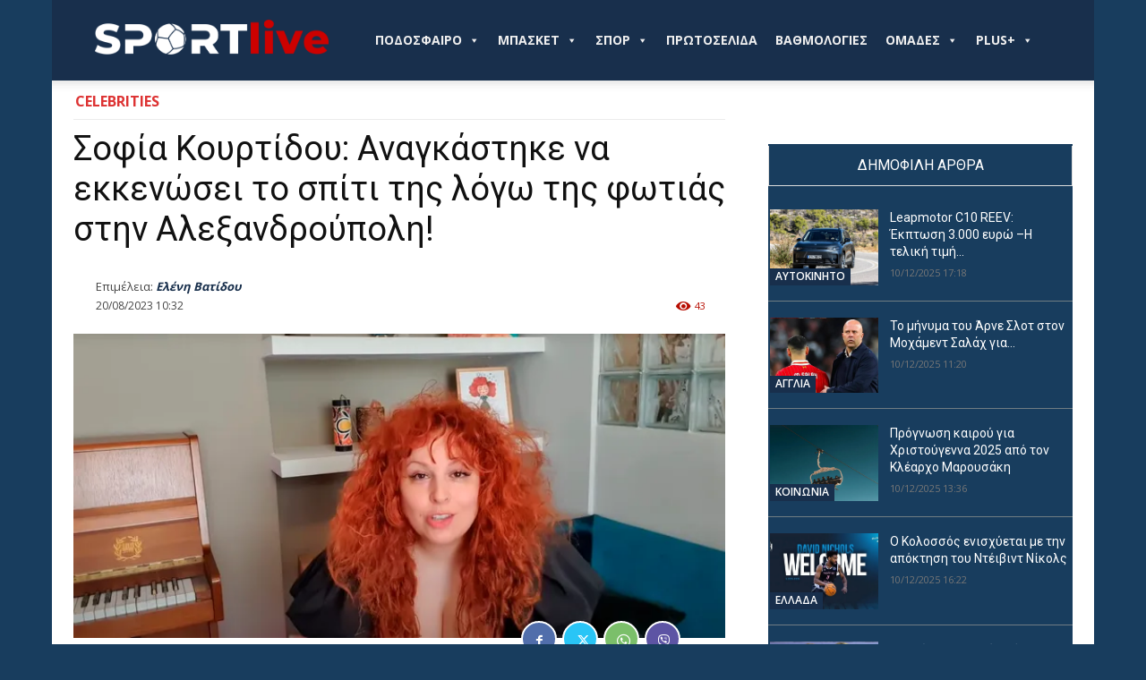

--- FILE ---
content_type: text/html; charset=UTF-8
request_url: https://sportlive.gr/celebrities/sofia-koyrtidoy-ekkenose-to-spiti-tis-stin-alexandroypoli-logo-tis-fotias-quot-kaigontai-ta-spitia-mas-quot/
body_size: 54620
content:
<!doctype html >
<!--[if IE 8]>    <html class="ie8" lang="en"> <![endif]-->
<!--[if IE 9]>    <html class="ie9" lang="en"> <![endif]-->
<!--[if gt IE 8]><!--> <html lang="el"> <!--<![endif]-->
<head>
    
    <meta charset="UTF-8" />
    <meta name="viewport" content="width=device-width, initial-scale=1.0">
    <link rel="pingback" href="https://sportlive.gr/xmlrpc.php" />
    <title>Σοφία Κουρτίδου: Αναγκάστηκε να εκκενώσει το σπίτι της λόγω της φωτιάς στην Αλεξανδρούπολη!</title>
<link rel="icon" type="image/png" href="https://sportlive.gr/wp-content/uploads/2023/05/cropped-brandmark-design-fav-icon3.png"><meta name="description" content="Οι κάτοικοι της Αλεξανδρούπολης βιώνουν δραματικές στιγμές μετά τη φωτιά που ξέσπασε στην περιοχή τις τελευταίες ώρες. Η Σοφία Κουρτίδου έκανε μερικά stories στον προσωπικό της λογαριασμό στο Instagram, ζητώντας βοήθεια και ενημερώνοντας τους διαδικτυακούς της φίλους ότι αναγκάστηκε να εγκαταλείψει το σπίτι της στην Αλεξανδρούπολη λόγω της πυρκαγιάς. Οι&hellip;">
<meta name="thumbnail" content="https://img.sportlive.gr/6d5860ae4898/sofia-koyrtidoy-ekkenose-to-spiti-tis-stin-alexandroypoli-logo-tis-fotias-quot-kaigontai-ta-spitia-mas-quot.webp?w=150&h=150&c=1&p=11413488&u=aHR0cHM6Ly93d3cub2ttYWcuZ3Ivd3AtY29udGVudC91cGxvYWRzLzIwMjQvMDEva291dGlkb3UuanBn">
<meta name="robots" content="index, follow, max-snippet:-1, max-image-preview:large, max-video-preview:-1">
<link rel="canonical" href="https://sportlive.gr/celebrities/sofia-koyrtidoy-ekkenose-to-spiti-tis-stin-alexandroypoli-logo-tis-fotias-quot-kaigontai-ta-spitia-mas-quot/">
<link rel='dns-prefetch' href='//fonts.googleapis.com' />
<link rel="alternate" type="application/rss+xml" title="Ροή RSS &raquo; Sportlive.gr" href="https://sportlive.gr/feed/" />
<link rel="alternate" type="application/rss+xml" title="Ροή Σχολίων &raquo; Sportlive.gr" href="https://sportlive.gr/comments/feed/" />
<link rel="alternate" title="oEmbed (JSON)" type="application/json+oembed" href="https://sportlive.gr/wp-json/oembed/1.0/embed?url=https%3A%2F%2Fsportlive.gr%2Fcelebrities%2Fsofia-koyrtidoy-ekkenose-to-spiti-tis-stin-alexandroypoli-logo-tis-fotias-quot-kaigontai-ta-spitia-mas-quot%2F" />
<link rel="alternate" title="oEmbed (XML)" type="text/xml+oembed" href="https://sportlive.gr/wp-json/oembed/1.0/embed?url=https%3A%2F%2Fsportlive.gr%2Fcelebrities%2Fsofia-koyrtidoy-ekkenose-to-spiti-tis-stin-alexandroypoli-logo-tis-fotias-quot-kaigontai-ta-spitia-mas-quot%2F&#038;format=xml" />
<style id='wp-img-auto-sizes-contain-inline-css' type='text/css'>
img:is([sizes=auto i],[sizes^="auto," i]){contain-intrinsic-size:3000px 1500px}
/*# sourceURL=wp-img-auto-sizes-contain-inline-css */
</style>
<style id='wp-emoji-styles-inline-css' type='text/css'>

	img.wp-smiley, img.emoji {
		display: inline !important;
		border: none !important;
		box-shadow: none !important;
		height: 1em !important;
		width: 1em !important;
		margin: 0 0.07em !important;
		vertical-align: -0.1em !important;
		background: none !important;
		padding: 0 !important;
	}
/*# sourceURL=wp-emoji-styles-inline-css */
</style>
<style id='wp-block-library-inline-css' type='text/css'>
:root{--wp-block-synced-color:#7a00df;--wp-block-synced-color--rgb:122,0,223;--wp-bound-block-color:var(--wp-block-synced-color);--wp-editor-canvas-background:#ddd;--wp-admin-theme-color:#007cba;--wp-admin-theme-color--rgb:0,124,186;--wp-admin-theme-color-darker-10:#006ba1;--wp-admin-theme-color-darker-10--rgb:0,107,160.5;--wp-admin-theme-color-darker-20:#005a87;--wp-admin-theme-color-darker-20--rgb:0,90,135;--wp-admin-border-width-focus:2px}@media (min-resolution:192dpi){:root{--wp-admin-border-width-focus:1.5px}}.wp-element-button{cursor:pointer}:root .has-very-light-gray-background-color{background-color:#eee}:root .has-very-dark-gray-background-color{background-color:#313131}:root .has-very-light-gray-color{color:#eee}:root .has-very-dark-gray-color{color:#313131}:root .has-vivid-green-cyan-to-vivid-cyan-blue-gradient-background{background:linear-gradient(135deg,#00d084,#0693e3)}:root .has-purple-crush-gradient-background{background:linear-gradient(135deg,#34e2e4,#4721fb 50%,#ab1dfe)}:root .has-hazy-dawn-gradient-background{background:linear-gradient(135deg,#faaca8,#dad0ec)}:root .has-subdued-olive-gradient-background{background:linear-gradient(135deg,#fafae1,#67a671)}:root .has-atomic-cream-gradient-background{background:linear-gradient(135deg,#fdd79a,#004a59)}:root .has-nightshade-gradient-background{background:linear-gradient(135deg,#330968,#31cdcf)}:root .has-midnight-gradient-background{background:linear-gradient(135deg,#020381,#2874fc)}:root{--wp--preset--font-size--normal:16px;--wp--preset--font-size--huge:42px}.has-regular-font-size{font-size:1em}.has-larger-font-size{font-size:2.625em}.has-normal-font-size{font-size:var(--wp--preset--font-size--normal)}.has-huge-font-size{font-size:var(--wp--preset--font-size--huge)}.has-text-align-center{text-align:center}.has-text-align-left{text-align:left}.has-text-align-right{text-align:right}.has-fit-text{white-space:nowrap!important}#end-resizable-editor-section{display:none}.aligncenter{clear:both}.items-justified-left{justify-content:flex-start}.items-justified-center{justify-content:center}.items-justified-right{justify-content:flex-end}.items-justified-space-between{justify-content:space-between}.screen-reader-text{border:0;clip-path:inset(50%);height:1px;margin:-1px;overflow:hidden;padding:0;position:absolute;width:1px;word-wrap:normal!important}.screen-reader-text:focus{background-color:#ddd;clip-path:none;color:#444;display:block;font-size:1em;height:auto;left:5px;line-height:normal;padding:15px 23px 14px;text-decoration:none;top:5px;width:auto;z-index:100000}html :where(.has-border-color){border-style:solid}html :where([style*=border-top-color]){border-top-style:solid}html :where([style*=border-right-color]){border-right-style:solid}html :where([style*=border-bottom-color]){border-bottom-style:solid}html :where([style*=border-left-color]){border-left-style:solid}html :where([style*=border-width]){border-style:solid}html :where([style*=border-top-width]){border-top-style:solid}html :where([style*=border-right-width]){border-right-style:solid}html :where([style*=border-bottom-width]){border-bottom-style:solid}html :where([style*=border-left-width]){border-left-style:solid}html :where(img[class*=wp-image-]){height:auto;max-width:100%}:where(figure){margin:0 0 1em}html :where(.is-position-sticky){--wp-admin--admin-bar--position-offset:var(--wp-admin--admin-bar--height,0px)}@media screen and (max-width:600px){html :where(.is-position-sticky){--wp-admin--admin-bar--position-offset:0px}}

/*# sourceURL=wp-block-library-inline-css */
</style><style id='global-styles-inline-css' type='text/css'>
:root{--wp--preset--aspect-ratio--square: 1;--wp--preset--aspect-ratio--4-3: 4/3;--wp--preset--aspect-ratio--3-4: 3/4;--wp--preset--aspect-ratio--3-2: 3/2;--wp--preset--aspect-ratio--2-3: 2/3;--wp--preset--aspect-ratio--16-9: 16/9;--wp--preset--aspect-ratio--9-16: 9/16;--wp--preset--color--black: #000000;--wp--preset--color--cyan-bluish-gray: #abb8c3;--wp--preset--color--white: #ffffff;--wp--preset--color--pale-pink: #f78da7;--wp--preset--color--vivid-red: #cf2e2e;--wp--preset--color--luminous-vivid-orange: #ff6900;--wp--preset--color--luminous-vivid-amber: #fcb900;--wp--preset--color--light-green-cyan: #7bdcb5;--wp--preset--color--vivid-green-cyan: #00d084;--wp--preset--color--pale-cyan-blue: #8ed1fc;--wp--preset--color--vivid-cyan-blue: #0693e3;--wp--preset--color--vivid-purple: #9b51e0;--wp--preset--gradient--vivid-cyan-blue-to-vivid-purple: linear-gradient(135deg,rgb(6,147,227) 0%,rgb(155,81,224) 100%);--wp--preset--gradient--light-green-cyan-to-vivid-green-cyan: linear-gradient(135deg,rgb(122,220,180) 0%,rgb(0,208,130) 100%);--wp--preset--gradient--luminous-vivid-amber-to-luminous-vivid-orange: linear-gradient(135deg,rgb(252,185,0) 0%,rgb(255,105,0) 100%);--wp--preset--gradient--luminous-vivid-orange-to-vivid-red: linear-gradient(135deg,rgb(255,105,0) 0%,rgb(207,46,46) 100%);--wp--preset--gradient--very-light-gray-to-cyan-bluish-gray: linear-gradient(135deg,rgb(238,238,238) 0%,rgb(169,184,195) 100%);--wp--preset--gradient--cool-to-warm-spectrum: linear-gradient(135deg,rgb(74,234,220) 0%,rgb(151,120,209) 20%,rgb(207,42,186) 40%,rgb(238,44,130) 60%,rgb(251,105,98) 80%,rgb(254,248,76) 100%);--wp--preset--gradient--blush-light-purple: linear-gradient(135deg,rgb(255,206,236) 0%,rgb(152,150,240) 100%);--wp--preset--gradient--blush-bordeaux: linear-gradient(135deg,rgb(254,205,165) 0%,rgb(254,45,45) 50%,rgb(107,0,62) 100%);--wp--preset--gradient--luminous-dusk: linear-gradient(135deg,rgb(255,203,112) 0%,rgb(199,81,192) 50%,rgb(65,88,208) 100%);--wp--preset--gradient--pale-ocean: linear-gradient(135deg,rgb(255,245,203) 0%,rgb(182,227,212) 50%,rgb(51,167,181) 100%);--wp--preset--gradient--electric-grass: linear-gradient(135deg,rgb(202,248,128) 0%,rgb(113,206,126) 100%);--wp--preset--gradient--midnight: linear-gradient(135deg,rgb(2,3,129) 0%,rgb(40,116,252) 100%);--wp--preset--font-size--small: 11px;--wp--preset--font-size--medium: 20px;--wp--preset--font-size--large: 32px;--wp--preset--font-size--x-large: 42px;--wp--preset--font-size--regular: 15px;--wp--preset--font-size--larger: 50px;--wp--preset--spacing--20: 0.44rem;--wp--preset--spacing--30: 0.67rem;--wp--preset--spacing--40: 1rem;--wp--preset--spacing--50: 1.5rem;--wp--preset--spacing--60: 2.25rem;--wp--preset--spacing--70: 3.38rem;--wp--preset--spacing--80: 5.06rem;--wp--preset--shadow--natural: 6px 6px 9px rgba(0, 0, 0, 0.2);--wp--preset--shadow--deep: 12px 12px 50px rgba(0, 0, 0, 0.4);--wp--preset--shadow--sharp: 6px 6px 0px rgba(0, 0, 0, 0.2);--wp--preset--shadow--outlined: 6px 6px 0px -3px rgb(255, 255, 255), 6px 6px rgb(0, 0, 0);--wp--preset--shadow--crisp: 6px 6px 0px rgb(0, 0, 0);}:where(.is-layout-flex){gap: 0.5em;}:where(.is-layout-grid){gap: 0.5em;}body .is-layout-flex{display: flex;}.is-layout-flex{flex-wrap: wrap;align-items: center;}.is-layout-flex > :is(*, div){margin: 0;}body .is-layout-grid{display: grid;}.is-layout-grid > :is(*, div){margin: 0;}:where(.wp-block-columns.is-layout-flex){gap: 2em;}:where(.wp-block-columns.is-layout-grid){gap: 2em;}:where(.wp-block-post-template.is-layout-flex){gap: 1.25em;}:where(.wp-block-post-template.is-layout-grid){gap: 1.25em;}.has-black-color{color: var(--wp--preset--color--black) !important;}.has-cyan-bluish-gray-color{color: var(--wp--preset--color--cyan-bluish-gray) !important;}.has-white-color{color: var(--wp--preset--color--white) !important;}.has-pale-pink-color{color: var(--wp--preset--color--pale-pink) !important;}.has-vivid-red-color{color: var(--wp--preset--color--vivid-red) !important;}.has-luminous-vivid-orange-color{color: var(--wp--preset--color--luminous-vivid-orange) !important;}.has-luminous-vivid-amber-color{color: var(--wp--preset--color--luminous-vivid-amber) !important;}.has-light-green-cyan-color{color: var(--wp--preset--color--light-green-cyan) !important;}.has-vivid-green-cyan-color{color: var(--wp--preset--color--vivid-green-cyan) !important;}.has-pale-cyan-blue-color{color: var(--wp--preset--color--pale-cyan-blue) !important;}.has-vivid-cyan-blue-color{color: var(--wp--preset--color--vivid-cyan-blue) !important;}.has-vivid-purple-color{color: var(--wp--preset--color--vivid-purple) !important;}.has-black-background-color{background-color: var(--wp--preset--color--black) !important;}.has-cyan-bluish-gray-background-color{background-color: var(--wp--preset--color--cyan-bluish-gray) !important;}.has-white-background-color{background-color: var(--wp--preset--color--white) !important;}.has-pale-pink-background-color{background-color: var(--wp--preset--color--pale-pink) !important;}.has-vivid-red-background-color{background-color: var(--wp--preset--color--vivid-red) !important;}.has-luminous-vivid-orange-background-color{background-color: var(--wp--preset--color--luminous-vivid-orange) !important;}.has-luminous-vivid-amber-background-color{background-color: var(--wp--preset--color--luminous-vivid-amber) !important;}.has-light-green-cyan-background-color{background-color: var(--wp--preset--color--light-green-cyan) !important;}.has-vivid-green-cyan-background-color{background-color: var(--wp--preset--color--vivid-green-cyan) !important;}.has-pale-cyan-blue-background-color{background-color: var(--wp--preset--color--pale-cyan-blue) !important;}.has-vivid-cyan-blue-background-color{background-color: var(--wp--preset--color--vivid-cyan-blue) !important;}.has-vivid-purple-background-color{background-color: var(--wp--preset--color--vivid-purple) !important;}.has-black-border-color{border-color: var(--wp--preset--color--black) !important;}.has-cyan-bluish-gray-border-color{border-color: var(--wp--preset--color--cyan-bluish-gray) !important;}.has-white-border-color{border-color: var(--wp--preset--color--white) !important;}.has-pale-pink-border-color{border-color: var(--wp--preset--color--pale-pink) !important;}.has-vivid-red-border-color{border-color: var(--wp--preset--color--vivid-red) !important;}.has-luminous-vivid-orange-border-color{border-color: var(--wp--preset--color--luminous-vivid-orange) !important;}.has-luminous-vivid-amber-border-color{border-color: var(--wp--preset--color--luminous-vivid-amber) !important;}.has-light-green-cyan-border-color{border-color: var(--wp--preset--color--light-green-cyan) !important;}.has-vivid-green-cyan-border-color{border-color: var(--wp--preset--color--vivid-green-cyan) !important;}.has-pale-cyan-blue-border-color{border-color: var(--wp--preset--color--pale-cyan-blue) !important;}.has-vivid-cyan-blue-border-color{border-color: var(--wp--preset--color--vivid-cyan-blue) !important;}.has-vivid-purple-border-color{border-color: var(--wp--preset--color--vivid-purple) !important;}.has-vivid-cyan-blue-to-vivid-purple-gradient-background{background: var(--wp--preset--gradient--vivid-cyan-blue-to-vivid-purple) !important;}.has-light-green-cyan-to-vivid-green-cyan-gradient-background{background: var(--wp--preset--gradient--light-green-cyan-to-vivid-green-cyan) !important;}.has-luminous-vivid-amber-to-luminous-vivid-orange-gradient-background{background: var(--wp--preset--gradient--luminous-vivid-amber-to-luminous-vivid-orange) !important;}.has-luminous-vivid-orange-to-vivid-red-gradient-background{background: var(--wp--preset--gradient--luminous-vivid-orange-to-vivid-red) !important;}.has-very-light-gray-to-cyan-bluish-gray-gradient-background{background: var(--wp--preset--gradient--very-light-gray-to-cyan-bluish-gray) !important;}.has-cool-to-warm-spectrum-gradient-background{background: var(--wp--preset--gradient--cool-to-warm-spectrum) !important;}.has-blush-light-purple-gradient-background{background: var(--wp--preset--gradient--blush-light-purple) !important;}.has-blush-bordeaux-gradient-background{background: var(--wp--preset--gradient--blush-bordeaux) !important;}.has-luminous-dusk-gradient-background{background: var(--wp--preset--gradient--luminous-dusk) !important;}.has-pale-ocean-gradient-background{background: var(--wp--preset--gradient--pale-ocean) !important;}.has-electric-grass-gradient-background{background: var(--wp--preset--gradient--electric-grass) !important;}.has-midnight-gradient-background{background: var(--wp--preset--gradient--midnight) !important;}.has-small-font-size{font-size: var(--wp--preset--font-size--small) !important;}.has-medium-font-size{font-size: var(--wp--preset--font-size--medium) !important;}.has-large-font-size{font-size: var(--wp--preset--font-size--large) !important;}.has-x-large-font-size{font-size: var(--wp--preset--font-size--x-large) !important;}
/*# sourceURL=global-styles-inline-css */
</style>

<style id='classic-theme-styles-inline-css' type='text/css'>
/*! This file is auto-generated */
.wp-block-button__link{color:#fff;background-color:#32373c;border-radius:9999px;box-shadow:none;text-decoration:none;padding:calc(.667em + 2px) calc(1.333em + 2px);font-size:1.125em}.wp-block-file__button{background:#32373c;color:#fff;text-decoration:none}
/*# sourceURL=/wp-includes/css/classic-themes.min.css */
</style>
<link rel='stylesheet' id='contact-form-7-css' href='https://sportlive.gr/wp-content/plugins/contact-form-7/includes/css/styles.css?ver=6.1.4' type='text/css' media='all' />
<link rel='stylesheet' id='megamenu-css' href='https://sportlive.gr/wp-content/uploads/maxmegamenu/style.css?ver=55be69' type='text/css' media='all' />
<link rel='stylesheet' id='dashicons-css' href='https://sportlive.gr/wp-includes/css/dashicons.min.css?ver=6.9' type='text/css' media='all' />
<link rel='stylesheet' id='megamenu-genericons-css' href='https://sportlive.gr/wp-content/plugins/megamenu-pro/icons/genericons/genericons/genericons.css?ver=2.3.1.1' type='text/css' media='all' />
<link rel='stylesheet' id='megamenu-fontawesome-css' href='https://sportlive.gr/wp-content/plugins/megamenu-pro/icons/fontawesome/css/font-awesome.min.css?ver=2.3.1.1' type='text/css' media='all' />
<link rel='stylesheet' id='megamenu-fontawesome5-css' href='https://sportlive.gr/wp-content/plugins/megamenu-pro/icons/fontawesome5/css/all.min.css?ver=2.3.1.1' type='text/css' media='all' />
<link rel='stylesheet' id='megamenu-fontawesome6-css' href='https://sportlive.gr/wp-content/plugins/megamenu-pro/icons/fontawesome6/css/all.min.css?ver=2.3.1.1' type='text/css' media='all' />
<link rel='stylesheet' id='sil-frontend-css' href='https://sportlive.gr/wp-content/plugins/smart-internal-links-pro/assets/css/frontend.css?ver=1.0.0' type='text/css' media='all' />
<style id='sil-frontend-inline-css' type='text/css'>
.sil-root{--sil-anchor-bg:#f9f9f9;--sil-anchor-text:#333333;--sil-link-color:#0073aa;--sil-link-size:inherit;--sil-anchor-size:inherit;--sil-anchor-bold:700;--sil-link-bold:700;--sil-link-underline:none;}
/*# sourceURL=sil-frontend-inline-css */
</style>
<link rel='stylesheet' id='td-plugin-multi-purpose-css' href='https://sportlive.gr/wp-content/plugins/td-composer/td-multi-purpose/style.css?ver=7cd248d7ca13c255207c3f8b916c3f00' type='text/css' media='all' />
<link rel='stylesheet' id='google-fonts-style-css' href='https://fonts.googleapis.com/css?family=Open+Sans%3A400%2C600%2C700%2C300%7CRoboto%3A400%2C600%2C700%2C300%7CRocknRoll+One%3A400%7CRoboto+Condensed%3A500%2C400&#038;display=swap&#038;ver=12.7.3' type='text/css' media='all' />
<link rel='stylesheet' id='td-theme-css' href='https://sportlive.gr/wp-content/themes/Newspaper/style.css?ver=12.7.3' type='text/css' media='all' />
<style id='td-theme-inline-css' type='text/css'>@media (max-width:767px){.td-header-desktop-wrap{display:none}}@media (min-width:767px){.td-header-mobile-wrap{display:none}}</style>
<link rel='stylesheet' id='td-legacy-framework-front-style-css' href='https://sportlive.gr/wp-content/plugins/td-composer/legacy/Newspaper/assets/css/td_legacy_main.css?ver=7cd248d7ca13c255207c3f8b916c3f00' type='text/css' media='all' />
<link rel='stylesheet' id='td-standard-pack-framework-front-style-css' href='https://sportlive.gr/wp-content/plugins/td-standard-pack/Newspaper/assets/css/td_standard_pack_main.css?ver=c12e6da63ed2f212e87e44e5e9b9a302' type='text/css' media='all' />
<link rel='stylesheet' id='tdb_style_cloud_templates_front-css' href='https://sportlive.gr/wp-content/plugins/td-cloud-library/assets/css/tdb_main.css?ver=6127d3b6131f900b2e62bb855b13dc3b' type='text/css' media='all' />
<script type="271b248d9efbe48252f7806d-text/javascript" src="https://sportlive.gr/wp-includes/js/jquery/jquery.min.js?ver=3.7.1" id="jquery-core-js"></script>
<script type="271b248d9efbe48252f7806d-text/javascript" src="https://sportlive.gr/wp-includes/js/jquery/jquery-migrate.min.js?ver=3.4.1" id="jquery-migrate-js"></script>
<link rel="https://api.w.org/" href="https://sportlive.gr/wp-json/" /><link rel="alternate" title="JSON" type="application/json" href="https://sportlive.gr/wp-json/wp/v2/posts/11413488" /><link rel="EditURI" type="application/rsd+xml" title="RSD" href="https://sportlive.gr/xmlrpc.php?rsd" />
<meta name="generator" content="WordPress 6.9" />
<link rel='shortlink' href='https://sportlive.gr/?p=11413488' />
<link rel='dns-prefetch' href='https://img.sportlive.gr'><link rel='preconnect' href='https://img.sportlive.gr'><link rel='dns-prefetch' href='https://wp.fifu.app/'><link rel='preconnect' href='https://wp.fifu.app/' crossorigin><!-- FIFU:meta:begin:image -->
<meta property="og:image" content="https://img.sportlive.gr/218f30cc4c18/sofia-koyrtidoy-ekkenose-to-spiti-tis-stin-alexandroypoli-logo-tis-fotias-quot-kaigontai-ta-spitia-mas-quot.webp?p=11413488&#038;u=aHR0cHM6Ly93d3cub2ttYWcuZ3Ivd3AtY29udGVudC91cGxvYWRzLzIwMjQvMDEva291dGlkb3UuanBn" />
<!-- FIFU:meta:end:image --><!-- FIFU:meta:begin:twitter -->
<meta name="twitter:card" content="summary_large_image" />
<meta name="twitter:title" content="Σοφία Κουρτίδου: Αναγκάστηκε να εκκενώσει το σπίτι της λόγω της φωτιάς στην Αλεξανδρούπολη!" />
<meta name="twitter:description" content="" />
<meta name="twitter:image" content="https://img.sportlive.gr/218f30cc4c18/sofia-koyrtidoy-ekkenose-to-spiti-tis-stin-alexandroypoli-logo-tis-fotias-quot-kaigontai-ta-spitia-mas-quot.webp?p=11413488&#038;u=aHR0cHM6Ly93d3cub2ttYWcuZ3Ivd3AtY29udGVudC91cGxvYWRzLzIwMjQvMDEva291dGlkb3UuanBn" />
<!-- FIFU:meta:end:twitter --><script type="application/ld+json">{
    "@context": "https:\/\/schema.org",
    "@type": "NewsArticle",
    "mainEntityOfPage": {
        "@id": "https:\/\/sportlive.gr\/celebrities\/sofia-koyrtidoy-ekkenose-to-spiti-tis-stin-alexandroypoli-logo-tis-fotias-quot-kaigontai-ta-spitia-mas-quot\/"
    },
    "headline": "Σοφία Κουρτίδου: Αναγκάστηκε να εκκενώσει το σπίτι της λόγω της φωτιάς στην Αλεξανδρούπολη!",
    "description": "&amp;Omicron;&amp;iota; &amp;kappa;&amp;#940;&amp;tau;&amp;omicron;&amp;iota;&amp;kappa;&amp;omicron;&amp;iota; &amp;tau;&amp;eta;&amp;sigmaf; &amp;Alpha;&amp;lambda;&amp;epsilon;&amp;xi;&amp;alpha;&amp;nu;&amp;delta;&amp;rho;&amp;omicron;&amp;#973;&amp;pi;&amp;omicron;&amp;lambda;&amp;eta;&amp;sigmaf; &amp;beta;&amp;iota;&amp;#974;&amp;nu;&amp;omicron;&amp;upsilon;&amp;nu; &amp;delta;&amp;rho;&amp;alpha;&amp;mu;&amp;alpha;&amp;tau;&amp;iota;&amp;kappa;&amp;#941;&amp;sigmaf; &amp;sigma;&amp;tau;&amp;iota;&amp;gamma;&amp;mu;&amp;#941;&amp;sigmaf; &amp;mu;&amp;epsilon;&amp;tau;&amp;#940; &amp;tau;&amp;eta; &amp;phi;&amp;omega;&amp;tau;&amp;iota;&amp;#940; &amp;pi;&amp;omicron;&amp;upsilon; &amp;xi;&amp;#941;&amp;sigma;&amp;pi;&amp;alpha;&amp;sigma;&amp;epsilon; &amp;sigma;&amp;tau;&amp;eta;&amp;nu; &amp;pi;&amp;epsilon;&amp;rho;&amp;iota;&amp;omicron;&amp;chi;&amp;#942; &amp;tau;&amp;iota;&amp;sigmaf; &amp;tau;&amp;epsilon;&amp;lambda;&amp;epsilon;&amp;upsilon;&amp;tau;&amp;alpha;&amp;#943;&amp;epsilon;&amp;sigmaf; &amp;#974;&amp;rho;&amp;epsilon;&amp;sigmaf;.",
    "datePublished": "2023-08-20T10:32:05+03:00",
    "dateModified": "2023-08-20T10:32:29+03:00",
    "author": {
        "@type": "Person",
        "name": "Ελένη Βατίδου",
        "url": "https:\/\/sportlive.gr\/author\/evatidou\/"
    },
    "publisher": {
        "@type": "Organization",
        "name": "Sportlive.gr",
        "logo": {
            "@type": "ImageObject",
            "url": "https:\/\/sportlive.gr\/wp-content\/uploads\/2023\/05\/brandmark-design-Placeholder.png",
            "width": 3200,
            "height": 2400
        }
    },
    "image": {
        "@type": "ImageObject",
        "url": "https:\/\/img.sportlive.gr\/8cee2a777c8e\/sofia-koyrtidoy-ekkenose-to-spiti-tis-stin-alexandroypoli-logo-tis-fotias-quot-kaigontai-ta-spitia-mas-quot.webp?w=1909&h=892&c=0&p=11413488&u=aHR0cHM6Ly93d3cub2ttYWcuZ3Ivd3AtY29udGVudC91cGxvYWRzLzIwMjQvMDEva291dGlkb3UuanBn",
        "width": 1200,
        "height": 675
    },
    "articleSection": "CELEBRITIES",
    "keywords": "ΑΛΕΞΑΝΔΡΟΥΠΟΛΗ, ΣΟΦΙΑ ΚΟΥΡΤΙΔΟΥ, ΣΟΦΙΑ ΚΟΥΡΤΙΔΟΥ INSTAGRAM, ΣΟΦΙΑ ΚΟΥΡΤΙΔΟΥ ΣΠΙΤΙ, ΣΟΦΙΑ ΚΟΥΡΤΙΔΟΥ ΦΩΤΙΑ ΣΠΙΤΙ, Φωτιά, ΦΩΤΙΑ ΑΛΕΞΑΝΔΡΟΥΠΟΛΗ, ΦΩΤΙΑ ΤΩΡΑ",
    "url": "https:\/\/sportlive.gr\/celebrities\/sofia-koyrtidoy-ekkenose-to-spiti-tis-stin-alexandroypoli-logo-tis-fotias-quot-kaigontai-ta-spitia-mas-quot\/",
    "isAccessibleForFree": true,
    "inLanguage": "el"
}</script>    <script type="271b248d9efbe48252f7806d-text/javascript">
        window.tdb_global_vars = {"wpRestUrl":"https:\/\/sportlive.gr\/wp-json\/","permalinkStructure":"\/%category%\/%postname%\/"};
        window.tdb_p_autoload_vars = {"isAjax":false,"isAdminBarShowing":false,"autoloadStatus":"off","origPostEditUrl":null};
    </script>
    
    <style id="tdb-global-colors">:root{--accent-color:#fff}</style>

    
	      <meta name="onesignal" content="wordpress-plugin"/>
            <script type="271b248d9efbe48252f7806d-text/javascript">

      window.OneSignalDeferred = window.OneSignalDeferred || [];

      OneSignalDeferred.push(function(OneSignal) {
        var oneSignal_options = {};
        window._oneSignalInitOptions = oneSignal_options;

        oneSignal_options['serviceWorkerParam'] = { scope: '/wp-content/plugins/onesignal-free-web-push-notifications/sdk_files/push/onesignal/' };
oneSignal_options['serviceWorkerPath'] = 'OneSignalSDKWorker.js';

        OneSignal.Notifications.setDefaultUrl("https://sportlive.gr");

        oneSignal_options['wordpress'] = true;
oneSignal_options['appId'] = 'd967bde3-40e3-458c-a78e-4c6ae3eeefc7';
oneSignal_options['allowLocalhostAsSecureOrigin'] = true;
oneSignal_options['welcomeNotification'] = { };
oneSignal_options['welcomeNotification']['title'] = "";
oneSignal_options['welcomeNotification']['message'] = "";
oneSignal_options['path'] = "https://sportlive.gr/wp-content/plugins/onesignal-free-web-push-notifications/sdk_files/";
oneSignal_options['safari_web_id'] = "web.onesignal.auto.2b0cd0f2-3d64-4a96-b6d2-c215d89cc9e";
oneSignal_options['persistNotification'] = false;
oneSignal_options['promptOptions'] = { };
oneSignal_options['promptOptions']['actionMessage'] = "Θέλετε να λαμβάνετε πρώτοι ενημερώσεις για ότι συμβαίνει από το Sportlive.gr;";
oneSignal_options['promptOptions']['acceptButtonText'] = "ΝΑΙ";
oneSignal_options['promptOptions']['cancelButtonText'] = "ΟΧΙ";
              OneSignal.init(window._oneSignalInitOptions);
              OneSignal.Slidedown.promptPush()      });

      function documentInitOneSignal() {
        var oneSignal_elements = document.getElementsByClassName("OneSignal-prompt");

        var oneSignalLinkClickHandler = function(event) { OneSignal.Notifications.requestPermission(); event.preventDefault(); };        for(var i = 0; i < oneSignal_elements.length; i++)
          oneSignal_elements[i].addEventListener('click', oneSignalLinkClickHandler, false);
      }

      if (document.readyState === 'complete') {
           documentInitOneSignal();
      }
      else {
           window.addEventListener("load", function(event){
               documentInitOneSignal();
          });
      }
    </script>

<!-- JS generated by theme -->

<script type="271b248d9efbe48252f7806d-text/javascript" id="td-generated-header-js">
    
    

	    var tdBlocksArray = []; //here we store all the items for the current page

	    // td_block class - each ajax block uses a object of this class for requests
	    function tdBlock() {
		    this.id = '';
		    this.block_type = 1; //block type id (1-234 etc)
		    this.atts = '';
		    this.td_column_number = '';
		    this.td_current_page = 1; //
		    this.post_count = 0; //from wp
		    this.found_posts = 0; //from wp
		    this.max_num_pages = 0; //from wp
		    this.td_filter_value = ''; //current live filter value
		    this.is_ajax_running = false;
		    this.td_user_action = ''; // load more or infinite loader (used by the animation)
		    this.header_color = '';
		    this.ajax_pagination_infinite_stop = ''; //show load more at page x
	    }

        // td_js_generator - mini detector
        ( function () {
            var htmlTag = document.getElementsByTagName("html")[0];

	        if ( navigator.userAgent.indexOf("MSIE 10.0") > -1 ) {
                htmlTag.className += ' ie10';
            }

            if ( !!navigator.userAgent.match(/Trident.*rv\:11\./) ) {
                htmlTag.className += ' ie11';
            }

	        if ( navigator.userAgent.indexOf("Edge") > -1 ) {
                htmlTag.className += ' ieEdge';
            }

            if ( /(iPad|iPhone|iPod)/g.test(navigator.userAgent) ) {
                htmlTag.className += ' td-md-is-ios';
            }

            var user_agent = navigator.userAgent.toLowerCase();
            if ( user_agent.indexOf("android") > -1 ) {
                htmlTag.className += ' td-md-is-android';
            }

            if ( -1 !== navigator.userAgent.indexOf('Mac OS X')  ) {
                htmlTag.className += ' td-md-is-os-x';
            }

            if ( /chrom(e|ium)/.test(navigator.userAgent.toLowerCase()) ) {
               htmlTag.className += ' td-md-is-chrome';
            }

            if ( -1 !== navigator.userAgent.indexOf('Firefox') ) {
                htmlTag.className += ' td-md-is-firefox';
            }

            if ( -1 !== navigator.userAgent.indexOf('Safari') && -1 === navigator.userAgent.indexOf('Chrome') ) {
                htmlTag.className += ' td-md-is-safari';
            }

            if( -1 !== navigator.userAgent.indexOf('IEMobile') ){
                htmlTag.className += ' td-md-is-iemobile';
            }

        })();

        var tdLocalCache = {};

        ( function () {
            "use strict";

            tdLocalCache = {
                data: {},
                remove: function (resource_id) {
                    delete tdLocalCache.data[resource_id];
                },
                exist: function (resource_id) {
                    return tdLocalCache.data.hasOwnProperty(resource_id) && tdLocalCache.data[resource_id] !== null;
                },
                get: function (resource_id) {
                    return tdLocalCache.data[resource_id];
                },
                set: function (resource_id, cachedData) {
                    tdLocalCache.remove(resource_id);
                    tdLocalCache.data[resource_id] = cachedData;
                }
            };
        })();

    
    
var td_viewport_interval_list=[{"limitBottom":767,"sidebarWidth":228},{"limitBottom":1018,"sidebarWidth":300},{"limitBottom":1140,"sidebarWidth":324}];
var tds_general_modal_image="yes";
var tdc_is_installed="yes";
var tdc_domain_active=false;
var td_ajax_url="https:\/\/sportlive.gr\/wp-admin\/admin-ajax.php?td_theme_name=Newspaper&v=12.7.3";
var td_get_template_directory_uri="https:\/\/sportlive.gr\/wp-content\/plugins\/td-composer\/legacy\/common";
var tds_snap_menu="snap";
var tds_logo_on_sticky="show_header_logo";
var tds_header_style="tdm_header_style_1";
var td_please_wait="\u03a0\u03b1\u03c1\u03b1\u03ba\u03b1\u03bb\u03bf\u03cd\u03bc\u03b5 \u03c0\u03b5\u03c1\u03b9\u03bc\u03ad\u03bd\u03b5\u03c4\u03b5...";
var td_email_user_pass_incorrect="\u03a7\u03c1\u03ae\u03c3\u03c4\u03b7\u03c2 \u03ae \u03ba\u03c9\u03b4\u03b9\u03ba\u03cc\u03c2 \u03bb\u03b1\u03bd\u03b8\u03b1\u03c3\u03bc\u03ad\u03bd\u03bf\u03c2!";
var td_email_user_incorrect="Email \u03ae \u03cc\u03bd\u03bf\u03bc\u03b1 \u03c7\u03c1\u03ae\u03c3\u03c4\u03b7 \u03bb\u03b1\u03bd\u03b8\u03b1\u03c3\u03bc\u03ad\u03bd\u03bf!";
var td_email_incorrect="Email \u03bb\u03b1\u03bd\u03b8\u03b1\u03c3\u03bc\u03ad\u03bd\u03bf!";
var td_user_incorrect="Username incorrect!";
var td_email_user_empty="Email or username empty!";
var td_pass_empty="Pass empty!";
var td_pass_pattern_incorrect="Invalid Pass Pattern!";
var td_retype_pass_incorrect="Retyped Pass incorrect!";
var tds_more_articles_on_post_enable="";
var tds_more_articles_on_post_time_to_wait="";
var tds_more_articles_on_post_pages_distance_from_top=0;
var tds_captcha="";
var tds_theme_color_site_wide="#4db2ec";
var tds_smart_sidebar="";
var tdThemeName="Newspaper";
var tdThemeNameWl="Newspaper";
var td_magnific_popup_translation_tPrev="\u03a0\u03c1\u03bf\u03b7\u03b3\u03bf\u03cd\u03bc\u03b5\u03bd\u03bf (\u039a\u03bf\u03c5\u03bc\u03c0\u03af \u03b1\u03c1\u03b9\u03c3\u03c4\u03b5\u03c1\u03bf\u03cd \u03b2\u03ad\u03bb\u03bf\u03c5\u03c2)";
var td_magnific_popup_translation_tNext="\u0395\u03c0\u03cc\u03bc\u03b5\u03bd\u03bf (\u039a\u03bf\u03c5\u03bc\u03c0\u03af \u03b4\u03b5\u03be\u03b9\u03bf\u03cd \u03b2\u03ad\u03bb\u03bf\u03c5\u03c2)";
var td_magnific_popup_translation_tCounter="%curr% \u03b1\u03c0\u03cc %total%";
var td_magnific_popup_translation_ajax_tError="\u03a4\u03bf \u03c0\u03b5\u03c1\u03b9\u03b5\u03c7\u03cc\u03bc\u03b5\u03bd\u03bf \u03b1\u03c0\u03cc %url% \u03b4\u03b5\u03bd \u03ae\u03c4\u03b1\u03bd \u03b4\u03c5\u03bd\u03b1\u03c4\u03cc \u03bd\u03b1 \u03c6\u03bf\u03c1\u03c4\u03c9\u03b8\u03b5\u03af.";
var td_magnific_popup_translation_image_tError="\u0397 \u03b5\u03b9\u03ba\u03cc\u03bd\u03b1 #%curr% \u03b4\u03b5\u03bd \u03ae\u03c4\u03b1\u03bd \u03b4\u03c5\u03bd\u03b1\u03c4\u03cc \u03bd\u03b1 \u03c6\u03bf\u03c1\u03c4\u03c9\u03b8\u03b5\u03af.";
var tdBlockNonce="1c0f4f98e9";
var tdMobileMenu="enabled";
var tdMobileSearch="enabled";
var tdDateNamesI18n={"month_names":["\u0399\u03b1\u03bd\u03bf\u03c5\u03ac\u03c1\u03b9\u03bf\u03c2","\u03a6\u03b5\u03b2\u03c1\u03bf\u03c5\u03ac\u03c1\u03b9\u03bf\u03c2","\u039c\u03ac\u03c1\u03c4\u03b9\u03bf\u03c2","\u0391\u03c0\u03c1\u03af\u03bb\u03b9\u03bf\u03c2","\u039c\u03ac\u03b9\u03bf\u03c2","\u0399\u03bf\u03cd\u03bd\u03b9\u03bf\u03c2","\u0399\u03bf\u03cd\u03bb\u03b9\u03bf\u03c2","\u0391\u03cd\u03b3\u03bf\u03c5\u03c3\u03c4\u03bf\u03c2","\u03a3\u03b5\u03c0\u03c4\u03ad\u03bc\u03b2\u03c1\u03b9\u03bf\u03c2","\u039f\u03ba\u03c4\u03ce\u03b2\u03c1\u03b9\u03bf\u03c2","\u039d\u03bf\u03ad\u03bc\u03b2\u03c1\u03b9\u03bf\u03c2","\u0394\u03b5\u03ba\u03ad\u03bc\u03b2\u03c1\u03b9\u03bf\u03c2"],"month_names_short":["\u0399\u03b1\u03bd","\u03a6\u03b5\u03b2","\u039c\u03b1\u03c1","\u0391\u03c0\u03c1","\u039c\u03ac\u03b9","\u0399\u03bf\u03cd\u03bd","\u0399\u03bf\u03cd\u03bb","\u0391\u03c5\u03b3","\u03a3\u03b5\u03c0","\u039f\u03ba\u03c4","\u039d\u03bf\u03ad","\u0394\u03b5\u03ba"],"day_names":["\u039a\u03c5\u03c1\u03b9\u03b1\u03ba\u03ae","\u0394\u03b5\u03c5\u03c4\u03ad\u03c1\u03b1","\u03a4\u03c1\u03af\u03c4\u03b7","\u03a4\u03b5\u03c4\u03ac\u03c1\u03c4\u03b7","\u03a0\u03ad\u03bc\u03c0\u03c4\u03b7","\u03a0\u03b1\u03c1\u03b1\u03c3\u03ba\u03b5\u03c5\u03ae","\u03a3\u03ac\u03b2\u03b2\u03b1\u03c4\u03bf"],"day_names_short":["\u039a\u03c5","\u0394\u03b5","\u03a4\u03c1","\u03a4\u03b5","\u03a0\u03b5","\u03a0\u03b1","\u03a3\u03b1"]};
var tdb_modal_confirm="\u03b1\u03c0\u03bf\u03b8\u03b7\u03ba\u03b5\u03cd\u03c3\u03b5\u03c4\u03b5";
var tdb_modal_cancel="\u039c\u03b1\u03c4\u03b1\u03af\u03c9\u03c3\u03b7";
var tdb_modal_confirm_alt="\u039d\u03b1\u03af";
var tdb_modal_cancel_alt="\u03cc\u03c7\u03b9";
var td_deploy_mode="deploy";
var td_ad_background_click_link="";
var td_ad_background_click_target="";
</script>


<!-- Header style compiled by theme -->

<style>@font-face{font-family:"ZonaPro-Hairline-1";src:local("ZonaPro-Hairline-1"),url("https://sportlive.gr/wp-content/uploads/2024/03/ZonaPro-Hairline-1.woff") format("woff");font-display:swap}@font-face{font-family:"ZonaPro-Thin";src:local("ZonaPro-Thin"),url("https://sportlive.gr/wp-content/uploads/2024/03/ZonaPro-Thin.woff") format("woff");font-display:swap}@font-face{font-family:"ZonaPro-Light";src:local("ZonaPro-Light"),url("https://sportlive.gr/wp-content/uploads/2024/03/ZonaPro-Light.woff") format("woff");font-display:swap}@font-face{font-family:"ZonaPro-SemiBold";src:local("ZonaPro-SemiBold"),url("https://sportlive.gr/wp-content/uploads/2024/03/ZonaPro-SemiBold.woff") format("woff");font-display:swap}.td_module_wrap .td-image-wrap:before{content:'';position:absolute;top:0;left:0;width:100%;height:100%;background-image:url(https://sportlive.gr/wp-content/uploads/2023/05/brandmark-design-Placeholder.png);background-repeat:no-repeat;background-size:cover;background-position:center;z-index:-1}:root{--td_excl_label:'ΑΠΟΚΛΕΙΣΤΙΚΌΣ';--td_mobile_menu_color:#182f4c;--td_mobile_gradient_one_mob:rgba(0,0,0,0.5);--td_mobile_gradient_two_mob:rgba(0,0,0,0.6)}@font-face{font-family:"ZonaPro-Hairline-1";src:local("ZonaPro-Hairline-1"),url("https://sportlive.gr/wp-content/uploads/2024/03/ZonaPro-Hairline-1.woff") format("woff");font-display:swap}@font-face{font-family:"ZonaPro-Thin";src:local("ZonaPro-Thin"),url("https://sportlive.gr/wp-content/uploads/2024/03/ZonaPro-Thin.woff") format("woff");font-display:swap}@font-face{font-family:"ZonaPro-Light";src:local("ZonaPro-Light"),url("https://sportlive.gr/wp-content/uploads/2024/03/ZonaPro-Light.woff") format("woff");font-display:swap}@font-face{font-family:"ZonaPro-SemiBold";src:local("ZonaPro-SemiBold"),url("https://sportlive.gr/wp-content/uploads/2024/03/ZonaPro-SemiBold.woff") format("woff");font-display:swap}.td-header-wrap .td-header-menu-wrap-full,.td-header-menu-wrap.td-affix,.td-header-style-3 .td-header-main-menu,.td-header-style-3 .td-affix .td-header-main-menu,.td-header-style-4 .td-header-main-menu,.td-header-style-4 .td-affix .td-header-main-menu,.td-header-style-8 .td-header-menu-wrap.td-affix,.td-header-style-8 .td-header-top-menu-full{background-color:#182f4c}.td-boxed-layout .td-header-style-3 .td-header-menu-wrap,.td-boxed-layout .td-header-style-4 .td-header-menu-wrap,.td-header-style-3 .td_stretch_content .td-header-menu-wrap,.td-header-style-4 .td_stretch_content .td-header-menu-wrap{background-color:#182f4c!important}@media (min-width:1019px){.td-header-style-1 .td-header-sp-recs,.td-header-style-1 .td-header-sp-logo{margin-bottom:28px}}@media (min-width:768px) and (max-width:1018px){.td-header-style-1 .td-header-sp-recs,.td-header-style-1 .td-header-sp-logo{margin-bottom:14px}}.td-header-style-7 .td-header-top-menu{border-bottom:none}.td-header-wrap .td-header-menu-wrap .sf-menu>li>a,.td-header-wrap .td-header-menu-social .td-social-icon-wrap a,.td-header-style-4 .td-header-menu-social .td-social-icon-wrap i,.td-header-style-5 .td-header-menu-social .td-social-icon-wrap i,.td-header-style-6 .td-header-menu-social .td-social-icon-wrap i,.td-header-style-12 .td-header-menu-social .td-social-icon-wrap i,.td-header-wrap .header-search-wrap #td-header-search-button .td-icon-search{color:#e5e5e5}.td-header-wrap .td-header-menu-social+.td-search-wrapper #td-header-search-button:before{background-color:#e5e5e5}.td-header-bg:before{background-repeat:repeat-x}.td-header-bg:before{background-position:center top}body{background-color:#183d5e}@font-face{font-family:"ZonaPro-Hairline-1";src:local("ZonaPro-Hairline-1"),url("https://sportlive.gr/wp-content/uploads/2024/03/ZonaPro-Hairline-1.woff") format("woff");font-display:swap}@font-face{font-family:"ZonaPro-Thin";src:local("ZonaPro-Thin"),url("https://sportlive.gr/wp-content/uploads/2024/03/ZonaPro-Thin.woff") format("woff");font-display:swap}@font-face{font-family:"ZonaPro-Light";src:local("ZonaPro-Light"),url("https://sportlive.gr/wp-content/uploads/2024/03/ZonaPro-Light.woff") format("woff");font-display:swap}@font-face{font-family:"ZonaPro-SemiBold";src:local("ZonaPro-SemiBold"),url("https://sportlive.gr/wp-content/uploads/2024/03/ZonaPro-SemiBold.woff") format("woff");font-display:swap}.td_module_wrap .td-image-wrap:before{content:'';position:absolute;top:0;left:0;width:100%;height:100%;background-image:url(https://sportlive.gr/wp-content/uploads/2023/05/brandmark-design-Placeholder.png);background-repeat:no-repeat;background-size:cover;background-position:center;z-index:-1}:root{--td_excl_label:'ΑΠΟΚΛΕΙΣΤΙΚΌΣ';--td_mobile_menu_color:#182f4c;--td_mobile_gradient_one_mob:rgba(0,0,0,0.5);--td_mobile_gradient_two_mob:rgba(0,0,0,0.6)}@font-face{font-family:"ZonaPro-Hairline-1";src:local("ZonaPro-Hairline-1"),url("https://sportlive.gr/wp-content/uploads/2024/03/ZonaPro-Hairline-1.woff") format("woff");font-display:swap}@font-face{font-family:"ZonaPro-Thin";src:local("ZonaPro-Thin"),url("https://sportlive.gr/wp-content/uploads/2024/03/ZonaPro-Thin.woff") format("woff");font-display:swap}@font-face{font-family:"ZonaPro-Light";src:local("ZonaPro-Light"),url("https://sportlive.gr/wp-content/uploads/2024/03/ZonaPro-Light.woff") format("woff");font-display:swap}@font-face{font-family:"ZonaPro-SemiBold";src:local("ZonaPro-SemiBold"),url("https://sportlive.gr/wp-content/uploads/2024/03/ZonaPro-SemiBold.woff") format("woff");font-display:swap}.td-header-wrap .td-header-menu-wrap-full,.td-header-menu-wrap.td-affix,.td-header-style-3 .td-header-main-menu,.td-header-style-3 .td-affix .td-header-main-menu,.td-header-style-4 .td-header-main-menu,.td-header-style-4 .td-affix .td-header-main-menu,.td-header-style-8 .td-header-menu-wrap.td-affix,.td-header-style-8 .td-header-top-menu-full{background-color:#182f4c}.td-boxed-layout .td-header-style-3 .td-header-menu-wrap,.td-boxed-layout .td-header-style-4 .td-header-menu-wrap,.td-header-style-3 .td_stretch_content .td-header-menu-wrap,.td-header-style-4 .td_stretch_content .td-header-menu-wrap{background-color:#182f4c!important}@media (min-width:1019px){.td-header-style-1 .td-header-sp-recs,.td-header-style-1 .td-header-sp-logo{margin-bottom:28px}}@media (min-width:768px) and (max-width:1018px){.td-header-style-1 .td-header-sp-recs,.td-header-style-1 .td-header-sp-logo{margin-bottom:14px}}.td-header-style-7 .td-header-top-menu{border-bottom:none}.td-header-wrap .td-header-menu-wrap .sf-menu>li>a,.td-header-wrap .td-header-menu-social .td-social-icon-wrap a,.td-header-style-4 .td-header-menu-social .td-social-icon-wrap i,.td-header-style-5 .td-header-menu-social .td-social-icon-wrap i,.td-header-style-6 .td-header-menu-social .td-social-icon-wrap i,.td-header-style-12 .td-header-menu-social .td-social-icon-wrap i,.td-header-wrap .header-search-wrap #td-header-search-button .td-icon-search{color:#e5e5e5}.td-header-wrap .td-header-menu-social+.td-search-wrapper #td-header-search-button:before{background-color:#e5e5e5}.td-header-bg:before{background-repeat:repeat-x}.td-header-bg:before{background-position:center top}</style>

<!-- match mobile browser color  -->
<meta name="theme-color" content="#182F4C">


<!-- Google Tag Manager -->
<script type="271b248d9efbe48252f7806d-text/javascript">(function(w,d,s,l,i){w[l]=w[l]||[];w[l].push({'gtm.start':
new Date().getTime(),event:'gtm.js'});var f=d.getElementsByTagName(s)[0],
j=d.createElement(s),dl=l!='dataLayer'?'&l='+l:'';j.async=true;j.src=
'https://www.googletagmanager.com/gtm.js?id='+i+dl;f.parentNode.insertBefore(j,f);
})(window,document,'script','dataLayer','GTM-5K8G2Q3');</script>
<!-- End Google Tag Manager -->


<!-- Your AdSense code -->
<script async src="https://pagead2.googlesyndication.com/pagead/js/adsbygoogle.js?client=ca-pub-5775600942032194" crossorigin="anonymous" type="271b248d9efbe48252f7806d-text/javascript"></script>
<!-- End Your AdSense code -->
<link rel="icon" href="https://sportlive.gr/wp-content/uploads/2023/05/cropped-brandmark-design-fav-icon3-32x32.png" sizes="32x32" />
<link rel="icon" href="https://sportlive.gr/wp-content/uploads/2023/05/cropped-brandmark-design-fav-icon3-192x192.png" sizes="192x192" />
<link rel="apple-touch-icon" href="https://sportlive.gr/wp-content/uploads/2023/05/cropped-brandmark-design-fav-icon3-180x180.png" />
<meta name="msapplication-TileImage" content="https://sportlive.gr/wp-content/uploads/2023/05/cropped-brandmark-design-fav-icon3-270x270.png" />

<!-- FIFU:jsonld:begin -->

<!-- FIFU:jsonld:end -->

<!-- Button style compiled by theme -->

<style></style>

<style type="text/css">/** Mega Menu CSS: fs **/</style>
	<style id="tdw-css-placeholder">.tdm-header-style-1 .td-main-menu-logo img,.tdm-header-style-2 .td-main-menu-logo img,.tdm-header-style-3 .td-main-menu-logo img{max-height:45PX}.tdi_36_e65 .td_single_image_bg{height:100px;margin-bottom:-76px;padding-bottom:0}.gc-page-match-team-home .gc-page-match-team-name,.gc-page-match-team-home .gc-page-match-team-score{text-align:right;margin-bottom:inherit}.gc-page-match-team-away .gc-page-match-team-name,.gc-page-match-team-away .gc-page-match-team-score{margin-bottom:inherit}.gc-page-league-sponsor{display:none}.gc-page-match-actions{display:none}.sp-event-blocks .sp-event-date,.sp-event-blocks .sp-event-time,.sp-event-blocks .sp-event-results,.sp-event-blocks .sp-event-title{text-align:center;display:block;margin:10px 0;clear:none;font-size:inherit}.c-menu__container--left{position:relative;justify-content:flex-start;align-items:center;display:none}.td-social-but-icon{height:40px;border:2px solid white}.td-header-wrap .td-affix .td-main-menu-logo img{max-height:40px!important;top:-1px}</style><link rel='stylesheet' id='fifu-lazyload-style-css' href='https://sportlive.gr/wp-content/plugins/fifu-premium/includes/html/css/lazyload.css?ver=7.1.7' type='text/css' media='all' />
<link rel="preload" as="image" href="https://img.sportlive.gr/d5ad21bb6c96/sofia-koyrtidoy-ekkenose-to-spiti-tis-stin-alexandroypoli-logo-tis-fotias-quot-kaigontai-ta-spitia-mas-quot.webp?w=696&#038;h=0&#038;c=1&#038;p=11413488&#038;u=aHR0cHM6Ly93d3cub2ttYWcuZ3Ivd3AtY29udGVudC91cGxvYWRzLzIwMjQvMDEva291dGlkb3UuanBn"></head>


<body class="wp-singular post-template-default single single-post postid-11413488 single-format-standard wp-theme-Newspaper td-standard-pack mega-menu-header-menu sofia-koyrtidoy-ekkenose-to-spiti-tis-stin-alexandroypoli-logo-tis-fotias-quot-kaigontai-ta-spitia-mas-quot global-block-template-1 tdb_template_12367128 tdb-template td-boxed-layout" itemscope="itemscope" itemtype="https://schema.org/WebPage">
<!-- Google Tag Manager (noscript) -->
<noscript><iframe src="https://www.googletagmanager.com/ns.html?id=GTM-5K8G2Q3"
height="0" width="0" style="display:none;visibility:hidden"></iframe></noscript>
<!-- End Google Tag Manager (noscript) -->
<div class="td-scroll-up" data-style="style1"><i class="td-icon-menu-up"></i></div>
    <div class="td-menu-background" style="visibility:hidden"></div>
<div id="td-mobile-nav" style="visibility:hidden">
    <div class="td-mobile-container">
        <!-- mobile menu top section -->
        <div class="td-menu-socials-wrap">
            <!-- socials -->
            <div class="td-menu-socials">
                
        <span class="td-social-icon-wrap">
            <a target="_blank" href="https://www.facebook.com/Sportlivegr-106670777516131" title="Facebook">
                <i class="td-icon-font td-icon-facebook"></i>
                <span style="display: none">Facebook</span>
            </a>
        </span>
        <span class="td-social-icon-wrap">
            <a target="_blank" href="https://twitter.com/Sportlive_GR" title="Twitter">
                <i class="td-icon-font td-icon-twitter"></i>
                <span style="display: none">Twitter</span>
            </a>
        </span>
        <span class="td-social-icon-wrap">
            <a target="_blank" href="https://www.youtube.com/channel/UC3U-5xPGizyvYJw5Iy-J8rg" title="Youtube">
                <i class="td-icon-font td-icon-youtube"></i>
                <span style="display: none">Youtube</span>
            </a>
        </span>            </div>
            <!-- close button -->
            <div class="td-mobile-close">
                <span><i class="td-icon-close-mobile"></i></span>
            </div>
        </div>

        <!-- login section -->
        
        <!-- menu section -->
        <div class="td-mobile-content">
            <div id="mega-menu-wrap-header-menu" class="mega-menu-wrap"><div class="mega-menu-toggle"><div class="mega-toggle-blocks-left"></div><div class="mega-toggle-blocks-center"></div><div class="mega-toggle-blocks-right"><div class='mega-toggle-block mega-menu-toggle-animated-block mega-toggle-block-0' id='mega-toggle-block-0'><button aria-label="Toggle Menu" class="mega-toggle-animated mega-toggle-animated-slider" type="button" aria-expanded="false">
                  <span class="mega-toggle-animated-box">
                    <span class="mega-toggle-animated-inner"></span>
                  </span>
                </button></div></div></div><ul id="mega-menu-header-menu" class="mega-menu max-mega-menu mega-menu-horizontal mega-no-js" data-event="hover_intent" data-effect="slide" data-effect-speed="200" data-effect-mobile="slide" data-effect-speed-mobile="400" data-panel-width=".td-header-menu-wrap" data-mobile-force-width="false" data-second-click="go" data-document-click="collapse" data-vertical-behaviour="standard" data-breakpoint="700" data-unbind="true" data-mobile-state="collapse_all" data-mobile-direction="vertical" data-hover-intent-timeout="300" data-hover-intent-interval="100"><li class="mega-menu-item mega-menu-item-type-taxonomy mega-menu-item-object-category mega-menu-item-has-children mega-menu-megamenu mega-menu-grid mega-align-bottom-left mega-menu-grid mega-menu-item-first mega-menu-item-8151839" id="mega-menu-item-8151839"><a class="mega-menu-link" href="https://sportlive.gr/football/" aria-expanded="false" tabindex="0">ΠΟΔΟΣΦΑΙΡΟ<span class="mega-indicator" aria-hidden="true"></span></a>
<ul class="mega-sub-menu" role='presentation'>
<li class="mega-menu-row" id="mega-menu-8151839-0">
	<ul class="mega-sub-menu" style='--columns:12' role='presentation'>
<li class="mega-menu-column mega-menu-columns-3-of-12" style="--columns:12; --span:3" id="mega-menu-8151839-0-0">
		<ul class="mega-sub-menu">
<li class="mega-menu-item mega-menu-item-type-custom mega-menu-item-object-custom mega-menu-item-has-children mega-disable-link mega-menu-item-11396196" id="mega-menu-item-11396196"><a class="mega-menu-link" tabindex="0">ΕΛΛΑΔΑ<span class="mega-indicator" aria-hidden="true"></span></a>
			<ul class="mega-sub-menu">
<li class="mega-menu-item mega-menu-item-type-taxonomy mega-menu-item-object-category mega-menu-item-8151841" id="mega-menu-item-8151841"><a class="mega-menu-link" href="https://sportlive.gr/football/super-league-1/">SUPER LEAGUE</a></li><li class="mega-menu-item mega-menu-item-type-taxonomy mega-menu-item-object-category mega-menu-item-10644668" id="mega-menu-item-10644668"><a class="mega-menu-link" href="https://sportlive.gr/football/super-league-2/">SUPER LEAGUE 2</a></li><li class="mega-menu-item mega-menu-item-type-taxonomy mega-menu-item-object-category mega-menu-item-8151843" id="mega-menu-item-8151843"><a class="mega-menu-link" href="https://sportlive.gr/football/kipelo-elladas/">ΚΥΠΕΛΛΟ ΕΛΛΑΔΑΣ</a></li>			</ul>
</li>		</ul>
</li><li class="mega-menu-column mega-menu-columns-3-of-12" style="--columns:12; --span:3" id="mega-menu-8151839-0-1">
		<ul class="mega-sub-menu">
<li class="mega-menu-item mega-menu-item-type-custom mega-menu-item-object-custom mega-menu-item-has-children mega-disable-link mega-menu-item-8151845" id="mega-menu-item-8151845"><a class="mega-menu-link" tabindex="0">ΔΙΟΡΓΑΝΩΣΕΙΣ<span class="mega-indicator" aria-hidden="true"></span></a>
			<ul class="mega-sub-menu">
<li class="mega-menu-item mega-menu-item-type-taxonomy mega-menu-item-object-category mega-menu-item-12425771" id="mega-menu-item-12425771"><a class="mega-menu-link" href="https://sportlive.gr/football/diethni/conference-league/">CONFERENCE LEAGUE</a></li><li class="mega-menu-item mega-menu-item-type-taxonomy mega-menu-item-object-category mega-menu-item-8151846" id="mega-menu-item-8151846"><a class="mega-menu-link" href="https://sportlive.gr/football/diethni/europa-league/">EUROPA LEAGUE</a></li><li class="mega-menu-item mega-menu-item-type-taxonomy mega-menu-item-object-category mega-menu-item-8151847" id="mega-menu-item-8151847"><a class="mega-menu-link" href="https://sportlive.gr/football/diethni/champions-league/">CHAMPIONS LEAGUE</a></li><li class="mega-menu-item mega-menu-item-type-taxonomy mega-menu-item-object-category mega-menu-item-8151874" id="mega-menu-item-8151874"><a class="mega-menu-link" href="https://sportlive.gr/football/diethni/ethnikes-omades/">ΕΘΝΙΚΕΣ ΟΜΑΔΕΣ</a></li>			</ul>
</li>		</ul>
</li><li class="mega-menu-column mega-menu-columns-3-of-12" style="--columns:12; --span:3" id="mega-menu-8151839-0-2">
		<ul class="mega-sub-menu">
<li class="mega-menu-item mega-menu-item-type-custom mega-menu-item-object-custom mega-menu-item-has-children mega-2-columns mega-menu-item-8151848" id="mega-menu-item-8151848"><a class="mega-menu-link" href="/football/diethni">ΔΙΕΘΝΗ<span class="mega-indicator" aria-hidden="true"></span></a>
			<ul class="mega-sub-menu">
<li class="mega-menu-item mega-menu-item-type-taxonomy mega-menu-item-object-category mega-has-icon mega-icon-left mega-menu-item-8151849" id="mega-menu-item-8151849"><a class="mega-custom-icon mega-menu-link" href="https://sportlive.gr/football/diethni/agglia/">ΑΓΓΛΙΑ</a></li><li class="mega-menu-item mega-menu-item-type-taxonomy mega-menu-item-object-category mega-has-icon mega-icon-left mega-menu-item-8151850" id="mega-menu-item-8151850"><a class="mega-custom-icon mega-menu-link" href="https://sportlive.gr/football/diethni/ispania/">ΙΣΠΑΝΙΑ</a></li><li class="mega-menu-item mega-menu-item-type-taxonomy mega-menu-item-object-category mega-has-icon mega-icon-left mega-menu-item-8151851" id="mega-menu-item-8151851"><a class="mega-custom-icon mega-menu-link" href="https://sportlive.gr/football/diethni/italia/">ΙΤΑΛΙΑ</a></li><li class="mega-menu-item mega-menu-item-type-taxonomy mega-menu-item-object-category mega-has-icon mega-icon-left mega-menu-item-8151852" id="mega-menu-item-8151852"><a class="mega-custom-icon mega-menu-link" href="https://sportlive.gr/football/diethni/germania/">ΓΕΡΜΑΝΙΑ</a></li><li class="mega-menu-item mega-menu-item-type-taxonomy mega-menu-item-object-category mega-has-icon mega-icon-left mega-menu-item-8151853" id="mega-menu-item-8151853"><a class="mega-custom-icon mega-menu-link" href="https://sportlive.gr/football/diethni/gallia/">ΓΑΛΛΙΑ</a></li><li class="mega-menu-item mega-menu-item-type-taxonomy mega-menu-item-object-category mega-has-icon mega-icon-left mega-menu-item-8151854" id="mega-menu-item-8151854"><a class="mega-custom-icon mega-menu-link" href="https://sportlive.gr/football/diethni/kipros/">ΚΥΠΡΟΣ</a></li><li class="mega-menu-item mega-menu-item-type-taxonomy mega-menu-item-object-category mega-has-icon mega-icon-left mega-menu-item-8151885" id="mega-menu-item-8151885"><a class="mega-custom-icon mega-menu-link" href="https://sportlive.gr/football/diethni/europe/">ΕΥΡΩΠΗ</a></li><li class="mega-menu-item mega-menu-item-type-taxonomy mega-menu-item-object-category mega-has-icon mega-icon-left mega-menu-item-8151886" id="mega-menu-item-8151886"><a class="mega-custom-icon mega-menu-link" href="https://sportlive.gr/football/diethni/world/">ΚΟΣΜΟΣ</a></li>			</ul>
</li>		</ul>
</li>	</ul>
</li></ul>
</li><li class="mega-menu-item mega-menu-item-type-taxonomy mega-menu-item-object-category mega-menu-item-has-children mega-menu-megamenu mega-menu-grid mega-align-bottom-left mega-menu-grid mega-menu-item-8151855" id="mega-menu-item-8151855"><a class="mega-menu-link" href="https://sportlive.gr/basket/" aria-expanded="false" tabindex="0">ΜΠΑΣΚΕΤ<span class="mega-indicator" aria-hidden="true"></span></a>
<ul class="mega-sub-menu" role='presentation'>
<li class="mega-menu-row" id="mega-menu-8151855-0">
	<ul class="mega-sub-menu" style='--columns:12' role='presentation'>
<li class="mega-menu-column mega-menu-columns-2-of-12" style="--columns:12; --span:2" id="mega-menu-8151855-0-0"></li><li class="mega-menu-column mega-menu-columns-3-of-12" style="--columns:12; --span:3" id="mega-menu-8151855-0-1">
		<ul class="mega-sub-menu">
<li class="mega-menu-item mega-menu-item-type-taxonomy mega-menu-item-object-category mega-menu-item-has-children mega-disable-link mega-menu-item-8151915" id="mega-menu-item-8151915"><a class="mega-menu-link" tabindex="0">ΕΛΛΑΔΑ<span class="mega-indicator" aria-hidden="true"></span></a>
			<ul class="mega-sub-menu">
<li class="mega-menu-item mega-menu-item-type-taxonomy mega-menu-item-object-category mega-menu-item-8151856" id="mega-menu-item-8151856"><a class="mega-menu-link" href="https://sportlive.gr/basket/basket-greece/basket-league/">BASKET LEAGUE</a></li><li class="mega-menu-item mega-menu-item-type-taxonomy mega-menu-item-object-category mega-menu-item-8151857" id="mega-menu-item-8151857"><a class="mega-menu-link" href="https://sportlive.gr/basket/basket-greece/greekbasketcup/">ΚΥΠΕΛΛΟ</a></li>			</ul>
</li>		</ul>
</li><li class="mega-menu-column mega-menu-columns-3-of-12" style="--columns:12; --span:3" id="mega-menu-8151855-0-2">
		<ul class="mega-sub-menu">
<li class="mega-menu-item mega-menu-item-type-custom mega-menu-item-object-custom mega-menu-item-has-children mega-disable-link mega-menu-item-8151895" id="mega-menu-item-8151895"><a class="mega-menu-link" tabindex="0">ΔΙΕΘΝΗ<span class="mega-indicator" aria-hidden="true"></span></a>
			<ul class="mega-sub-menu">
<li class="mega-menu-item mega-menu-item-type-taxonomy mega-menu-item-object-category mega-menu-item-8151896" id="mega-menu-item-8151896"><a class="mega-menu-link" href="https://sportlive.gr/basket/euroleague/">EUROLEAGUE</a></li><li class="mega-menu-item mega-menu-item-type-taxonomy mega-menu-item-object-category mega-menu-item-8151899" id="mega-menu-item-8151899"><a class="mega-menu-link" href="https://sportlive.gr/basket/eurocup/">EUROCUP</a></li><li class="mega-menu-item mega-menu-item-type-taxonomy mega-menu-item-object-category mega-menu-item-8151897" id="mega-menu-item-8151897"><a class="mega-menu-link" href="https://sportlive.gr/basket/bcl/">BCL</a></li><li class="mega-menu-item mega-menu-item-type-taxonomy mega-menu-item-object-category mega-menu-item-8151898" id="mega-menu-item-8151898"><a class="mega-menu-link" href="https://sportlive.gr/basket/eyropi/">ΕΥΡΩΠΗ</a></li><li class="mega-menu-item mega-menu-item-type-taxonomy mega-menu-item-object-category mega-menu-item-8151858" id="mega-menu-item-8151858"><a class="mega-menu-link" href="https://sportlive.gr/basket/nba/">NBA</a></li>			</ul>
</li>		</ul>
</li>	</ul>
</li></ul>
</li><li class="mega-menu-item mega-menu-item-type-taxonomy mega-menu-item-object-category mega-menu-item-has-children mega-menu-megamenu mega-menu-grid mega-align-bottom-left mega-menu-grid mega-menu-item-8151860" id="mega-menu-item-8151860"><a class="mega-menu-link" href="https://sportlive.gr/sport/" aria-expanded="false" tabindex="0">ΣΠΟΡ<span class="mega-indicator" aria-hidden="true"></span></a>
<ul class="mega-sub-menu" role='presentation'>
<li class="mega-menu-row" id="mega-menu-8151860-0">
	<ul class="mega-sub-menu" style='--columns:12' role='presentation'>
<li class="mega-menu-column mega-menu-columns-2-of-12" style="--columns:12; --span:2" id="mega-menu-8151860-0-0"></li><li class="mega-menu-column mega-menu-columns-4-of-12" style="--columns:12; --span:4" id="mega-menu-8151860-0-1">
		<ul class="mega-sub-menu">
<li class="mega-menu-item mega-menu-item-type-taxonomy mega-menu-item-object-category mega-menu-item-has-children mega-2-columns mega-menu-item-8151876" id="mega-menu-item-8151876"><a class="mega-menu-link" href="https://sportlive.gr/sport/">ΣΠΟΡ<span class="mega-indicator" aria-hidden="true"></span></a>
			<ul class="mega-sub-menu">
<li class="mega-menu-item mega-menu-item-type-taxonomy mega-menu-item-object-category mega-menu-item-8151877" id="mega-menu-item-8151877"><a class="mega-menu-link" href="https://sportlive.gr/volei/">ΒΟΛΕΪ</a></li><li class="mega-menu-item mega-menu-item-type-taxonomy mega-menu-item-object-category mega-menu-item-8151878" id="mega-menu-item-8151878"><a class="mega-menu-link" href="https://sportlive.gr/tenis/">ΤΕΝΙΣ</a></li><li class="mega-menu-item mega-menu-item-type-taxonomy mega-menu-item-object-category mega-menu-item-8151879" id="mega-menu-item-8151879"><a class="mega-menu-link" href="https://sportlive.gr/machitika/">ΜΑΧΗΤΙΚΑ</a></li><li class="mega-menu-item mega-menu-item-type-taxonomy mega-menu-item-object-category mega-menu-item-8151881" id="mega-menu-item-8151881"><a class="mega-menu-link" href="https://sportlive.gr/handball/">ΧΑΝΤΜΠΟΛ</a></li><li class="mega-menu-item mega-menu-item-type-taxonomy mega-menu-item-object-category mega-menu-item-8151884" id="mega-menu-item-8151884"><a class="mega-menu-link" href="https://sportlive.gr/polo/">ΠΟΛΟ</a></li><li class="mega-menu-item mega-menu-item-type-taxonomy mega-menu-item-object-category mega-menu-item-8151909" id="mega-menu-item-8151909"><a class="mega-menu-link" href="https://sportlive.gr/stivos/">ΣΤΙΒΟΣ</a></li><li class="mega-menu-item mega-menu-item-type-custom mega-menu-item-object-custom mega-menu-item-8151912" id="mega-menu-item-8151912"><a class="mega-menu-link" href="https://sportlive.gr/category/cheimerina-sport/">ΧΕΙΜΕΡΙΝΑ ΣΠΟΡ</a></li>			</ul>
</li>		</ul>
</li><li class="mega-menu-column mega-menu-columns-3-of-12" style="--columns:12; --span:3" id="mega-menu-8151860-0-2">
		<ul class="mega-sub-menu">
<li class="mega-menu-item mega-menu-item-type-taxonomy mega-menu-item-object-category mega-menu-item-has-children mega-menu-item-8151887" id="mega-menu-item-8151887"><a class="mega-menu-link" href="https://sportlive.gr/motorsports/">Motorsports<span class="mega-indicator" aria-hidden="true"></span></a>
			<ul class="mega-sub-menu">
<li class="mega-menu-item mega-menu-item-type-taxonomy mega-menu-item-object-category mega-menu-item-8151889" id="mega-menu-item-8151889"><a class="mega-menu-link" href="https://sportlive.gr/motorsports/f1/">FORMULA 1</a></li><li class="mega-menu-item mega-menu-item-type-taxonomy mega-menu-item-object-category mega-menu-item-8151888" id="mega-menu-item-8151888"><a class="mega-menu-link" href="https://sportlive.gr/motorsports/wrc/">WRC</a></li><li class="mega-menu-item mega-menu-item-type-taxonomy mega-menu-item-object-category mega-menu-item-8151890" id="mega-menu-item-8151890"><a class="mega-menu-link" href="https://sportlive.gr/motorsports/moto-gp/">MOTO GP</a></li>			</ul>
</li>		</ul>
</li>	</ul>
</li></ul>
</li><li class="mega-menu-item mega-menu-item-type-post_type mega-menu-item-object-page mega-align-bottom-left mega-menu-flyout mega-menu-item-8151859" id="mega-menu-item-8151859"><a class="mega-menu-link" href="https://sportlive.gr/protoselida/" tabindex="0">ΠΡΩΤΟΣΕΛΙΔΑ</a></li><li class="mega-menu-item mega-menu-item-type-post_type mega-menu-item-object-page mega-align-bottom-left mega-menu-flyout mega-menu-item-8151861" id="mega-menu-item-8151861"><a class="mega-menu-link" href="https://sportlive.gr/vathmologies/" tabindex="0">ΒΑΘΜΟΛΟΓΙΕΣ</a></li><li class="mega-menu-item mega-menu-item-type-custom mega-menu-item-object-custom mega-menu-item-has-children mega-menu-megamenu mega-menu-grid mega-align-bottom-left mega-menu-grid mega-disable-link mega-menu-item-8151862" id="mega-menu-item-8151862"><a class="mega-menu-link" tabindex="0" aria-expanded="false" role="button">ΟΜΑΔΕΣ<span class="mega-indicator" aria-hidden="true"></span></a>
<ul class="mega-sub-menu" role='presentation'>
<li class="mega-menu-row" id="mega-menu-8151862-0">
	<ul class="mega-sub-menu" style='--columns:12' role='presentation'>
<li class="mega-menu-column mega-menu-columns-3-of-12" style="--columns:12; --span:3" id="mega-menu-8151862-0-0"></li><li class="mega-menu-column mega-menu-columns-4-of-12" style="--columns:12; --span:4" id="mega-menu-8151862-0-1">
		<ul class="mega-sub-menu">
<li class="mega-menu-item mega-menu-item-type-custom mega-menu-item-object-custom mega-menu-item-has-children mega-disable-link mega-3-columns mega-menu-item-8151882" id="mega-menu-item-8151882"><a class="mega-menu-link" tabindex="0">ΟΜΑΔΕΣ<span class="mega-indicator" aria-hidden="true"></span></a>
			<ul class="mega-sub-menu">
<li class="mega-menu-item mega-menu-item-type-custom mega-menu-item-object-custom mega-has-icon mega-icon-left mega-menu-item-8151883" id="mega-menu-item-8151883"><a class="mega-custom-icon mega-menu-link" href="/tag/aek/" aria-label="AEK"></a></li><li class="mega-menu-item mega-menu-item-type-custom mega-menu-item-object-custom mega-has-icon mega-icon-left mega-menu-item-8151863" id="mega-menu-item-8151863"><a class="mega-custom-icon mega-menu-link" href="/tag/larisa/" aria-label="ΑΕΛ"></a></li><li class="mega-menu-item mega-menu-item-type-custom mega-menu-item-object-custom mega-has-icon mega-icon-left mega-menu-item-8151865" id="mega-menu-item-8151865"><a class="mega-custom-icon mega-menu-link" href="/tag/aris/" aria-label="ΑΡΗΣ"></a></li><li class="mega-menu-item mega-menu-item-type-custom mega-menu-item-object-custom mega-has-icon mega-icon-left mega-menu-item-8151872" id="mega-menu-item-8151872"><a class="mega-custom-icon mega-menu-link" href="/tag/apollon/" aria-label="ΑΠΟΛΛΩΝ"></a></li><li class="mega-menu-item mega-menu-item-type-custom mega-menu-item-object-custom mega-has-icon mega-icon-left mega-menu-item-8151891" id="mega-menu-item-8151891"><a class="mega-custom-icon mega-menu-link" href="/tag/asteras/" aria-label="ΑΣΤΕΡΑΣ"></a></li><li class="mega-menu-item mega-menu-item-type-custom mega-menu-item-object-custom mega-has-icon mega-icon-left mega-menu-item-8151864" id="mega-menu-item-8151864"><a class="mega-custom-icon mega-menu-link" href="/tag/atromitos/" aria-label="ΑΤΡΟΜΗΤΟΣ"></a></li><li class="mega-menu-item mega-menu-item-type-custom mega-menu-item-object-custom mega-has-icon mega-icon-left mega-menu-item-8151867" id="mega-menu-item-8151867"><a class="mega-custom-icon mega-menu-link" href="/tag/volos/" aria-label="ΒΟΛΟΣ"></a></li><li class="mega-menu-item mega-menu-item-type-custom mega-menu-item-object-custom mega-has-icon mega-icon-left mega-menu-item-8151866" id="mega-menu-item-8151866"><a class="mega-custom-icon mega-menu-link" href="/tag/lamia/" aria-label="ΛΑΜΙΑ"></a></li><li class="mega-menu-item mega-menu-item-type-custom mega-menu-item-object-custom mega-has-icon mega-icon-left mega-menu-item-8151868" id="mega-menu-item-8151868"><a class="mega-custom-icon mega-menu-link" href="/tag/olympiakos/" aria-label="ΟΛΥΜΠΙΑΚΟΣ"></a></li><li class="mega-menu-item mega-menu-item-type-custom mega-menu-item-object-custom mega-has-icon mega-icon-left mega-menu-item-8151869" id="mega-menu-item-8151869"><a class="mega-custom-icon mega-menu-link" href="/tag/ofi/" aria-label="ΟΦΗ"></a></li><li class="mega-menu-item mega-menu-item-type-custom mega-menu-item-object-custom mega-has-icon mega-icon-left mega-menu-item-8151870" id="mega-menu-item-8151870"><a class="mega-custom-icon mega-menu-link" href="/tag/panathinaikos/" aria-label="ΠΑΝΑΘΗΝΑΙΚΟΣ"></a></li><li class="mega-menu-item mega-menu-item-type-custom mega-menu-item-object-custom mega-has-icon mega-icon-left mega-menu-item-8151871" id="mega-menu-item-8151871"><a class="mega-custom-icon mega-menu-link" href="/tag/panaitolikos/" aria-label="ΠΑΝΑΙΤΩΛΙΚΟΣ"></a></li><li class="mega-menu-item mega-menu-item-type-custom mega-menu-item-object-custom mega-has-icon mega-icon-left mega-menu-item-8151875" id="mega-menu-item-8151875"><a class="mega-custom-icon mega-menu-link" href="/tag/paok/" aria-label="ΠΑΟΚ"></a></li><li class="mega-menu-item mega-menu-item-type-custom mega-menu-item-object-custom mega-has-icon mega-icon-left mega-menu-item-8151892" id="mega-menu-item-8151892"><a class="mega-custom-icon mega-menu-link" href="/tag/pas/" aria-label="ΠΑΣ"></a></li>			</ul>
</li>		</ul>
</li><li class="mega-menu-column mega-menu-columns-3-of-12" style="--columns:12; --span:3" id="mega-menu-8151862-0-2"></li>	</ul>
</li></ul>
</li><li class="mega-menu-item mega-menu-item-type-custom mega-menu-item-object-custom mega-menu-item-has-children mega-align-bottom-left mega-menu-flyout mega-disable-link mega-menu-item-8151900" id="mega-menu-item-8151900"><a class="mega-menu-link" tabindex="0" aria-expanded="false" role="button">PLUS+<span class="mega-indicator" aria-hidden="true"></span></a>
<ul class="mega-sub-menu">
<li class="mega-menu-item mega-menu-item-type-custom mega-menu-item-object-custom mega-menu-item-8151901" id="mega-menu-item-8151901"><a class="mega-menu-link" href="/category/aytokinito/">ΑΥΤΟΚΙΝΗΤΟ</a></li><li class="mega-menu-item mega-menu-item-type-custom mega-menu-item-object-custom mega-menu-item-8151902" id="mega-menu-item-8151902"><a class="mega-menu-link" href="/category/news/">ΝΕΑ</a></li><li class="mega-menu-item mega-menu-item-type-custom mega-menu-item-object-custom mega-menu-item-8151904" id="mega-menu-item-8151904"><a class="mega-menu-link" href="/category/texnologia/">ΤΕΧΝΟΛΟΓΙΑ</a></li><li class="mega-menu-item mega-menu-item-type-custom mega-menu-item-object-custom mega-menu-item-8151905" id="mega-menu-item-8151905"><a class="mega-menu-link" href="/category/celebrities/">CELEBRITIES</a></li><li class="mega-menu-item mega-menu-item-type-custom mega-menu-item-object-custom mega-menu-item-8151906" id="mega-menu-item-8151906"><a class="mega-menu-link" href="/category/fitness/">FITNESS</a></li><li class="mega-menu-item mega-menu-item-type-taxonomy mega-menu-item-object-category mega-menu-item-12367397" id="mega-menu-item-12367397"><a class="mega-menu-link" href="https://sportlive.gr/lifestyle/">LIFESTYLE</a></li><li class="mega-menu-item mega-menu-item-type-custom mega-menu-item-object-custom mega-menu-item-8151908" id="mega-menu-item-8151908"><a class="mega-menu-link" href="/category/viral/">VIRAL</a></li><li class="mega-menu-item mega-menu-item-type-custom mega-menu-item-object-custom mega-menu-item-8151917" id="mega-menu-item-8151917"><a class="mega-menu-link" href="/category/mousiki/">ΜΟΥΣΙΚΗ</a></li><li class="mega-menu-item mega-menu-item-type-custom mega-menu-item-object-custom mega-menu-item-8151914" id="mega-menu-item-8151914"><a class="mega-menu-link" href="/category/tainies-seires/">ΤΑΙΝΙΕΣ-ΣΕΙΡΕΣ</a></li><li class="mega-menu-item mega-menu-item-type-custom mega-menu-item-object-custom mega-menu-item-8151913" id="mega-menu-item-8151913"><a class="mega-menu-link" href="/category/video-games/">VIDEO GAMES</a></li><li class="mega-menu-item mega-menu-item-type-custom mega-menu-item-object-custom mega-menu-item-8151916" id="mega-menu-item-8151916"><a class="mega-menu-link" href="/category/stoixima/">ΣΤΟΙΧΗΜΑ</a></li></ul>
</li></ul></div>        </div>
    </div>

    <!-- register/login section -->
    </div><div class="td-search-background" style="visibility:hidden"></div>
<div class="td-search-wrap-mob" style="visibility:hidden">
	<div class="td-drop-down-search">
		<form method="get" class="td-search-form" action="https://sportlive.gr/">
			<!-- close button -->
			<div class="td-search-close">
				<span><i class="td-icon-close-mobile"></i></span>
			</div>
			<div role="search" class="td-search-input">
				<span>Αναζήτηση</span>
				<input id="td-header-search-mob" type="text" value="" name="s" autocomplete="off" />
			</div>
		</form>
		<div id="td-aj-search-mob" class="td-ajax-search-flex"></div>
	</div>
</div>

    <div id="td-outer-wrap" class="td-theme-wrap">
    
        
            <div class="tdc-header-wrap ">

            <!--
Header style multipurpose 1
-->


<div class="td-header-wrap tdm-header tdm-header-style-1 ">
    
    
    <div class="td-header-menu-wrap-full td-container-wrap ">
        <div class="td-header-menu-wrap td-header-gradient td-header-menu-no-search">
            <div class="td-container td-header-row td-header-main-menu">
                <div class="tdm-menu-btns-socials">
            <div class="td-search-wrapper">
            <div id="td-top-search">
                <!-- Search -->
                <div class="header-search-wrap">
                    <div class="dropdown header-search">
                        <a id="td-header-search-button-mob" href="#" role="button" aria-label="Search" class="dropdown-toggle " data-toggle="dropdown"><i class="td-icon-search"></i></a>
                    </div>
                </div>
            </div>
        </div>
    
    
    </div>

<div id="td-header-menu" role="navigation">
        <div id="td-top-mobile-toggle"><a href="#" aria-label="mobile-toggle"><i class="td-icon-font td-icon-mobile"></i></a></div>
        <div class="td-main-menu-logo td-logo-in-menu">
        		<a class="td-mobile-logo td-sticky-header" aria-label="Logo" href="https://sportlive.gr/">
			<img src="https://sportlive.gr/wp-content/uploads/2023/05/brandmark-design-nogr.png" alt="Sportlive.gr | Αθλητική Ενημέρωση | Αθλητικά νέα | Ειδήσεις | Σπορ" title="Sportlive.gr"  width="1259" height="188"/>
		</a>
				<a class="td-header-logo td-sticky-header" aria-label="Logo" href="https://sportlive.gr/">
				<img src="https://sportlive.gr/wp-content/uploads/2023/05/brandmark-design-nogr.png" alt="Sportlive.gr | Αθλητική Ενημέρωση | Αθλητικά νέα | Ειδήσεις | Σπορ" title="Sportlive.gr"  width="1259" height="188"/>
				<span class="td-visual-hidden">Sportlive.gr</span>
			</a>
		    </div>
    <div id="mega-menu-wrap-header-menu" class="mega-menu-wrap"><div class="mega-menu-toggle"><div class="mega-toggle-blocks-left"></div><div class="mega-toggle-blocks-center"></div><div class="mega-toggle-blocks-right"><div class='mega-toggle-block mega-menu-toggle-animated-block mega-toggle-block-0' id='mega-toggle-block-0'><button aria-label="Toggle Menu" class="mega-toggle-animated mega-toggle-animated-slider" type="button" aria-expanded="false">
                  <span class="mega-toggle-animated-box">
                    <span class="mega-toggle-animated-inner"></span>
                  </span>
                </button></div></div></div><ul id="mega-menu-header-menu" class="mega-menu max-mega-menu mega-menu-horizontal mega-no-js" data-event="hover_intent" data-effect="slide" data-effect-speed="200" data-effect-mobile="slide" data-effect-speed-mobile="400" data-panel-width=".td-header-menu-wrap" data-mobile-force-width="false" data-second-click="go" data-document-click="collapse" data-vertical-behaviour="standard" data-breakpoint="700" data-unbind="true" data-mobile-state="collapse_all" data-mobile-direction="vertical" data-hover-intent-timeout="300" data-hover-intent-interval="100"><li class="mega-menu-item mega-menu-item-type-taxonomy mega-menu-item-object-category mega-menu-item-has-children mega-menu-megamenu mega-menu-grid mega-align-bottom-left mega-menu-grid mega-menu-item-first mega-td-menu-item mega-td-normal-menu mega-menu-item-8151839" id="mega-menu-item-8151839"><a class="mega-menu-link" href="https://sportlive.gr/football/" aria-expanded="false" tabindex="0">ΠΟΔΟΣΦΑΙΡΟ<span class="mega-indicator" aria-hidden="true"></span></a>
<ul class="mega-sub-menu" role='presentation'>
<li class="mega-menu-row mega-td-menu-item mega-td-normal-menu td-menu-item td-normal-menu" id="mega-menu-8151839-0">
	<ul class="mega-sub-menu" style='--columns:12' role='presentation'>
<li class="mega-menu-column mega-menu-columns-3-of-12 mega-td-menu-item mega-td-normal-menu td-menu-item td-normal-menu" style="--columns:12; --span:3" id="mega-menu-8151839-0-0">
		<ul class="mega-sub-menu">
<li class="mega-menu-item mega-menu-item-type-custom mega-menu-item-object-custom mega-menu-item-has-children mega-disable-link mega-td-menu-item mega-td-normal-menu mega-menu-item-11396196" id="mega-menu-item-11396196"><a class="mega-menu-link" tabindex="0">ΕΛΛΑΔΑ<span class="mega-indicator" aria-hidden="true"></span></a>
			<ul class="mega-sub-menu">
<li class="mega-menu-item mega-menu-item-type-taxonomy mega-menu-item-object-category mega-td-menu-item mega-td-normal-menu mega-menu-item-8151841" id="mega-menu-item-8151841"><a class="mega-menu-link" href="https://sportlive.gr/football/super-league-1/">SUPER LEAGUE</a></li><li class="mega-menu-item mega-menu-item-type-taxonomy mega-menu-item-object-category mega-td-menu-item mega-td-normal-menu mega-menu-item-10644668" id="mega-menu-item-10644668"><a class="mega-menu-link" href="https://sportlive.gr/football/super-league-2/">SUPER LEAGUE 2</a></li><li class="mega-menu-item mega-menu-item-type-taxonomy mega-menu-item-object-category mega-td-menu-item mega-td-normal-menu mega-menu-item-8151843" id="mega-menu-item-8151843"><a class="mega-menu-link" href="https://sportlive.gr/football/kipelo-elladas/">ΚΥΠΕΛΛΟ ΕΛΛΑΔΑΣ</a></li>			</ul>
</li>		</ul>
</li><li class="mega-menu-column mega-menu-columns-3-of-12 mega-td-menu-item mega-td-normal-menu td-menu-item td-normal-menu" style="--columns:12; --span:3" id="mega-menu-8151839-0-1">
		<ul class="mega-sub-menu">
<li class="mega-menu-item mega-menu-item-type-custom mega-menu-item-object-custom mega-menu-item-has-children mega-disable-link mega-td-menu-item mega-td-normal-menu mega-menu-item-8151845" id="mega-menu-item-8151845"><a class="mega-menu-link" tabindex="0">ΔΙΟΡΓΑΝΩΣΕΙΣ<span class="mega-indicator" aria-hidden="true"></span></a>
			<ul class="mega-sub-menu">
<li class="mega-menu-item mega-menu-item-type-taxonomy mega-menu-item-object-category mega-td-menu-item mega-td-normal-menu mega-menu-item-12425771" id="mega-menu-item-12425771"><a class="mega-menu-link" href="https://sportlive.gr/football/diethni/conference-league/">CONFERENCE LEAGUE</a></li><li class="mega-menu-item mega-menu-item-type-taxonomy mega-menu-item-object-category mega-td-menu-item mega-td-normal-menu mega-menu-item-8151846" id="mega-menu-item-8151846"><a class="mega-menu-link" href="https://sportlive.gr/football/diethni/europa-league/">EUROPA LEAGUE</a></li><li class="mega-menu-item mega-menu-item-type-taxonomy mega-menu-item-object-category mega-td-menu-item mega-td-normal-menu mega-menu-item-8151847" id="mega-menu-item-8151847"><a class="mega-menu-link" href="https://sportlive.gr/football/diethni/champions-league/">CHAMPIONS LEAGUE</a></li><li class="mega-menu-item mega-menu-item-type-taxonomy mega-menu-item-object-category mega-td-menu-item mega-td-normal-menu mega-menu-item-8151874" id="mega-menu-item-8151874"><a class="mega-menu-link" href="https://sportlive.gr/football/diethni/ethnikes-omades/">ΕΘΝΙΚΕΣ ΟΜΑΔΕΣ</a></li>			</ul>
</li>		</ul>
</li><li class="mega-menu-column mega-menu-columns-3-of-12 mega-td-menu-item mega-td-normal-menu td-menu-item td-normal-menu" style="--columns:12; --span:3" id="mega-menu-8151839-0-2">
		<ul class="mega-sub-menu">
<li class="mega-menu-item mega-menu-item-type-custom mega-menu-item-object-custom mega-menu-item-has-children mega-2-columns mega-td-menu-item mega-td-normal-menu mega-menu-item-8151848" id="mega-menu-item-8151848"><a class="mega-menu-link" href="/football/diethni">ΔΙΕΘΝΗ<span class="mega-indicator" aria-hidden="true"></span></a>
			<ul class="mega-sub-menu">
<li class="mega-menu-item mega-menu-item-type-taxonomy mega-menu-item-object-category mega-has-icon mega-icon-left mega-td-menu-item mega-td-normal-menu mega-menu-item-8151849" id="mega-menu-item-8151849"><a class="mega-custom-icon mega-menu-link" href="https://sportlive.gr/football/diethni/agglia/">ΑΓΓΛΙΑ</a></li><li class="mega-menu-item mega-menu-item-type-taxonomy mega-menu-item-object-category mega-has-icon mega-icon-left mega-td-menu-item mega-td-normal-menu mega-menu-item-8151850" id="mega-menu-item-8151850"><a class="mega-custom-icon mega-menu-link" href="https://sportlive.gr/football/diethni/ispania/">ΙΣΠΑΝΙΑ</a></li><li class="mega-menu-item mega-menu-item-type-taxonomy mega-menu-item-object-category mega-has-icon mega-icon-left mega-td-menu-item mega-td-normal-menu mega-menu-item-8151851" id="mega-menu-item-8151851"><a class="mega-custom-icon mega-menu-link" href="https://sportlive.gr/football/diethni/italia/">ΙΤΑΛΙΑ</a></li><li class="mega-menu-item mega-menu-item-type-taxonomy mega-menu-item-object-category mega-has-icon mega-icon-left mega-td-menu-item mega-td-normal-menu mega-menu-item-8151852" id="mega-menu-item-8151852"><a class="mega-custom-icon mega-menu-link" href="https://sportlive.gr/football/diethni/germania/">ΓΕΡΜΑΝΙΑ</a></li><li class="mega-menu-item mega-menu-item-type-taxonomy mega-menu-item-object-category mega-has-icon mega-icon-left mega-td-menu-item mega-td-normal-menu mega-menu-item-8151853" id="mega-menu-item-8151853"><a class="mega-custom-icon mega-menu-link" href="https://sportlive.gr/football/diethni/gallia/">ΓΑΛΛΙΑ</a></li><li class="mega-menu-item mega-menu-item-type-taxonomy mega-menu-item-object-category mega-has-icon mega-icon-left mega-td-menu-item mega-td-normal-menu mega-menu-item-8151854" id="mega-menu-item-8151854"><a class="mega-custom-icon mega-menu-link" href="https://sportlive.gr/football/diethni/kipros/">ΚΥΠΡΟΣ</a></li><li class="mega-menu-item mega-menu-item-type-taxonomy mega-menu-item-object-category mega-has-icon mega-icon-left mega-td-menu-item mega-td-normal-menu mega-menu-item-8151885" id="mega-menu-item-8151885"><a class="mega-custom-icon mega-menu-link" href="https://sportlive.gr/football/diethni/europe/">ΕΥΡΩΠΗ</a></li><li class="mega-menu-item mega-menu-item-type-taxonomy mega-menu-item-object-category mega-has-icon mega-icon-left mega-td-menu-item mega-td-normal-menu mega-menu-item-8151886" id="mega-menu-item-8151886"><a class="mega-custom-icon mega-menu-link" href="https://sportlive.gr/football/diethni/world/">ΚΟΣΜΟΣ</a></li>			</ul>
</li>		</ul>
</li>	</ul>
</li></ul>
</li><li class="mega-menu-item mega-menu-item-type-taxonomy mega-menu-item-object-category mega-menu-item-has-children mega-menu-megamenu mega-menu-grid mega-align-bottom-left mega-menu-grid mega-td-menu-item mega-td-normal-menu mega-menu-item-8151855" id="mega-menu-item-8151855"><a class="mega-menu-link" href="https://sportlive.gr/basket/" aria-expanded="false" tabindex="0">ΜΠΑΣΚΕΤ<span class="mega-indicator" aria-hidden="true"></span></a>
<ul class="mega-sub-menu" role='presentation'>
<li class="mega-menu-row mega-td-menu-item mega-td-normal-menu td-menu-item td-normal-menu" id="mega-menu-8151855-0">
	<ul class="mega-sub-menu" style='--columns:12' role='presentation'>
<li class="mega-menu-column mega-menu-columns-2-of-12 mega-td-menu-item mega-td-normal-menu td-menu-item td-normal-menu" style="--columns:12; --span:2" id="mega-menu-8151855-0-0"></li><li class="mega-menu-column mega-menu-columns-3-of-12 mega-td-menu-item mega-td-normal-menu td-menu-item td-normal-menu" style="--columns:12; --span:3" id="mega-menu-8151855-0-1">
		<ul class="mega-sub-menu">
<li class="mega-menu-item mega-menu-item-type-taxonomy mega-menu-item-object-category mega-menu-item-has-children mega-disable-link mega-td-menu-item mega-td-normal-menu mega-menu-item-8151915" id="mega-menu-item-8151915"><a class="mega-menu-link" tabindex="0">ΕΛΛΑΔΑ<span class="mega-indicator" aria-hidden="true"></span></a>
			<ul class="mega-sub-menu">
<li class="mega-menu-item mega-menu-item-type-taxonomy mega-menu-item-object-category mega-td-menu-item mega-td-normal-menu mega-menu-item-8151856" id="mega-menu-item-8151856"><a class="mega-menu-link" href="https://sportlive.gr/basket/basket-greece/basket-league/">BASKET LEAGUE</a></li><li class="mega-menu-item mega-menu-item-type-taxonomy mega-menu-item-object-category mega-td-menu-item mega-td-normal-menu mega-menu-item-8151857" id="mega-menu-item-8151857"><a class="mega-menu-link" href="https://sportlive.gr/basket/basket-greece/greekbasketcup/">ΚΥΠΕΛΛΟ</a></li>			</ul>
</li>		</ul>
</li><li class="mega-menu-column mega-menu-columns-3-of-12 mega-td-menu-item mega-td-normal-menu td-menu-item td-normal-menu" style="--columns:12; --span:3" id="mega-menu-8151855-0-2">
		<ul class="mega-sub-menu">
<li class="mega-menu-item mega-menu-item-type-custom mega-menu-item-object-custom mega-menu-item-has-children mega-disable-link mega-td-menu-item mega-td-normal-menu mega-menu-item-8151895" id="mega-menu-item-8151895"><a class="mega-menu-link" tabindex="0">ΔΙΕΘΝΗ<span class="mega-indicator" aria-hidden="true"></span></a>
			<ul class="mega-sub-menu">
<li class="mega-menu-item mega-menu-item-type-taxonomy mega-menu-item-object-category mega-td-menu-item mega-td-normal-menu mega-menu-item-8151896" id="mega-menu-item-8151896"><a class="mega-menu-link" href="https://sportlive.gr/basket/euroleague/">EUROLEAGUE</a></li><li class="mega-menu-item mega-menu-item-type-taxonomy mega-menu-item-object-category mega-td-menu-item mega-td-normal-menu mega-menu-item-8151899" id="mega-menu-item-8151899"><a class="mega-menu-link" href="https://sportlive.gr/basket/eurocup/">EUROCUP</a></li><li class="mega-menu-item mega-menu-item-type-taxonomy mega-menu-item-object-category mega-td-menu-item mega-td-normal-menu mega-menu-item-8151897" id="mega-menu-item-8151897"><a class="mega-menu-link" href="https://sportlive.gr/basket/bcl/">BCL</a></li><li class="mega-menu-item mega-menu-item-type-taxonomy mega-menu-item-object-category mega-td-menu-item mega-td-normal-menu mega-menu-item-8151898" id="mega-menu-item-8151898"><a class="mega-menu-link" href="https://sportlive.gr/basket/eyropi/">ΕΥΡΩΠΗ</a></li><li class="mega-menu-item mega-menu-item-type-taxonomy mega-menu-item-object-category mega-td-menu-item mega-td-normal-menu mega-menu-item-8151858" id="mega-menu-item-8151858"><a class="mega-menu-link" href="https://sportlive.gr/basket/nba/">NBA</a></li>			</ul>
</li>		</ul>
</li>	</ul>
</li></ul>
</li><li class="mega-menu-item mega-menu-item-type-taxonomy mega-menu-item-object-category mega-menu-item-has-children mega-menu-megamenu mega-menu-grid mega-align-bottom-left mega-menu-grid mega-td-menu-item mega-td-normal-menu mega-menu-item-8151860" id="mega-menu-item-8151860"><a class="mega-menu-link" href="https://sportlive.gr/sport/" aria-expanded="false" tabindex="0">ΣΠΟΡ<span class="mega-indicator" aria-hidden="true"></span></a>
<ul class="mega-sub-menu" role='presentation'>
<li class="mega-menu-row mega-td-menu-item mega-td-normal-menu td-menu-item td-normal-menu" id="mega-menu-8151860-0">
	<ul class="mega-sub-menu" style='--columns:12' role='presentation'>
<li class="mega-menu-column mega-menu-columns-2-of-12 mega-td-menu-item mega-td-normal-menu td-menu-item td-normal-menu" style="--columns:12; --span:2" id="mega-menu-8151860-0-0"></li><li class="mega-menu-column mega-menu-columns-4-of-12 mega-td-menu-item mega-td-normal-menu td-menu-item td-normal-menu" style="--columns:12; --span:4" id="mega-menu-8151860-0-1">
		<ul class="mega-sub-menu">
<li class="mega-menu-item mega-menu-item-type-taxonomy mega-menu-item-object-category mega-menu-item-has-children mega-2-columns mega-td-menu-item mega-td-normal-menu mega-menu-item-8151876" id="mega-menu-item-8151876"><a class="mega-menu-link" href="https://sportlive.gr/sport/">ΣΠΟΡ<span class="mega-indicator" aria-hidden="true"></span></a>
			<ul class="mega-sub-menu">
<li class="mega-menu-item mega-menu-item-type-taxonomy mega-menu-item-object-category mega-td-menu-item mega-td-normal-menu mega-menu-item-8151877" id="mega-menu-item-8151877"><a class="mega-menu-link" href="https://sportlive.gr/volei/">ΒΟΛΕΪ</a></li><li class="mega-menu-item mega-menu-item-type-taxonomy mega-menu-item-object-category mega-td-menu-item mega-td-normal-menu mega-menu-item-8151878" id="mega-menu-item-8151878"><a class="mega-menu-link" href="https://sportlive.gr/tenis/">ΤΕΝΙΣ</a></li><li class="mega-menu-item mega-menu-item-type-taxonomy mega-menu-item-object-category mega-td-menu-item mega-td-normal-menu mega-menu-item-8151879" id="mega-menu-item-8151879"><a class="mega-menu-link" href="https://sportlive.gr/machitika/">ΜΑΧΗΤΙΚΑ</a></li><li class="mega-menu-item mega-menu-item-type-taxonomy mega-menu-item-object-category mega-td-menu-item mega-td-normal-menu mega-menu-item-8151881" id="mega-menu-item-8151881"><a class="mega-menu-link" href="https://sportlive.gr/handball/">ΧΑΝΤΜΠΟΛ</a></li><li class="mega-menu-item mega-menu-item-type-taxonomy mega-menu-item-object-category mega-td-menu-item mega-td-normal-menu mega-menu-item-8151884" id="mega-menu-item-8151884"><a class="mega-menu-link" href="https://sportlive.gr/polo/">ΠΟΛΟ</a></li><li class="mega-menu-item mega-menu-item-type-taxonomy mega-menu-item-object-category mega-td-menu-item mega-td-normal-menu mega-menu-item-8151909" id="mega-menu-item-8151909"><a class="mega-menu-link" href="https://sportlive.gr/stivos/">ΣΤΙΒΟΣ</a></li><li class="mega-menu-item mega-menu-item-type-custom mega-menu-item-object-custom mega-td-menu-item mega-td-normal-menu mega-menu-item-8151912" id="mega-menu-item-8151912"><a class="mega-menu-link" href="https://sportlive.gr/category/cheimerina-sport/">ΧΕΙΜΕΡΙΝΑ ΣΠΟΡ</a></li>			</ul>
</li>		</ul>
</li><li class="mega-menu-column mega-menu-columns-3-of-12 mega-td-menu-item mega-td-normal-menu td-menu-item td-normal-menu" style="--columns:12; --span:3" id="mega-menu-8151860-0-2">
		<ul class="mega-sub-menu">
<li class="mega-menu-item mega-menu-item-type-taxonomy mega-menu-item-object-category mega-menu-item-has-children mega-td-menu-item mega-td-normal-menu mega-menu-item-8151887" id="mega-menu-item-8151887"><a class="mega-menu-link" href="https://sportlive.gr/motorsports/">Motorsports<span class="mega-indicator" aria-hidden="true"></span></a>
			<ul class="mega-sub-menu">
<li class="mega-menu-item mega-menu-item-type-taxonomy mega-menu-item-object-category mega-td-menu-item mega-td-normal-menu mega-menu-item-8151889" id="mega-menu-item-8151889"><a class="mega-menu-link" href="https://sportlive.gr/motorsports/f1/">FORMULA 1</a></li><li class="mega-menu-item mega-menu-item-type-taxonomy mega-menu-item-object-category mega-td-menu-item mega-td-normal-menu mega-menu-item-8151888" id="mega-menu-item-8151888"><a class="mega-menu-link" href="https://sportlive.gr/motorsports/wrc/">WRC</a></li><li class="mega-menu-item mega-menu-item-type-taxonomy mega-menu-item-object-category mega-td-menu-item mega-td-normal-menu mega-menu-item-8151890" id="mega-menu-item-8151890"><a class="mega-menu-link" href="https://sportlive.gr/motorsports/moto-gp/">MOTO GP</a></li>			</ul>
</li>		</ul>
</li>	</ul>
</li></ul>
</li><li class="mega-menu-item mega-menu-item-type-post_type mega-menu-item-object-page mega-align-bottom-left mega-menu-flyout mega-td-menu-item mega-td-normal-menu mega-menu-item-8151859" id="mega-menu-item-8151859"><a class="mega-menu-link" href="https://sportlive.gr/protoselida/" tabindex="0">ΠΡΩΤΟΣΕΛΙΔΑ</a></li><li class="mega-menu-item mega-menu-item-type-post_type mega-menu-item-object-page mega-align-bottom-left mega-menu-flyout mega-td-menu-item mega-td-normal-menu mega-menu-item-8151861" id="mega-menu-item-8151861"><a class="mega-menu-link" href="https://sportlive.gr/vathmologies/" tabindex="0">ΒΑΘΜΟΛΟΓΙΕΣ</a></li><li class="mega-menu-item mega-menu-item-type-custom mega-menu-item-object-custom mega-menu-item-has-children mega-menu-megamenu mega-menu-grid mega-align-bottom-left mega-menu-grid mega-disable-link mega-td-menu-item mega-td-normal-menu mega-menu-item-8151862" id="mega-menu-item-8151862"><a class="mega-menu-link" tabindex="0" aria-expanded="false" role="button">ΟΜΑΔΕΣ<span class="mega-indicator" aria-hidden="true"></span></a>
<ul class="mega-sub-menu" role='presentation'>
<li class="mega-menu-row mega-td-menu-item mega-td-normal-menu td-menu-item td-normal-menu" id="mega-menu-8151862-0">
	<ul class="mega-sub-menu" style='--columns:12' role='presentation'>
<li class="mega-menu-column mega-menu-columns-3-of-12 mega-td-menu-item mega-td-normal-menu td-menu-item td-normal-menu" style="--columns:12; --span:3" id="mega-menu-8151862-0-0"></li><li class="mega-menu-column mega-menu-columns-4-of-12 mega-td-menu-item mega-td-normal-menu td-menu-item td-normal-menu" style="--columns:12; --span:4" id="mega-menu-8151862-0-1">
		<ul class="mega-sub-menu">
<li class="mega-menu-item mega-menu-item-type-custom mega-menu-item-object-custom mega-menu-item-has-children mega-disable-link mega-3-columns mega-td-menu-item mega-td-normal-menu mega-menu-item-8151882" id="mega-menu-item-8151882"><a class="mega-menu-link" tabindex="0">ΟΜΑΔΕΣ<span class="mega-indicator" aria-hidden="true"></span></a>
			<ul class="mega-sub-menu">
<li class="mega-menu-item mega-menu-item-type-custom mega-menu-item-object-custom mega-has-icon mega-icon-left mega-td-menu-item mega-td-normal-menu mega-menu-item-8151883" id="mega-menu-item-8151883"><a class="mega-custom-icon mega-menu-link" href="/tag/aek/" aria-label="AEK"></a></li><li class="mega-menu-item mega-menu-item-type-custom mega-menu-item-object-custom mega-has-icon mega-icon-left mega-td-menu-item mega-td-normal-menu mega-menu-item-8151863" id="mega-menu-item-8151863"><a class="mega-custom-icon mega-menu-link" href="/tag/larisa/" aria-label="ΑΕΛ"></a></li><li class="mega-menu-item mega-menu-item-type-custom mega-menu-item-object-custom mega-has-icon mega-icon-left mega-td-menu-item mega-td-normal-menu mega-menu-item-8151865" id="mega-menu-item-8151865"><a class="mega-custom-icon mega-menu-link" href="/tag/aris/" aria-label="ΑΡΗΣ"></a></li><li class="mega-menu-item mega-menu-item-type-custom mega-menu-item-object-custom mega-has-icon mega-icon-left mega-td-menu-item mega-td-normal-menu mega-menu-item-8151872" id="mega-menu-item-8151872"><a class="mega-custom-icon mega-menu-link" href="/tag/apollon/" aria-label="ΑΠΟΛΛΩΝ"></a></li><li class="mega-menu-item mega-menu-item-type-custom mega-menu-item-object-custom mega-has-icon mega-icon-left mega-td-menu-item mega-td-normal-menu mega-menu-item-8151891" id="mega-menu-item-8151891"><a class="mega-custom-icon mega-menu-link" href="/tag/asteras/" aria-label="ΑΣΤΕΡΑΣ"></a></li><li class="mega-menu-item mega-menu-item-type-custom mega-menu-item-object-custom mega-has-icon mega-icon-left mega-td-menu-item mega-td-normal-menu mega-menu-item-8151864" id="mega-menu-item-8151864"><a class="mega-custom-icon mega-menu-link" href="/tag/atromitos/" aria-label="ΑΤΡΟΜΗΤΟΣ"></a></li><li class="mega-menu-item mega-menu-item-type-custom mega-menu-item-object-custom mega-has-icon mega-icon-left mega-td-menu-item mega-td-normal-menu mega-menu-item-8151867" id="mega-menu-item-8151867"><a class="mega-custom-icon mega-menu-link" href="/tag/volos/" aria-label="ΒΟΛΟΣ"></a></li><li class="mega-menu-item mega-menu-item-type-custom mega-menu-item-object-custom mega-has-icon mega-icon-left mega-td-menu-item mega-td-normal-menu mega-menu-item-8151866" id="mega-menu-item-8151866"><a class="mega-custom-icon mega-menu-link" href="/tag/lamia/" aria-label="ΛΑΜΙΑ"></a></li><li class="mega-menu-item mega-menu-item-type-custom mega-menu-item-object-custom mega-has-icon mega-icon-left mega-td-menu-item mega-td-normal-menu mega-menu-item-8151868" id="mega-menu-item-8151868"><a class="mega-custom-icon mega-menu-link" href="/tag/olympiakos/" aria-label="ΟΛΥΜΠΙΑΚΟΣ"></a></li><li class="mega-menu-item mega-menu-item-type-custom mega-menu-item-object-custom mega-has-icon mega-icon-left mega-td-menu-item mega-td-normal-menu mega-menu-item-8151869" id="mega-menu-item-8151869"><a class="mega-custom-icon mega-menu-link" href="/tag/ofi/" aria-label="ΟΦΗ"></a></li><li class="mega-menu-item mega-menu-item-type-custom mega-menu-item-object-custom mega-has-icon mega-icon-left mega-td-menu-item mega-td-normal-menu mega-menu-item-8151870" id="mega-menu-item-8151870"><a class="mega-custom-icon mega-menu-link" href="/tag/panathinaikos/" aria-label="ΠΑΝΑΘΗΝΑΙΚΟΣ"></a></li><li class="mega-menu-item mega-menu-item-type-custom mega-menu-item-object-custom mega-has-icon mega-icon-left mega-td-menu-item mega-td-normal-menu mega-menu-item-8151871" id="mega-menu-item-8151871"><a class="mega-custom-icon mega-menu-link" href="/tag/panaitolikos/" aria-label="ΠΑΝΑΙΤΩΛΙΚΟΣ"></a></li><li class="mega-menu-item mega-menu-item-type-custom mega-menu-item-object-custom mega-has-icon mega-icon-left mega-td-menu-item mega-td-normal-menu mega-menu-item-8151875" id="mega-menu-item-8151875"><a class="mega-custom-icon mega-menu-link" href="/tag/paok/" aria-label="ΠΑΟΚ"></a></li><li class="mega-menu-item mega-menu-item-type-custom mega-menu-item-object-custom mega-has-icon mega-icon-left mega-td-menu-item mega-td-normal-menu mega-menu-item-8151892" id="mega-menu-item-8151892"><a class="mega-custom-icon mega-menu-link" href="/tag/pas/" aria-label="ΠΑΣ"></a></li>			</ul>
</li>		</ul>
</li><li class="mega-menu-column mega-menu-columns-3-of-12 mega-td-menu-item mega-td-normal-menu td-menu-item td-normal-menu" style="--columns:12; --span:3" id="mega-menu-8151862-0-2"></li>	</ul>
</li></ul>
</li><li class="mega-menu-item mega-menu-item-type-custom mega-menu-item-object-custom mega-menu-item-has-children mega-align-bottom-left mega-menu-flyout mega-disable-link mega-td-menu-item mega-td-normal-menu mega-menu-item-8151900" id="mega-menu-item-8151900"><a class="mega-menu-link" tabindex="0" aria-expanded="false" role="button">PLUS+<span class="mega-indicator" aria-hidden="true"></span></a>
<ul class="mega-sub-menu">
<li class="mega-menu-item mega-menu-item-type-custom mega-menu-item-object-custom mega-td-menu-item mega-td-normal-menu mega-menu-item-8151901" id="mega-menu-item-8151901"><a class="mega-menu-link" href="/category/aytokinito/">ΑΥΤΟΚΙΝΗΤΟ</a></li><li class="mega-menu-item mega-menu-item-type-custom mega-menu-item-object-custom mega-td-menu-item mega-td-normal-menu mega-menu-item-8151902" id="mega-menu-item-8151902"><a class="mega-menu-link" href="/category/news/">ΝΕΑ</a></li><li class="mega-menu-item mega-menu-item-type-custom mega-menu-item-object-custom mega-td-menu-item mega-td-normal-menu mega-menu-item-8151904" id="mega-menu-item-8151904"><a class="mega-menu-link" href="/category/texnologia/">ΤΕΧΝΟΛΟΓΙΑ</a></li><li class="mega-menu-item mega-menu-item-type-custom mega-menu-item-object-custom mega-td-menu-item mega-td-normal-menu mega-menu-item-8151905" id="mega-menu-item-8151905"><a class="mega-menu-link" href="/category/celebrities/">CELEBRITIES</a></li><li class="mega-menu-item mega-menu-item-type-custom mega-menu-item-object-custom mega-td-menu-item mega-td-normal-menu mega-menu-item-8151906" id="mega-menu-item-8151906"><a class="mega-menu-link" href="/category/fitness/">FITNESS</a></li><li class="mega-menu-item mega-menu-item-type-taxonomy mega-menu-item-object-category mega-td-menu-item mega-td-normal-menu mega-menu-item-12367397" id="mega-menu-item-12367397"><a class="mega-menu-link" href="https://sportlive.gr/lifestyle/">LIFESTYLE</a></li><li class="mega-menu-item mega-menu-item-type-custom mega-menu-item-object-custom mega-td-menu-item mega-td-normal-menu mega-menu-item-8151908" id="mega-menu-item-8151908"><a class="mega-menu-link" href="/category/viral/">VIRAL</a></li><li class="mega-menu-item mega-menu-item-type-custom mega-menu-item-object-custom mega-td-menu-item mega-td-normal-menu mega-menu-item-8151917" id="mega-menu-item-8151917"><a class="mega-menu-link" href="/category/mousiki/">ΜΟΥΣΙΚΗ</a></li><li class="mega-menu-item mega-menu-item-type-custom mega-menu-item-object-custom mega-td-menu-item mega-td-normal-menu mega-menu-item-8151914" id="mega-menu-item-8151914"><a class="mega-menu-link" href="/category/tainies-seires/">ΤΑΙΝΙΕΣ-ΣΕΙΡΕΣ</a></li><li class="mega-menu-item mega-menu-item-type-custom mega-menu-item-object-custom mega-td-menu-item mega-td-normal-menu mega-menu-item-8151913" id="mega-menu-item-8151913"><a class="mega-menu-link" href="/category/video-games/">VIDEO GAMES</a></li><li class="mega-menu-item mega-menu-item-type-custom mega-menu-item-object-custom mega-td-menu-item mega-td-normal-menu mega-menu-item-8151916" id="mega-menu-item-8151916"><a class="mega-menu-link" href="/category/stoixima/">ΣΤΟΙΧΗΜΑ</a></li></ul>
</li></ul></div></div>

            </div>
        </div>
    </div>

    </div>
            </div>

            
    <div id="tdb-autoload-article" data-autoload="off" data-autoload-org-post-id="11413488" data-autoload-tpl-id="12367128" data-autoload-type="same_cat_prev" data-autoload-count="3" data-autoload-scroll-percent="20">
    <style>
        .tdb-autoload-wrap {
            position: relative;
        }
        .tdb-autoload-wrap .tdb-loader-autoload {
            top: auto !important;
            bottom: 50px !important;
        }
        .tdb-autoload-debug {
            display: none;
            width: 1068px;
            margin-right: auto;
            margin-left: auto;
        }
        @media (min-width: 1019px) and (max-width: 1018px) {
            .tdb-autoload-debug {
                width: 740px;
            }
        }
        @media (max-width: 767px) {
            .tdb-autoload-debug {
                display: none;
                width: 100%;
                padding-left: 20px;
                padding-right: 20px;
            }
        }
    </style>

        <div class="td-main-content-wrap td-container-wrap">
            <div class="tdc-content-wrap">
                <article id="template-id-12367128"
                    class="post-12367128 tdb_templates type-tdb_templates status-publish post"                                                                                                >
	                                    <div id="tdi_1" class="tdc-zone"><div class="tdc_zone tdi_2  wpb_row td-pb-row"  >
<style scoped>.tdi_2{min-height:0}</style><div id="tdi_3" class="tdc-row"><div class="vc_row tdi_4  wpb_row td-pb-row tdc-element-style" >
<style scoped>.tdi_4,.tdi_4 .tdc-columns{min-height:0}.tdi_4,.tdi_4 .tdc-columns{display:block}.tdi_4 .tdc-columns{width:100%}.tdi_4:before,.tdi_4:after{display:table}.tdi_4{padding-top:22px!important}.tdi_4 .td_block_wrap{text-align:left}@media (max-width:767px){.tdi_4{padding-top:0px!important;position:relative}}</style>
<div class="tdi_3_rand_style td-element-style" ><style>@media (max-width:767px){.tdi_3_rand_style{background-color:#19314f!important}}@media (max-width:767px){.tdi_3_rand_style::after{content:''!important;width:100%!important;height:100%!important;position:absolute!important;top:0!important;left:0!important;z-index:0!important;display:block!important;background:linear-gradient(180deg,#19314f,rgba(221,0,0,0.25))!important}}</style></div><div class="vc_column tdi_6  wpb_column vc_column_container tdc-column td-pb-span12">
<style scoped>.tdi_6{vertical-align:baseline}.tdi_6>.wpb_wrapper,.tdi_6>.wpb_wrapper>.tdc-elements{display:block}.tdi_6>.wpb_wrapper>.tdc-elements{width:100%}.tdi_6>.wpb_wrapper>.vc_row_inner{width:auto}.tdi_6>.wpb_wrapper{width:auto;height:auto}</style><div class="wpb_wrapper" ><div class="td_block_wrap tdb_single_categories tdi_7 td-pb-border-top td_block_template_1 "   data-td-block-uid="tdi_7" >
<style>.tdi_7{margin-top:15px!important}@media(min-width:1141px){.tdi_7{display:none!important}}@media (min-width:768px) and (max-width:1018px){.tdi_7{margin-top:15px!important;display:none!important}}@media (min-width:1019px) and (max-width:1140px){.tdi_7{margin-top:15px!important;display:none!important}}</style>
<style>.tdb_single_categories{margin:0 0 10px 0;line-height:1;font-family:var(--td_default_google_font_1,'Open Sans','Open Sans Regular',sans-serif)}.tdb_single_categories a{pointer-events:auto;font-size:10px;display:inline-block;margin:0 5px 5px 0;line-height:1;color:#fff;padding:3px 6px 4px 6px;white-space:nowrap;position:relative;vertical-align:middle}.tdb_single_categories a:hover .tdb-cat-bg{opacity:0.9}.tdb_single_categories a:hover .tdb-cat-bg:before{opacity:1}.tdb-category i:last-of-type{display:none}.tdb-cat-text{display:inline-block;vertical-align:middle;margin-right:10px}.tdb-cat-sep{font-size:14px;vertical-align:middle;position:relative}.tdb-cat-sep-svg{line-height:0}.tdb-cat-sep-svg svg{width:14px;height:auto}.tdb-cat-bg{position:absolute;background-color:#222;border:1px solid #222;width:100%;height:100%;top:0;left:0;z-index:-1}.tdb-cat-bg:before{content:'';width:100%;height:100%;left:0;top:0;position:absolute;z-index:-1;opacity:0;-webkit-transition:opacity 0.3s ease;transition:opacity 0.3s ease}.tdb-cat-style2 .tdb-cat-bg{background-color:rgba(34,34,34,0.85)}.tdi_7 .tdb-entry-category{padding:1px;margin:1px;color:#ffffff!important;font-size:16px!important;font-weight:900!important;text-transform:uppercase!important}.tdi_7 .tdb-cat-bg{border-width:1px;background-color:#182f4c;}.tdi_7 .tdb-cat-sep{font-size:18px;color:#ffffff}.tdi_7 .tdb-cat-sep-svg svg,.tdi_7 .tdb-cat-sep-svg svg *{fill:#ffffff}.tdi_7 .tdb-cat-text{margin-right:1px}.td-theme-wrap .tdi_7{text-align:left}@media (max-width:767px){.tdi_7 .tdb-cat-bg{border-width:0px}.tdi_7 .tdb-entry-category{font-size:14px!important}}</style><div class="tdb-category td-fix-index"><a class="tdb-entry-category" href="https://sportlive.gr/celebrities/" ><span class="tdb-cat-bg"></span>CELEBRITIES</a><i class="tdb-cat-sep td-icon-vertical-line"></i></div></div><div class="wpb_wrapper td_block_separator td_block_wrap vc_separator tdi_9  td_separator_shadow td_separator_center"><span style="color:#ffffff;width:%;"><span style="-moz-box-shadow:0 10px 10px 5px;;-webkit-box-shadow:0 10px 10px 5px;box-shadow:0 10px 10px 5px;"></span></span>
<style scoped>.td_block_separator{width:100%;align-items:center;margin-bottom:38px;padding-bottom:10px}.td_block_separator span{position:relative;display:block;margin:0 auto;width:100%;height:1px;border-top:1px solid #EBEBEB}.td_separator_align_left span{margin-left:0}.td_separator_align_right span{margin-right:0}.td_separator_dashed span{border-top-style:dashed}.td_separator_dotted span{border-top-style:dotted}.td_separator_double span{height:3px;border-bottom:1px solid #EBEBEB}.td_separator_shadow>span{position:relative;height:20px;overflow:hidden;border:0;color:#EBEBEB}.td_separator_shadow>span>span{position:absolute;top:-30px;left:0;right:0;margin:0 auto;height:13px;width:98%;border-radius:100%}html :where([style*='border-width']){border-style:none}@media(min-width:1141px){.tdi_9{display:none!important}}@media (max-width:767px){.tdi_9{margin-left:-25px!important}}@media (min-width:1019px) and (max-width:1140px){.tdi_9{display:none!important}}</style></div><div class="td_block_wrap tdb_title tdi_10 tdb-single-title td-pb-border-top td_block_template_1"  data-td-block-uid="tdi_10" >
<style>.tdi_10{margin-bottom:-10px!important}@media(min-width:1141px){.tdi_10{display:none!important}}@media (min-width:1019px) and (max-width:1140px){.tdi_10{display:none!important}}@media (min-width:768px) and (max-width:1018px){.tdi_10{display:none!important}}@media (max-width:767px){.tdi_10{margin-top:-40px!important;margin-bottom:0px!important;border-style:none!important;border-color:#888888!important}}</style>
<style>.tdb_title{margin-bottom:19px}.tdb_title.tdb-content-horiz-center{text-align:center}.tdb_title.tdb-content-horiz-center .tdb-title-line{margin:0 auto}.tdb_title.tdb-content-horiz-right{text-align:right}.tdb_title.tdb-content-horiz-right .tdb-title-line{margin-left:auto;margin-right:0}.tdb-title-text{display:inline-block;position:relative;margin:0;word-wrap:break-word;font-size:30px;line-height:38px;font-weight:700}.tdb-first-letter{position:absolute;-webkit-user-select:none;user-select:none;pointer-events:none;text-transform:uppercase;color:rgba(0,0,0,0.08);font-size:6em;font-weight:300;top:50%;-webkit-transform:translateY(-50%);transform:translateY(-50%);left:-0.36em;z-index:-1;-webkit-text-fill-color:initial}.tdb-title-line{display:none;position:relative}.tdb-title-line:after{content:'';width:100%;position:absolute;background-color:var(--td_theme_color,#4db2ec);top:0;left:0;margin:auto}.tdb-single-title .tdb-title-text{font-size:41px;line-height:50px;font-weight:400}.tdi_10 .tdb-title-text{color:#ffffff;font-size:38px!important;line-height:1.2!important}.tdi_10 .tdb-title-line:after{height:2px;bottom:40%}.tdi_10 .tdb-title-line{height:50px}.td-theme-wrap .tdi_10{text-align:left}.tdi_10 .tdb-first-letter{left:-0.36em;right:auto}@media (min-width:768px) and (max-width:1018px){.tdi_10 .tdb-title-text{font-size:32px!important}}@media (max-width:767px){.tdi_10 .tdb-title-text{font-size:24px!important;line-height:26px!important;font-weight:800!important}}</style><div class="tdb-block-inner td-fix-index"><h1 class="tdb-title-text">Σοφία Κουρτίδου: Αναγκάστηκε να εκκενώσει το σπίτι της λόγω της φωτιάς στην Αλεξανδρούπολη!</h1><div></div><div class="tdb-title-line"></div></div></div><div class="vc_row_inner tdi_12  vc_row vc_inner wpb_row td-pb-row" >
<style scoped>.tdi_12{position:relative!important;top:0;transform:none;-webkit-transform:none}.tdi_12,.tdi_12 .tdc-inner-columns{display:block}.tdi_12 .tdc-inner-columns{width:100%}@media (max-width:767px){.tdi_12,.tdi_12 .tdc-inner-columns{display:flex;flex-direction:row;flex-wrap:nowrap;justify-content:flex-start;align-items:flex-start}.tdi_12 .tdc-inner-columns{width:100%}}@media(min-width:1141px){.tdi_12{display:none!important}}@media (max-width:767px){.tdi_12{margin-top:20px!important;width:100%!important}}</style><div class="vc_column_inner tdi_14  wpb_column vc_column_container tdc-inner-column td-pb-span6">
<style scoped>.tdi_14{vertical-align:baseline}.tdi_14 .vc_column-inner>.wpb_wrapper,.tdi_14 .vc_column-inner>.wpb_wrapper .tdc-elements{display:block}.tdi_14 .vc_column-inner>.wpb_wrapper .tdc-elements{width:100%}@media (min-width:1019px) and (max-width:1140px){.tdi_14{display:none!important}}@media (min-width:768px) and (max-width:1018px){.tdi_14{display:none!important}}</style><div class="vc_column-inner"><div class="wpb_wrapper" ><div class="td_block_wrap tdb_single_author tdi_15 td-pb-border-top td_block_template_1 tdb-post-meta"  data-td-block-uid="tdi_15" >
<style>@media(min-width:1141px){.tdi_15{display:none!important}}@media (max-width:767px){.tdi_15{margin-bottom:0px!important;padding-right:3px!important;border-style:none!important;border-color:#888888!important}}@media (min-width:1019px) and (max-width:1140px){.tdi_15{display:none!important}}@media (min-width:768px) and (max-width:1018px){.tdi_15{display:none!important}}</style>
<style>.tdb-post-meta{margin-bottom:16px;color:#444;font-family:var(--td_default_google_font_1,'Open Sans','Open Sans Regular',sans-serif);font-size:11px;font-weight:400;clear:none;vertical-align:middle;line-height:1}.tdb-post-meta span,.tdb-post-meta i,.tdb-post-meta time{vertical-align:middle}.tdb_single_author{line-height:30px}.tdb_single_author a{vertical-align:middle}.tdb_single_author .tdb-block-inner{display:flex;align-items:center}.tdb_single_author .tdb-author-name-wrap{display:flex}.tdb_single_author .tdb-author-name{font-weight:700;margin-right:3px}.tdb_single_author .tdb-author-by{margin-right:3px}.tdb_single_author .tdb-author-photo img{display:block}.tdi_15{display:inline-block}.tdi_15 .tdb-author-name-wrap{align-items:baseline}.tdi_15 .avatar{width:20px;height:20px;margin-right:6px;border-radius:50%}.tdi_15 .tdb-author-by{color:#ffffff}.tdi_15 .tdb-author-name{color:#ffffff}@media (max-width:767px){.tdi_15 .avatar{width:40px;height:40px;margin-right:8px}.tdi_15 .tdb-author-by{font-size:12px!important}.tdi_15 .tdb-author-name{font-size:12px!important;font-style:italic!important}}</style><div class="tdb-block-inner td-fix-index"><div class="tdb-author-name-wrap"><span class="tdb-author-by"></span> <a class="tdb-author-name" href="https://sportlive.gr/author/evatidou/">Ελένη Βατίδου</a></div></div></div></div></div></div><div class="vc_column_inner tdi_17  wpb_column vc_column_container tdc-inner-column td-pb-span6">
<style scoped>.tdi_17{vertical-align:baseline}.tdi_17 .vc_column-inner>.wpb_wrapper,.tdi_17 .vc_column-inner>.wpb_wrapper .tdc-elements{display:block}.tdi_17 .vc_column-inner>.wpb_wrapper .tdc-elements{width:100%}@media (min-width:1019px) and (max-width:1140px){.tdi_17{display:none!important}}@media (min-width:768px) and (max-width:1018px){.tdi_17{display:none!important}}</style><div class="vc_column-inner"><div class="wpb_wrapper" ><div class="td_block_wrap tdb_single_date tdi_18 td-pb-border-top td_block_template_1 tdb-post-meta"  data-td-block-uid="tdi_18" >
<style>@media (max-width:767px){.tdi_18{margin-bottom:-6px!important;margin-left:-35px!important;border-style:none!important;border-color:#888888!important}}</style>
<style>.tdb_single_date{line-height:30px}.tdb_single_date a{vertical-align:middle}.tdb_single_date .tdb-date-icon-svg{position:relative;line-height:0}.tdb_single_date svg{height:auto}.tdb_single_date svg,.tdb_single_date svg *{fill:#444}.tdi_18{display:inline-block;color:rgba(255,255,255,0.87)}.tdi_18 svg{width:14px}.tdi_18 .tdb-date-icon{margin-right:5px}.tdi_18 svg,.tdi_18 svg *{fill:rgba(255,255,255,0.87)}@media (max-width:767px){.tdi_18{font-family:RocknRoll One!important;font-size:9px!important;line-height:10px!important;font-weight:400!important}}</style><div class="tdb-block-inner td-fix-index"><time class="entry-date updated td-module-date" datetime="2023-08-20T10:32:05+03:00">20/08/2023 10:32</time></div></div> <!-- ./block --></div></div></div></div></div></div></div></div><div id="tdi_19" class="tdc-row stretch_row_content_no_space td-stretch-content"><div class="vc_row tdi_20 td-ss-row wpb_row td-pb-row" >
<style scoped>.tdi_20,.tdi_20 .tdc-columns{min-height:0}.tdi_20,.tdi_20 .tdc-columns{display:block}.tdi_20 .tdc-columns{width:100%}.tdi_20:before,.tdi_20:after{display:table}@media (max-width:767px){.tdi_20{margin-top:-1px!important}}</style><div class="vc_column tdi_22  wpb_column vc_column_container tdc-column td-pb-span8">
<style scoped>.tdi_22{vertical-align:baseline}.tdi_22>.wpb_wrapper,.tdi_22>.wpb_wrapper>.tdc-elements{display:block}.tdi_22>.wpb_wrapper>.tdc-elements{width:100%}.tdi_22>.wpb_wrapper>.vc_row_inner{width:auto}.tdi_22>.wpb_wrapper{width:auto;height:auto}.tdi_22{margin-top:-25px!important}@media (max-width:767px){.tdi_22{margin-top:0px!important}}</style><div class="wpb_wrapper" ><div class="td_block_wrap tdb_single_categories tdi_23 td-pb-border-top td_block_template_1 "   data-td-block-uid="tdi_23" >
<style>.tdi_23{margin-top:15px!important}@media (max-width:767px){.tdi_23{margin-top:0px!important;display:none!important}}@media (min-width:768px) and (max-width:1018px){.tdi_23{margin-top:15px!important}}@media (min-width:1019px) and (max-width:1140px){.tdi_23{margin-top:15px!important}}</style>
<style>.tdi_23 .tdb-entry-category{padding:1px;margin:1px;color:#dd3333!important;font-size:16px!important;font-weight:900!important;text-transform:uppercase!important}.tdi_23 .tdb-cat-bg{border-width:1px;background-color:#ffffff!important;border-color:#ffffff!important}.tdi_23 .tdb-entry-category:hover{color:#183d5e!important}.tdi_23 .tdb-cat-sep{font-size:18px}.tdi_23 .tdb-cat-text{margin-right:1px}.td-theme-wrap .tdi_23{text-align:left}</style><div class="tdb-category td-fix-index"><a class="tdb-entry-category" href="https://sportlive.gr/celebrities/" ><span class="tdb-cat-bg"></span>CELEBRITIES</a><i class="tdb-cat-sep td-icon-vertical-line"></i></div></div><div class="wpb_wrapper td_block_separator td_block_wrap vc_separator tdi_25  td_separator_solid td_separator_center"><span style="border-color:#EBEBEB;border-width:1px;width:100%;"></span>
<style scoped>.tdi_25{margin-bottom:0px!important}@media (max-width:767px){.tdi_25{display:none!important}}</style></div><div class="td_block_wrap tdb_title tdi_26 tdb-single-title td-pb-border-top td_block_template_1"  data-td-block-uid="tdi_26" >
<style>.tdi_26{margin-bottom:-10px!important}@media (max-width:767px){.tdi_26{display:none!important}}</style>
<style>.tdi_26 .tdb-title-line:after{height:2px;bottom:40%}.tdi_26 .tdb-title-line{height:50px}.td-theme-wrap .tdi_26{text-align:left}.tdi_26 .tdb-first-letter{left:-0.36em;right:auto}.tdi_26 .tdb-title-text{font-size:38px!important;line-height:1.2!important}@media (min-width:768px) and (max-width:1018px){.tdi_26 .tdb-title-text{font-size:32px!important}}@media (max-width:767px){.tdi_26 .tdb-title-text{font-size:30px!important}}</style><div class="tdb-block-inner td-fix-index"><h1 class="tdb-title-text">Σοφία Κουρτίδου: Αναγκάστηκε να εκκενώσει το σπίτι της λόγω της φωτιάς στην Αλεξανδρούπολη!</h1><div></div><div class="tdb-title-line"></div></div></div><div class="td_block_wrap tdb_single_author tdi_27 td-pb-border-top td_block_template_1 tdb-post-meta"  data-td-block-uid="tdi_27" >
<style>.tdi_27{margin-bottom:-80px!important;padding-left:25px!important}@media (max-width:767px){.tdi_27{margin-left:-10px!important;display:none!important}}</style>
<style>.tdi_27{display:inline-block}.tdi_27 .tdb-author-name-wrap{align-items:baseline}.tdi_27 .avatar{width:50px;height:50px;margin-right:6px;border-radius:50%}.tdi_27 .tdb-author-name{color:#182f4c;font-size:13px!important;font-style:italic!important}.tdi_27 .tdb-author-by{font-size:13px!important}@media (max-width:767px){.tdi_27 .avatar{width:45px;height:45px}.tdi_27 .tdb-author-name{font-size:12px!important}}</style><div class="tdb-block-inner td-fix-index"><div class="tdb-author-name-wrap"><span class="tdb-author-by">Επιμέλεια:</span> <a class="tdb-author-name" href="https://sportlive.gr/author/evatidou/">Ελένη Βατίδου</a></div></div></div><div class="vc_row_inner tdi_29  vc_row vc_inner wpb_row td-pb-row" >
<style scoped>.tdi_29{position:relative!important;top:0;transform:none;-webkit-transform:none}.tdi_29,.tdi_29 .tdc-inner-columns{display:block}.tdi_29 .tdc-inner-columns{width:100%}@media (max-width:767px){.tdi_29{width:100%!important}}</style><div class="vc_column_inner tdi_31  wpb_column vc_column_container tdc-inner-column td-pb-span12">
<style scoped>.tdi_31{vertical-align:baseline}.tdi_31 .vc_column-inner>.wpb_wrapper,.tdi_31 .vc_column-inner>.wpb_wrapper .tdc-elements{display:block}.tdi_31 .vc_column-inner>.wpb_wrapper .tdc-elements{width:100%}.tdi_31{margin-top:-!important}</style><div class="vc_column-inner"><div class="wpb_wrapper" ><div class="td_block_wrap tdb_single_date tdi_32 td-pb-border-top td_block_template_1 tdb-post-meta"  data-td-block-uid="tdi_32" >
<style>.tdi_32{margin-bottom:-80px!important;padding-left:25px!important}@media (max-width:767px){.tdi_32{padding-left:40px!important;display:none!important}}</style>
<style>.tdi_32{display:inline-block;font-size:12px!important}.tdi_32 svg{width:14px}.tdi_32 .tdb-date-icon{margin-right:5px}</style><div class="tdb-block-inner td-fix-index"><time class="entry-date updated td-module-date" datetime="2023-08-20T10:32:05+03:00">20/08/2023 10:32</time></div></div> <!-- ./block --></div></div></div></div><div class="td_block_wrap tdb_single_post_views tdi_33 td-pb-border-top td_block_template_1 tdb-post-meta"  data-td-block-uid="tdi_33" >
<style>.tdi_33{margin-right:22px!important;padding-top:15px!important}@media (max-width:767px){.tdi_33{margin-right:-14px!important;padding-top:8px!important;display:none!important}}</style>
<style>.tdb_single_post_views{line-height:30px}.tdb_single_post_views a{vertical-align:middle}.tdb_single_post_views .tdb-views-icon-svg{position:relative;line-height:0}.tdb_single_post_views svg{height:auto}.tdb_single_post_views svg,.tdb_single_post_views svg *{fill:#444}.tdi_33{display:inline-block;float:right;color:#b70d01}.tdi_33 i{font-size:16px}.tdi_33 .tdb-views-icon{margin-right:5px}.tdi_33 svg,.tdi_33 svg *{fill:#b70d01}@media (max-width:767px){.tdi_33 i{font-size:13px}.tdi_33 .tdb-views-icon{margin-right:1px}}</style><div class="tdb-block-inner td-fix-index"><i class="tdb-views-icon td-icon-views"></i><span class="tdb-add-text"></span><span class="td-nr-views-11413488">42</span></div></div><div class="td_block_wrap tdb_single_featured_image tdi_34 tdb-content-horiz-left td-pb-border-top td_block_template_1"  data-td-block-uid="tdi_34" >
<style>@media (max-width:767px){.tdi_34{margin-top:-!important;margin-right:-20px!important;margin-left:-20px!important}}</style>
<style>.tdb_single_featured_image{margin-bottom:26px}.tdb_single_featured_image.tdb-sfi-stretch{opacity:0}.tdb_single_featured_image.tdb-sfi-stretch,.tdb_single_featured_image .tdb-block-inner{-webkit-transition:all 0.3s ease-in-out;transition:all 0.3s ease-in-out}.tdb_single_featured_image img{display:block;width:100%}.tdb_single_featured_image video{max-width:100%}.tdb_single_featured_image .tdb-caption-text{z-index:1;text-align:left;font-size:11px;font-style:italic;font-weight:normal;line-height:17px;color:#444}.tdb_single_featured_image.tdb-content-horiz-center .tdb-caption-text{text-align:center;left:0;right:0;margin-left:auto;margin-right:auto}.tdb_single_featured_image.tdb-content-horiz-right .tdb-caption-text{text-align:right;left:auto;right:0}.tdb-no-featured-img{background-color:#f1f1f1;width:100%;height:500px}.tdb-no-featured-audio{height:59px}.tdi_34 .td-audio-player{font-size:12px}.tdi_34 .tdb-caption-text{margin:6px 0 0}.tdi_34:hover .tdb-block-inner:before{opacity:0}</style><div class="tdb-block-inner td-fix-index">
                                    <script src="/cdn-cgi/scripts/7d0fa10a/cloudflare-static/rocket-loader.min.js" data-cf-settings="271b248d9efbe48252f7806d-|49"></script><img post-id="11413488" fifu-featured="1" 
                                        fetchpriority="high" 
                                        width="696" 
                                        height="" 
                                        class="entry-thumb" 
                                        src="https://img.sportlive.gr/d5ad21bb6c96/sofia-koyrtidoy-ekkenose-to-spiti-tis-stin-alexandroypoli-logo-tis-fotias-quot-kaigontai-ta-spitia-mas-quot.webp?w=696&h=0&c=1&p=11413488&u=aHR0cHM6Ly93d3cub2ttYWcuZ3Ivd3AtY29udGVudC91cGxvYWRzLzIwMjQvMDEva291dGlkb3UuanBn" 
                                        alt="Σοφία Κουρτίδου: Αναγκάστηκε να εκκενώσει το σπίτι της λόγω της φωτιάς στην Αλεξανδρούπολη!" title="Σοφία Κουρτίδου: Αναγκάστηκε να εκκενώσει το σπίτι της λόγω της φωτιάς στην Αλεξανδρούπολη!" 
                                        title=""
                                     onerror="this.src='https://img.sportlive.gr/4f2fed4a91fe/not-found.webp?w=696&h=0&c=1&p=11413488&u=aHR0cHM6Ly9zcG9ydGxpdmUuZ3Ivd3AtY29udGVudC91cGxvYWRzLzIwMjMvMDUvYnJhbmRtYXJrLWRlc2lnbi1QbGFjZWhvbGRlci5wbmc'; jQuery(this).removeAttr('srcset');"/>
                                    </div></div><div class="td_block_wrap tdb_single_post_share tdi_35  td-pb-border-top td_block_template_1"  data-td-block-uid="tdi_35" >
<style>.tdi_35{margin-top:-45px!important;margin-right:50px!important}@media (max-width:767px){.tdi_35{margin-top:-45px!important;margin-right:0px!important}}</style>
<style>.tdb_single_post_share{margin-bottom:23px}.tdb-share-classic{position:relative;height:20px;margin-bottom:15px}.td-post-sharing-show-all-icons .td-social-sharing-hidden .td-social-expand-tabs{display:none}.td-post-sharing_display-vertically .td-post-sharing-visible,.td-post-sharing_display-vertically .td-social-sharing-hidden{display:flex;flex-direction:column}.tdi_35 .td-post-sharing,.tdi_35 .tdb-share-classic{text-align:right}.tdi_35 .td-post-sharing-visible{align-items:flex-end}</style><div id="tdi_35" class="td-post-sharing tdb-block td-ps-bg td-ps-notext td-ps-rounded td-post-sharing-style3 ">
		<style>.td-post-sharing-classic{position:relative;height:20px}.td-post-sharing{margin-left:-3px;margin-right:-3px;font-family:var(--td_default_google_font_1,'Open Sans','Open Sans Regular',sans-serif);z-index:2;white-space:nowrap;opacity:0}.td-post-sharing.td-social-show-all{white-space:normal}.td-js-loaded .td-post-sharing{-webkit-transition:opacity 0.3s;transition:opacity 0.3s;opacity:1}.td-post-sharing-classic+.td-post-sharing{margin-top:15px}@media (max-width:767px){.td-post-sharing-classic+.td-post-sharing{margin-top:8px}}.td-post-sharing-top{margin-bottom:30px}@media (max-width:767px){.td-post-sharing-top{margin-bottom:20px}}.td-post-sharing-bottom{border-style:solid;border-color:#ededed;border-width:1px 0;padding:21px 0;margin-bottom:42px}.td-post-sharing-bottom .td-post-sharing{margin-bottom:-7px}.td-post-sharing-visible,.td-social-sharing-hidden{display:inline-block}.td-social-sharing-hidden ul{display:none}.td-social-show-all .td-pulldown-filter-list{display:inline-block}.td-social-network,.td-social-handler{position:relative;display:inline-block;margin:0 3px 7px;height:40px;min-width:40px;font-size:11px;text-align:center;vertical-align:middle}.td-ps-notext .td-social-network .td-social-but-icon,.td-ps-notext .td-social-handler .td-social-but-icon{border-top-right-radius:2px;border-bottom-right-radius:2px}.td-social-network{color:#000;overflow:hidden}.td-social-network .td-social-but-icon{border-top-left-radius:2px;border-bottom-left-radius:2px}.td-social-network .td-social-but-text{border-top-right-radius:2px;border-bottom-right-radius:2px}.td-social-network:hover{opacity:0.8!important}.td-social-handler{color:#444;border:1px solid #e9e9e9;border-radius:2px}.td-social-handler .td-social-but-text{font-weight:700}.td-social-handler .td-social-but-text:before{background-color:#000;opacity:0.08}.td-social-share-text{margin-right:18px}.td-social-share-text:before,.td-social-share-text:after{content:'';position:absolute;top:50%;-webkit-transform:translateY(-50%);transform:translateY(-50%);left:100%;width:0;height:0;border-style:solid}.td-social-share-text:before{border-width:9px 0 9px 11px;border-color:transparent transparent transparent #e9e9e9}.td-social-share-text:after{border-width:8px 0 8px 10px;border-color:transparent transparent transparent #fff}.td-social-but-text,.td-social-but-icon{display:inline-block;position:relative}.td-social-but-icon{padding-left:13px;padding-right:13px;line-height:40px;z-index:1}.td-social-but-icon i{position:relative;top:-1px;vertical-align:middle}.td-social-but-text{margin-left:-6px;padding-left:12px;padding-right:17px;line-height:40px}.td-social-but-text:before{content:'';position:absolute;top:12px;left:0;width:1px;height:16px;background-color:#fff;opacity:0.2;z-index:1}.td-social-handler i,.td-social-facebook i,.td-social-reddit i,.td-social-linkedin i,.td-social-tumblr i,.td-social-stumbleupon i,.td-social-vk i,.td-social-viber i,.td-social-flipboard i,.td-social-koo i{font-size:14px}.td-social-telegram i{font-size:16px}.td-social-mail i,.td-social-line i,.td-social-print i{font-size:15px}.td-social-handler .td-icon-share{top:-1px;left:-1px}.td-social-twitter .td-icon-twitter{font-size:14px}.td-social-pinterest .td-icon-pinterest{font-size:13px}.td-social-whatsapp .td-icon-whatsapp,.td-social-kakao .td-icon-kakao{font-size:18px}.td-social-kakao .td-icon-kakao:before{color:#3C1B1D}.td-social-reddit .td-social-but-icon{padding-right:12px}.td-social-reddit .td-icon-reddit{left:-1px}.td-social-telegram .td-social-but-icon{padding-right:12px}.td-social-telegram .td-icon-telegram{left:-1px}.td-social-stumbleupon .td-social-but-icon{padding-right:11px}.td-social-stumbleupon .td-icon-stumbleupon{left:-2px}.td-social-digg .td-social-but-icon{padding-right:11px}.td-social-digg .td-icon-digg{left:-2px;font-size:17px}.td-social-vk .td-social-but-icon{padding-right:11px}.td-social-vk .td-icon-vk{left:-2px}.td-social-naver .td-icon-naver{left:-1px;font-size:16px}.td-social-gettr .td-icon-gettr{font-size:25px}.td-ps-notext .td-social-gettr .td-icon-gettr{left:-5px}.td-social-copy_url{position:relative}.td-social-copy_url-check{position:absolute;top:50%;left:50%;transform:translate(-50%,-50%);color:#fff;opacity:0;pointer-events:none;transition:opacity .2s ease-in-out;z-index:11}.td-social-copy_url .td-icon-copy_url{left:-1px;font-size:17px}.td-social-copy_url-disabled{pointer-events:none}.td-social-copy_url-disabled .td-icon-copy_url{opacity:0}.td-social-copy_url-copied .td-social-copy_url-check{opacity:1}@keyframes social_copy_url_loader{0%{-webkit-transform:rotate(0);transform:rotate(0)}100%{-webkit-transform:rotate(360deg);transform:rotate(360deg)}}.td-social-expand-tabs i{top:-2px;left:-1px;font-size:16px}.td-ps-bg .td-social-network{color:#fff}.td-ps-bg .td-social-facebook .td-social-but-icon,.td-ps-bg .td-social-facebook .td-social-but-text{background-color:#516eab}.td-ps-bg .td-social-twitter .td-social-but-icon,.td-ps-bg .td-social-twitter .td-social-but-text{background-color:#29c5f6}.td-ps-bg .td-social-pinterest .td-social-but-icon,.td-ps-bg .td-social-pinterest .td-social-but-text{background-color:#ca212a}.td-ps-bg .td-social-whatsapp .td-social-but-icon,.td-ps-bg .td-social-whatsapp .td-social-but-text{background-color:#7bbf6a}.td-ps-bg .td-social-reddit .td-social-but-icon,.td-ps-bg .td-social-reddit .td-social-but-text{background-color:#f54200}.td-ps-bg .td-social-mail .td-social-but-icon,.td-ps-bg .td-social-digg .td-social-but-icon,.td-ps-bg .td-social-copy_url .td-social-but-icon,.td-ps-bg .td-social-mail .td-social-but-text,.td-ps-bg .td-social-digg .td-social-but-text,.td-ps-bg .td-social-copy_url .td-social-but-text{background-color:#000}.td-ps-bg .td-social-print .td-social-but-icon,.td-ps-bg .td-social-print .td-social-but-text{background-color:#333}.td-ps-bg .td-social-linkedin .td-social-but-icon,.td-ps-bg .td-social-linkedin .td-social-but-text{background-color:#0266a0}.td-ps-bg .td-social-tumblr .td-social-but-icon,.td-ps-bg .td-social-tumblr .td-social-but-text{background-color:#3e5a70}.td-ps-bg .td-social-telegram .td-social-but-icon,.td-ps-bg .td-social-telegram .td-social-but-text{background-color:#179cde}.td-ps-bg .td-social-stumbleupon .td-social-but-icon,.td-ps-bg .td-social-stumbleupon .td-social-but-text{background-color:#ee4813}.td-ps-bg .td-social-vk .td-social-but-icon,.td-ps-bg .td-social-vk .td-social-but-text{background-color:#4c75a3}.td-ps-bg .td-social-line .td-social-but-icon,.td-ps-bg .td-social-line .td-social-but-text{background-color:#00b900}.td-ps-bg .td-social-viber .td-social-but-icon,.td-ps-bg .td-social-viber .td-social-but-text{background-color:#5d54a4}.td-ps-bg .td-social-naver .td-social-but-icon,.td-ps-bg .td-social-naver .td-social-but-text{background-color:#3ec729}.td-ps-bg .td-social-flipboard .td-social-but-icon,.td-ps-bg .td-social-flipboard .td-social-but-text{background-color:#f42827}.td-ps-bg .td-social-kakao .td-social-but-icon,.td-ps-bg .td-social-kakao .td-social-but-text{background-color:#f9e000}.td-ps-bg .td-social-gettr .td-social-but-icon,.td-ps-bg .td-social-gettr .td-social-but-text{background-color:#fc223b}.td-ps-bg .td-social-koo .td-social-but-icon,.td-ps-bg .td-social-koo .td-social-but-text{background-color:#facd00}.td-ps-dark-bg .td-social-network{color:#fff}.td-ps-dark-bg .td-social-network .td-social-but-icon,.td-ps-dark-bg .td-social-network .td-social-but-text{background-color:#000}.td-ps-border .td-social-network .td-social-but-icon,.td-ps-border .td-social-network .td-social-but-text{line-height:38px;border-width:1px;border-style:solid}.td-ps-border .td-social-network .td-social-but-text{border-left-width:0}.td-ps-border .td-social-network .td-social-but-text:before{background-color:#000;opacity:0.08}.td-ps-border.td-ps-padding .td-social-network .td-social-but-icon{border-right-width:0}.td-ps-border.td-ps-padding .td-social-network.td-social-expand-tabs .td-social-but-icon{border-right-width:1px}.td-ps-border-grey .td-social-but-icon,.td-ps-border-grey .td-social-but-text{border-color:#e9e9e9}.td-ps-border-colored .td-social-facebook .td-social-but-icon,.td-ps-border-colored .td-social-facebook .td-social-but-text{border-color:#516eab}.td-ps-border-colored .td-social-twitter .td-social-but-icon,div.td-ps-border-colored .td-social-twitter .td-social-but-text{border-color:#29c5f6;color:#29c5f6}.td-ps-border-colored .td-social-pinterest .td-social-but-icon,.td-ps-border-colored .td-social-pinterest .td-social-but-text{border-color:#ca212a}.td-ps-border-colored .td-social-whatsapp .td-social-but-icon,.td-ps-border-colored .td-social-whatsapp .td-social-but-text{border-color:#7bbf6a}.td-ps-border-colored .td-social-reddit .td-social-but-icon,.td-ps-border-colored .td-social-reddit .td-social-but-text{border-color:#f54200}.td-ps-border-colored .td-social-mail .td-social-but-icon,.td-ps-border-colored .td-social-digg .td-social-but-icon,.td-ps-border-colored .td-social-copy_url .td-social-but-icon,.td-ps-border-colored .td-social-mail .td-social-but-text,.td-ps-border-colored .td-social-digg .td-social-but-text,.td-ps-border-colored .td-social-copy_url .td-social-but-text{border-color:#000}.td-ps-border-colored .td-social-print .td-social-but-icon,.td-ps-border-colored .td-social-print .td-social-but-text{border-color:#333}.td-ps-border-colored .td-social-linkedin .td-social-but-icon,.td-ps-border-colored .td-social-linkedin .td-social-but-text{border-color:#0266a0}.td-ps-border-colored .td-social-tumblr .td-social-but-icon,.td-ps-border-colored .td-social-tumblr .td-social-but-text{border-color:#3e5a70}.td-ps-border-colored .td-social-telegram .td-social-but-icon,.td-ps-border-colored .td-social-telegram .td-social-but-text{border-color:#179cde}.td-ps-border-colored .td-social-stumbleupon .td-social-but-icon,.td-ps-border-colored .td-social-stumbleupon .td-social-but-text{border-color:#ee4813}.td-ps-border-colored .td-social-vk .td-social-but-icon,.td-ps-border-colored .td-social-vk .td-social-but-text{border-color:#4c75a3}.td-ps-border-colored .td-social-line .td-social-but-icon,.td-ps-border-colored .td-social-line .td-social-but-text{border-color:#00b900}.td-ps-border-colored .td-social-viber .td-social-but-icon,.td-ps-border-colored .td-social-viber .td-social-but-text{border-color:#5d54a4}.td-ps-border-colored .td-social-naver .td-social-but-icon,.td-ps-border-colored .td-social-naver .td-social-but-text{border-color:#3ec729}.td-ps-border-colored .td-social-flipboard .td-social-but-icon,.td-ps-border-colored .td-social-flipboard .td-social-but-text{border-color:#f42827}.td-ps-border-colored .td-social-kakao .td-social-but-icon,.td-ps-border-colored .td-social-kakao .td-social-but-text{border-color:#f9e000}.td-ps-border-colored .td-social-gettr .td-social-but-icon,.td-ps-border-colored .td-social-gettr .td-social-but-text{border-color:#fc223b}.td-ps-border-colored .td-social-koo .td-social-but-icon,.td-ps-border-colored .td-social-koo .td-social-but-text{border-color:#facd00}.td-ps-icon-bg .td-social-but-icon{height:100%;border-color:transparent!important}.td-ps-icon-bg .td-social-network .td-social-but-icon{color:#fff}.td-ps-icon-bg .td-social-facebook .td-social-but-icon{background-color:#516eab}.td-ps-icon-bg .td-social-twitter .td-social-but-icon{background-color:#29c5f6}.td-ps-icon-bg .td-social-pinterest .td-social-but-icon{background-color:#ca212a}.td-ps-icon-bg .td-social-whatsapp .td-social-but-icon{background-color:#7bbf6a}.td-ps-icon-bg .td-social-reddit .td-social-but-icon{background-color:#f54200}.td-ps-icon-bg .td-social-mail .td-social-but-icon,.td-ps-icon-bg .td-social-digg .td-social-but-icon,.td-ps-icon-bg .td-social-copy_url .td-social-but-icon{background-color:#000}.td-ps-icon-bg .td-social-print .td-social-but-icon{background-color:#333}.td-ps-icon-bg .td-social-linkedin .td-social-but-icon{background-color:#0266a0}.td-ps-icon-bg .td-social-tumblr .td-social-but-icon{background-color:#3e5a70}.td-ps-icon-bg .td-social-telegram .td-social-but-icon{background-color:#179cde}.td-ps-icon-bg .td-social-stumbleupon .td-social-but-icon{background-color:#ee4813}.td-ps-icon-bg .td-social-vk .td-social-but-icon{background-color:#4c75a3}.td-ps-icon-bg .td-social-line .td-social-but-icon{background-color:#00b900}.td-ps-icon-bg .td-social-viber .td-social-but-icon{background-color:#5d54a4}.td-ps-icon-bg .td-social-naver .td-social-but-icon{background-color:#3ec729}.td-ps-icon-bg .td-social-flipboard .td-social-but-icon{background-color:#f42827}.td-ps-icon-bg .td-social-kakao .td-social-but-icon{background-color:#f9e000}.td-ps-icon-bg .td-social-gettr .td-social-but-icon{background-color:#fc223b}.td-ps-icon-bg .td-social-koo .td-social-but-icon{background-color:#facd00}.td-ps-icon-bg .td-social-but-text{margin-left:-3px}.td-ps-icon-bg .td-social-network .td-social-but-text:before{display:none}.td-ps-icon-arrow .td-social-network .td-social-but-icon:after{content:'';position:absolute;top:50%;-webkit-transform:translateY(-50%);transform:translateY(-50%);left:calc(100% + 1px);width:0;height:0;border-style:solid;border-width:9px 0 9px 11px;border-color:transparent transparent transparent #000}.td-ps-icon-arrow .td-social-network .td-social-but-text{padding-left:20px}.td-ps-icon-arrow .td-social-network .td-social-but-text:before{display:none}.td-ps-icon-arrow.td-ps-padding .td-social-network .td-social-but-icon:after{left:100%}.td-ps-icon-arrow .td-social-facebook .td-social-but-icon:after{border-left-color:#516eab}.td-ps-icon-arrow .td-social-twitter .td-social-but-icon:after{border-left-color:#29c5f6}.td-ps-icon-arrow .td-social-pinterest .td-social-but-icon:after{border-left-color:#ca212a}.td-ps-icon-arrow .td-social-whatsapp .td-social-but-icon:after{border-left-color:#7bbf6a}.td-ps-icon-arrow .td-social-reddit .td-social-but-icon:after{border-left-color:#f54200}.td-ps-icon-arrow .td-social-mail .td-social-but-icon:after,.td-ps-icon-arrow .td-social-digg .td-social-but-icon:after,.td-ps-icon-arrow .td-social-copy_url .td-social-but-icon:after{border-left-color:#000}.td-ps-icon-arrow .td-social-print .td-social-but-icon:after{border-left-color:#333}.td-ps-icon-arrow .td-social-linkedin .td-social-but-icon:after{border-left-color:#0266a0}.td-ps-icon-arrow .td-social-tumblr .td-social-but-icon:after{border-left-color:#3e5a70}.td-ps-icon-arrow .td-social-telegram .td-social-but-icon:after{border-left-color:#179cde}.td-ps-icon-arrow .td-social-stumbleupon .td-social-but-icon:after{border-left-color:#ee4813}.td-ps-icon-arrow .td-social-vk .td-social-but-icon:after{border-left-color:#4c75a3}.td-ps-icon-arrow .td-social-line .td-social-but-icon:after{border-left-color:#00b900}.td-ps-icon-arrow .td-social-viber .td-social-but-icon:after{border-left-color:#5d54a4}.td-ps-icon-arrow .td-social-naver .td-social-but-icon:after{border-left-color:#3ec729}.td-ps-icon-arrow .td-social-flipboard .td-social-but-icon:after{border-left-color:#f42827}.td-ps-icon-arrow .td-social-kakao .td-social-but-icon:after{border-left-color:#f9e000}.td-ps-icon-arrow .td-social-gettr .td-social-but-icon:after{border-left-color:#fc223b}.td-ps-icon-arrow .td-social-koo .td-social-but-icon:after{border-left-color:#facd00}.td-ps-icon-arrow .td-social-expand-tabs .td-social-but-icon:after{display:none}.td-ps-icon-color .td-social-facebook .td-social-but-icon{color:#516eab}.td-ps-icon-color .td-social-pinterest .td-social-but-icon{color:#ca212a}.td-ps-icon-color .td-social-whatsapp .td-social-but-icon{color:#7bbf6a}.td-ps-icon-color .td-social-reddit .td-social-but-icon{color:#f54200}.td-ps-icon-color .td-social-mail .td-social-but-icon,.td-ps-icon-color .td-social-digg .td-social-but-icon,.td-ps-icon-color .td-social-copy_url .td-social-but-icon,.td-ps-icon-color .td-social-copy_url-check,.td-ps-icon-color .td-social-twitter .td-social-but-icon{color:#000}.td-ps-icon-color .td-social-print .td-social-but-icon{color:#333}.td-ps-icon-color .td-social-linkedin .td-social-but-icon{color:#0266a0}.td-ps-icon-color .td-social-tumblr .td-social-but-icon{color:#3e5a70}.td-ps-icon-color .td-social-telegram .td-social-but-icon{color:#179cde}.td-ps-icon-color .td-social-stumbleupon .td-social-but-icon{color:#ee4813}.td-ps-icon-color .td-social-vk .td-social-but-icon{color:#4c75a3}.td-ps-icon-color .td-social-line .td-social-but-icon{color:#00b900}.td-ps-icon-color .td-social-viber .td-social-but-icon{color:#5d54a4}.td-ps-icon-color .td-social-naver .td-social-but-icon{color:#3ec729}.td-ps-icon-color .td-social-flipboard .td-social-but-icon{color:#f42827}.td-ps-icon-color .td-social-kakao .td-social-but-icon{color:#f9e000}.td-ps-icon-color .td-social-gettr .td-social-but-icon{color:#fc223b}.td-ps-icon-color .td-social-koo .td-social-but-icon{color:#facd00}.td-ps-text-color .td-social-but-text{font-weight:700}.td-ps-text-color .td-social-facebook .td-social-but-text{color:#516eab}.td-ps-text-color .td-social-twitter .td-social-but-text{color:#29c5f6}.td-ps-text-color .td-social-pinterest .td-social-but-text{color:#ca212a}.td-ps-text-color .td-social-whatsapp .td-social-but-text{color:#7bbf6a}.td-ps-text-color .td-social-reddit .td-social-but-text{color:#f54200}.td-ps-text-color .td-social-mail .td-social-but-text,.td-ps-text-color .td-social-digg .td-social-but-text,.td-ps-text-color .td-social-copy_url .td-social-but-text{color:#000}.td-ps-text-color .td-social-print .td-social-but-text{color:#333}.td-ps-text-color .td-social-linkedin .td-social-but-text{color:#0266a0}.td-ps-text-color .td-social-tumblr .td-social-but-text{color:#3e5a70}.td-ps-text-color .td-social-telegram .td-social-but-text{color:#179cde}.td-ps-text-color .td-social-stumbleupon .td-social-but-text{color:#ee4813}.td-ps-text-color .td-social-vk .td-social-but-text{color:#4c75a3}.td-ps-text-color .td-social-line .td-social-but-text{color:#00b900}.td-ps-text-color .td-social-viber .td-social-but-text{color:#5d54a4}.td-ps-text-color .td-social-naver .td-social-but-text{color:#3ec729}.td-ps-text-color .td-social-flipboard .td-social-but-text{color:#f42827}.td-ps-text-color .td-social-kakao .td-social-but-text{color:#f9e000}.td-ps-text-color .td-social-gettr .td-social-but-text{color:#fc223b}.td-ps-text-color .td-social-koo .td-social-but-text{color:#facd00}.td-ps-text-color .td-social-expand-tabs .td-social-but-text{color:#b1b1b1}.td-ps-notext .td-social-but-icon{width:40px}.td-ps-notext .td-social-network .td-social-but-text{display:none}.td-ps-padding .td-social-network .td-social-but-icon{padding-left:17px;padding-right:17px}.td-ps-padding .td-social-handler .td-social-but-icon{width:40px}.td-ps-padding .td-social-reddit .td-social-but-icon,.td-ps-padding .td-social-telegram .td-social-but-icon{padding-right:16px}.td-ps-padding .td-social-stumbleupon .td-social-but-icon,.td-ps-padding .td-social-digg .td-social-but-icon,.td-ps-padding .td-social-expand-tabs .td-social-but-icon{padding-right:13px}.td-ps-padding .td-social-vk .td-social-but-icon{padding-right:14px}.td-ps-padding .td-social-expand-tabs .td-social-but-icon{padding-left:13px}.td-ps-rounded .td-social-network .td-social-but-icon{border-top-left-radius:100px;border-bottom-left-radius:100px}.td-ps-rounded .td-social-network .td-social-but-text{border-top-right-radius:100px;border-bottom-right-radius:100px}.td-ps-rounded.td-ps-notext .td-social-network .td-social-but-icon{border-top-right-radius:100px;border-bottom-right-radius:100px}.td-ps-rounded .td-social-expand-tabs{border-radius:100px}.td-ps-bar .td-social-network .td-social-but-icon,.td-ps-bar .td-social-network .td-social-but-text{-webkit-box-shadow:inset 0px -3px 0px 0px rgba(0,0,0,0.31);box-shadow:inset 0px -3px 0px 0px rgba(0,0,0,0.31)}.td-ps-bar .td-social-mail .td-social-but-icon,.td-ps-bar .td-social-digg .td-social-but-icon,.td-ps-bar .td-social-copy_url .td-social-but-icon,.td-ps-bar .td-social-mail .td-social-but-text,.td-ps-bar .td-social-digg .td-social-but-text,.td-ps-bar .td-social-copy_url .td-social-but-text{-webkit-box-shadow:inset 0px -3px 0px 0px rgba(255,255,255,0.28);box-shadow:inset 0px -3px 0px 0px rgba(255,255,255,0.28)}.td-ps-bar .td-social-print .td-social-but-icon,.td-ps-bar .td-social-print .td-social-but-text{-webkit-box-shadow:inset 0px -3px 0px 0px rgba(255,255,255,0.2);box-shadow:inset 0px -3px 0px 0px rgba(255,255,255,0.2)}.td-ps-big .td-social-but-icon{display:block;line-height:60px}.td-ps-big .td-social-but-icon .td-icon-share{width:auto}.td-ps-big .td-social-handler .td-social-but-text:before{display:none}.td-ps-big .td-social-share-text .td-social-but-icon{width:90px}.td-ps-big .td-social-expand-tabs .td-social-but-icon{width:60px}@media (max-width:767px){.td-ps-big .td-social-share-text{display:none}}.td-ps-big .td-social-facebook i,.td-ps-big .td-social-reddit i,.td-ps-big .td-social-mail i,.td-ps-big .td-social-linkedin i,.td-ps-big .td-social-tumblr i,.td-ps-big .td-social-stumbleupon i{margin-top:-2px}.td-ps-big .td-social-facebook i,.td-ps-big .td-social-reddit i,.td-ps-big .td-social-linkedin i,.td-ps-big .td-social-tumblr i,.td-ps-big .td-social-stumbleupon i,.td-ps-big .td-social-vk i,.td-ps-big .td-social-viber i,.td-ps-big .td-social-fliboard i,.td-ps-big .td-social-koo i,.td-ps-big .td-social-share-text i{font-size:22px}.td-ps-big .td-social-telegram i{font-size:24px}.td-ps-big .td-social-mail i,.td-ps-big .td-social-line i,.td-ps-big .td-social-print i{font-size:23px}.td-ps-big .td-social-twitter i,.td-ps-big .td-social-expand-tabs i{font-size:20px}.td-ps-big .td-social-whatsapp i,.td-ps-big .td-social-naver i,.td-ps-big .td-social-flipboard i,.td-ps-big .td-social-kakao i{font-size:26px}.td-ps-big .td-social-pinterest .td-icon-pinterest{font-size:21px}.td-ps-big .td-social-telegram .td-icon-telegram{left:1px}.td-ps-big .td-social-stumbleupon .td-icon-stumbleupon{left:-2px}.td-ps-big .td-social-digg .td-icon-digg{left:-1px;font-size:25px}.td-ps-big .td-social-vk .td-icon-vk{left:-1px}.td-ps-big .td-social-naver .td-icon-naver{left:0}.td-ps-big .td-social-gettr .td-icon-gettr{left:-1px}.td-ps-big .td-social-copy_url .td-icon-copy_url{left:0;font-size:25px}.td-ps-big .td-social-copy_url-check{font-size:18px}.td-ps-big .td-social-but-text{margin-left:0;padding-top:0;padding-left:17px}.td-ps-big.td-ps-notext .td-social-network,.td-ps-big.td-ps-notext .td-social-handler{height:60px}.td-ps-big.td-ps-notext .td-social-network{width:60px}.td-ps-big.td-ps-notext .td-social-network .td-social-but-icon{width:60px}.td-ps-big.td-ps-notext .td-social-share-text .td-social-but-icon{line-height:40px}.td-ps-big.td-ps-notext .td-social-share-text .td-social-but-text{display:block;line-height:1}.td-ps-big.td-ps-padding .td-social-network,.td-ps-big.td-ps-padding .td-social-handler{height:90px;font-size:13px}.td-ps-big.td-ps-padding .td-social-network{min-width:60px}.td-ps-big.td-ps-padding .td-social-but-icon{border-bottom-left-radius:0;border-top-right-radius:2px}.td-ps-big.td-ps-padding.td-ps-bar .td-social-but-icon{-webkit-box-shadow:none;box-shadow:none}.td-ps-big.td-ps-padding .td-social-but-text{display:block;padding-bottom:17px;line-height:1;border-top-left-radius:0;border-top-right-radius:0;border-bottom-left-radius:2px}.td-ps-big.td-ps-padding .td-social-but-text:before{display:none}.td-ps-big.td-ps-padding .td-social-expand-tabs i{line-height:90px}.td-ps-nogap{margin-left:0;margin-right:0}.td-ps-nogap .td-social-network,.td-ps-nogap .td-social-handler{margin-left:0;margin-right:0;border-radius:0}.td-ps-nogap .td-social-network .td-social-but-icon,.td-ps-nogap .td-social-network .td-social-but-text{border-radius:0}.td-ps-nogap .td-social-expand-tabs{border-radius:0}.td-post-sharing-style7 .td-social-network .td-social-but-icon{height:100%}.td-post-sharing-style7 .td-social-network .td-social-but-icon:before{content:'';position:absolute;top:0;left:0;width:100%;height:100%;background-color:rgba(0,0,0,0.31)}.td-post-sharing-style7 .td-social-network .td-social-but-text{padding-left:17px}.td-post-sharing-style7 .td-social-network .td-social-but-text:before{display:none}.td-post-sharing-style7 .td-social-mail .td-social-but-icon:before,.td-post-sharing-style7 .td-social-digg .td-social-but-icon:before,.td-post-sharing-style7 .td-social-copy_url .td-social-but-icon:before{background-color:rgba(255,255,255,0.2)}.td-post-sharing-style7 .td-social-print .td-social-but-icon:before{background-color:rgba(255,255,255,0.1)}@media (max-width:767px){.td-post-sharing-style1 .td-social-share-text .td-social-but-text,.td-post-sharing-style3 .td-social-share-text .td-social-but-text,.td-post-sharing-style5 .td-social-share-text .td-social-but-text,.td-post-sharing-style14 .td-social-share-text .td-social-but-text,.td-post-sharing-style16 .td-social-share-text .td-social-but-text{display:none!important}}@media (max-width:767px){.td-post-sharing-style2 .td-social-share-text,.td-post-sharing-style4 .td-social-share-text,.td-post-sharing-style6 .td-social-share-text,.td-post-sharing-style7 .td-social-share-text,.td-post-sharing-style15 .td-social-share-text,.td-post-sharing-style17 .td-social-share-text,.td-post-sharing-style18 .td-social-share-text,.td-post-sharing-style19 .td-social-share-text,.td-post-sharing-style20 .td-social-share-text{display:none!important}}</style>

		<div class="td-post-sharing-visible"><a class="td-social-sharing-button td-social-sharing-button-js td-social-network td-social-facebook" href="https://www.facebook.com/sharer.php?u=https%3A%2F%2Fsportlive.gr%2Fcelebrities%2Fsofia-koyrtidoy-ekkenose-to-spiti-tis-stin-alexandroypoli-logo-tis-fotias-quot-kaigontai-ta-spitia-mas-quot%2F" title="Facebook" ><div class="td-social-but-icon"><i class="td-icon-facebook"></i></div><div class="td-social-but-text">Facebook</div></a><a class="td-social-sharing-button td-social-sharing-button-js td-social-network td-social-twitter" href="https://twitter.com/intent/tweet?text=%CE%A3%CE%BF%CF%86%CE%AF%CE%B1+%CE%9A%CE%BF%CF%85%CF%81%CF%84%CE%AF%CE%B4%CE%BF%CF%85%3A+%CE%91%CE%BD%CE%B1%CE%B3%CE%BA%CE%AC%CF%83%CF%84%CE%B7%CE%BA%CE%B5+%CE%BD%CE%B1+%CE%B5%CE%BA%CE%BA%CE%B5%CE%BD%CF%8E%CF%83%CE%B5%CE%B9+%CF%84%CE%BF+%CF%83%CF%80%CE%AF%CF%84%CE%B9+%CF%84%CE%B7%CF%82+%CE%BB%CF%8C%CE%B3%CF%89+%CF%84%CE%B7%CF%82+%CF%86%CF%89%CF%84%CE%B9%CE%AC%CF%82+%CF%83%CF%84%CE%B7%CE%BD+%CE%91%CE%BB%CE%B5%CE%BE%CE%B1%CE%BD%CE%B4%CF%81%CE%BF%CF%8D%CF%80%CE%BF%CE%BB%CE%B7%21&url=https%3A%2F%2Fsportlive.gr%2Fcelebrities%2Fsofia-koyrtidoy-ekkenose-to-spiti-tis-stin-alexandroypoli-logo-tis-fotias-quot-kaigontai-ta-spitia-mas-quot%2F&via=Sportlive_GR" title="Twitter" ><div class="td-social-but-icon"><i class="td-icon-twitter"></i></div><div class="td-social-but-text">Twitter</div></a><a class="td-social-sharing-button td-social-sharing-button-js td-social-network td-social-whatsapp" href="https://api.whatsapp.com/send?text=%CE%A3%CE%BF%CF%86%CE%AF%CE%B1+%CE%9A%CE%BF%CF%85%CF%81%CF%84%CE%AF%CE%B4%CE%BF%CF%85%3A+%CE%91%CE%BD%CE%B1%CE%B3%CE%BA%CE%AC%CF%83%CF%84%CE%B7%CE%BA%CE%B5+%CE%BD%CE%B1+%CE%B5%CE%BA%CE%BA%CE%B5%CE%BD%CF%8E%CF%83%CE%B5%CE%B9+%CF%84%CE%BF+%CF%83%CF%80%CE%AF%CF%84%CE%B9+%CF%84%CE%B7%CF%82+%CE%BB%CF%8C%CE%B3%CF%89+%CF%84%CE%B7%CF%82+%CF%86%CF%89%CF%84%CE%B9%CE%AC%CF%82+%CF%83%CF%84%CE%B7%CE%BD+%CE%91%CE%BB%CE%B5%CE%BE%CE%B1%CE%BD%CE%B4%CF%81%CE%BF%CF%8D%CF%80%CE%BF%CE%BB%CE%B7%21 %0A%0A https://sportlive.gr/celebrities/sofia-koyrtidoy-ekkenose-to-spiti-tis-stin-alexandroypoli-logo-tis-fotias-quot-kaigontai-ta-spitia-mas-quot/" title="WhatsApp" ><div class="td-social-but-icon"><i class="td-icon-whatsapp"></i></div><div class="td-social-but-text">WhatsApp</div></a><a class="td-social-sharing-button td-social-sharing-button-js td-social-network td-social-viber" href="viber://forward?text=%CE%A3%CE%BF%CF%86%CE%AF%CE%B1+%CE%9A%CE%BF%CF%85%CF%81%CF%84%CE%AF%CE%B4%CE%BF%CF%85%3A+%CE%91%CE%BD%CE%B1%CE%B3%CE%BA%CE%AC%CF%83%CF%84%CE%B7%CE%BA%CE%B5+%CE%BD%CE%B1+%CE%B5%CE%BA%CE%BA%CE%B5%CE%BD%CF%8E%CF%83%CE%B5%CE%B9+%CF%84%CE%BF+%CF%83%CF%80%CE%AF%CF%84%CE%B9+%CF%84%CE%B7%CF%82+%CE%BB%CF%8C%CE%B3%CF%89+%CF%84%CE%B7%CF%82+%CF%86%CF%89%CF%84%CE%B9%CE%AC%CF%82+%CF%83%CF%84%CE%B7%CE%BD+%CE%91%CE%BB%CE%B5%CE%BE%CE%B1%CE%BD%CE%B4%CF%81%CE%BF%CF%8D%CF%80%CE%BF%CE%BB%CE%B7%21 https://sportlive.gr/celebrities/sofia-koyrtidoy-ekkenose-to-spiti-tis-stin-alexandroypoli-logo-tis-fotias-quot-kaigontai-ta-spitia-mas-quot/" title="Viber" ><div class="td-social-but-icon"><i class="td-icon-viber"></i></div><div class="td-social-but-text">Viber</div></a></div><div class="td-social-sharing-hidden"><ul class="td-pulldown-filter-list"></ul><a class="td-social-sharing-button td-social-handler td-social-expand-tabs" href="#" data-block-uid="tdi_35" title="More">
                                    <div class="td-social-but-icon"><i class="td-icon-plus td-social-expand-tabs-icon"></i></div>
                                </a></div></div></div><div class="td_block_wrap tdb_single_content tdi_37 td-pb-border-top td_block_template_1 td-post-content tagdiv-type"  data-td-block-uid="tdi_37" >
<style>@media (max-width:767px){.tdi_37{margin-top:-1px!important}}</style>
<style>.tdb_single_content{margin-bottom:0;*zoom:1}.tdb_single_content:before,.tdb_single_content:after{display:table;content:'';line-height:0}.tdb_single_content:after{clear:both}.tdb_single_content .tdb-block-inner>*:not(.wp-block-quote):not(.alignwide):not(.alignfull.wp-block-cover.has-parallax):not(.td-a-ad){margin-left:auto;margin-right:auto}.tdb_single_content a{pointer-events:auto}.tdb_single_content .td-spot-id-top_ad .tdc-placeholder-title:before{content:'Article Top Ad'!important}.tdb_single_content .td-spot-id-inline_ad0 .tdc-placeholder-title:before{content:'Article Inline Ad 1'!important}.tdb_single_content .td-spot-id-inline_ad1 .tdc-placeholder-title:before{content:'Article Inline Ad 2'!important}.tdb_single_content .td-spot-id-inline_ad2 .tdc-placeholder-title:before{content:'Article Inline Ad 3'!important}.tdb_single_content .td-spot-id-bottom_ad .tdc-placeholder-title:before{content:'Article Bottom Ad'!important}.tdb_single_content .id_top_ad,.tdb_single_content .id_bottom_ad{clear:both;margin-bottom:21px;text-align:center}.tdb_single_content .id_top_ad img,.tdb_single_content .id_bottom_ad img{margin-bottom:0}.tdb_single_content .id_top_ad .adsbygoogle,.tdb_single_content .id_bottom_ad .adsbygoogle{position:relative}.tdb_single_content .id_ad_content-horiz-left,.tdb_single_content .id_ad_content-horiz-right,.tdb_single_content .id_ad_content-horiz-center{margin-bottom:15px}.tdb_single_content .id_ad_content-horiz-left img,.tdb_single_content .id_ad_content-horiz-right img,.tdb_single_content .id_ad_content-horiz-center img{margin-bottom:0}.tdb_single_content .id_ad_content-horiz-center{text-align:center}.tdb_single_content .id_ad_content-horiz-center img{margin-right:auto;margin-left:auto}.tdb_single_content .id_ad_content-horiz-left{float:left;margin-top:9px;margin-right:21px}.tdb_single_content .id_ad_content-horiz-right{float:right;margin-top:6px;margin-left:21px}.tdb_single_content .tdc-a-ad .tdc-placeholder-title{width:300px;height:250px}.tdb_single_content .tdc-a-ad .tdc-placeholder-title:before{position:absolute;top:50%;-webkit-transform:translateY(-50%);transform:translateY(-50%);margin:auto;display:table;width:100%}.tdb_single_content .tdb-block-inner.td-fix-index{word-break:break-word}.tdi_37 h1{line-height:1.3!important;font-weight:600!important}.tdi_37 h2{line-height:1.3!important;font-weight:600!important}.tdi_37 h3:not(.tds-locker-title){line-height:1.3!important;font-weight:600!important}.tdi_37 h4{line-height:1.3!important;font-weight:600!important}@media (max-width:767px){.tdb_single_content .id_ad_content-horiz-left,.tdb_single_content .id_ad_content-horiz-right,.tdb_single_content .id_ad_content-horiz-center{margin:0 auto 26px auto}}@media (max-width:767px){.tdb_single_content .id_ad_content-horiz-left{margin-right:0}}@media (max-width:767px){.tdb_single_content .id_ad_content-horiz-right{margin-left:0}}@media (max-width:767px){.tdb_single_content .td-a-ad{float:none;text-align:center}.tdb_single_content .td-a-ad img{margin-right:auto;margin-left:auto}.tdb_single_content .tdc-a-ad{float:none}}@media (max-width:767px){.tdi_37,.tdi_37>p,.tdi_37 .tdb-block-inner>p,.wp-block-column>p{font-size:18px!important}}</style><div class="tdb-block-inner td-fix-index"><?xml encoding="UTF-8"><div id="articledescription" itemprop="description" readability="46.713043478261">
<p>&Omicron;&iota; &kappa;&#940;&tau;&omicron;&iota;&kappa;&omicron;&iota; &tau;&eta;&sigmaf; &Alpha;&lambda;&epsilon;&xi;&alpha;&nu;&delta;&rho;&omicron;&#973;&pi;&omicron;&lambda;&eta;&sigmaf; &beta;&iota;&#974;&nu;&omicron;&upsilon;&nu; &delta;&rho;&alpha;&mu;&alpha;&tau;&iota;&kappa;&#941;&sigmaf; &sigma;&tau;&iota;&gamma;&mu;&#941;&sigmaf; &mu;&epsilon;&tau;&#940; &tau;&eta; &phi;&omega;&tau;&iota;&#940; &pi;&omicron;&upsilon; &xi;&#941;&sigma;&pi;&alpha;&sigma;&epsilon; &sigma;&tau;&eta;&nu; &pi;&epsilon;&rho;&iota;&omicron;&chi;&#942; &tau;&iota;&sigmaf; &tau;&epsilon;&lambda;&epsilon;&upsilon;&tau;&alpha;&#943;&epsilon;&sigmaf; &#974;&rho;&epsilon;&sigmaf;.</p>
<p>&Eta; <strong>&Sigma;&omicron;&phi;&#943;&alpha; &Kappa;&omicron;&upsilon;&rho;&tau;&#943;&delta;&omicron;&upsilon;</strong> &#941;&kappa;&alpha;&nu;&epsilon; &mu;&epsilon;&rho;&iota;&kappa;&#940; stories &sigma;&tau;&omicron;&nu; &pi;&rho;&omicron;&sigma;&omega;&pi;&iota;&kappa;&#972; &tau;&eta;&sigmaf; &lambda;&omicron;&gamma;&alpha;&rho;&iota;&alpha;&sigma;&mu;&#972; &sigma;&tau;&omicron; Instagram, &zeta;&eta;&tau;&#974;&nu;&tau;&alpha;&sigmaf; &beta;&omicron;&#942;&theta;&epsilon;&iota;&alpha; &kappa;&alpha;&iota; &epsilon;&nu;&eta;&mu;&epsilon;&rho;&#974;&nu;&omicron;&nu;&tau;&alpha;&sigmaf; &tau;&omicron;&upsilon;&sigmaf; &delta;&iota;&alpha;&delta;&iota;&kappa;&tau;&upsilon;&alpha;&kappa;&omicron;&#973;&sigmaf; &tau;&eta;&sigmaf; &phi;&#943;&lambda;&omicron;&upsilon;&sigmaf; &#972;&tau;&iota; &alpha;&nu;&alpha;&gamma;&kappa;&#940;&sigma;&tau;&eta;&kappa;&epsilon; &nu;&alpha; &epsilon;&gamma;&kappa;&alpha;&tau;&alpha;&lambda;&epsilon;&#943;&psi;&epsilon;&iota; &tau;&omicron; &sigma;&pi;&#943;&tau;&iota; &tau;&eta;&sigmaf; &sigma;&tau;&eta;&nu; &Alpha;&lambda;&epsilon;&xi;&alpha;&nu;&delta;&rho;&omicron;&#973;&pi;&omicron;&lambda;&eta; &lambda;&#972;&gamma;&omega; &tau;&eta;&sigmaf; &pi;&upsilon;&rho;&kappa;&alpha;&gamma;&iota;&#940;&sigmaf;.</p>

<h2><span><strong>&Omicron;&iota; &alpha;&nu;&alpha;&rho;&tau;&#942;&sigma;&epsilon;&iota;&sigmaf; &tau;&eta;&sigmaf; &Sigma;&omicron;&phi;&#943;&alpha;&sigmaf; &Kappa;&omicron;&upsilon;&rho;&tau;&#943;&delta;&omicron;&upsilon; &gamma;&iota;&alpha; &tau;&eta; &phi;&omega;&tau;&iota;&#940;</strong></span></h2>
<p>&laquo;&Eta; &phi;&omega;&tau;&iota;&#940; &epsilon;&#943;&nu;&alpha;&iota; &epsilon;&kappa;&tau;&#972;&sigmaf; &epsilon;&lambda;&#941;&gamma;&chi;&omicron;&upsilon;&hellip; &epsilon;&xi;&alpha;&pi;&lambda;&#974;&nu;&epsilon;&tau;&alpha;&iota; &gamma;&rho;&#942;&gamma;&omicron;&rho;&alpha; &kappa;&alpha;&iota; &omicron;&iota; &#940;&nu;&epsilon;&mu;&omicron;&iota; &epsilon;&#943;&nu;&alpha;&iota; &pi;&omicron;&lambda;&#973; &iota;&sigma;&chi;&upsilon;&rho;&omicron;&#943;. &Epsilon;&#943;&mu;&alpha;&sigma;&tau;&epsilon; &alpha;&sigma;&phi;&alpha;&lambda;&epsilon;&#943;&sigmaf; &alpha;&upsilon;&tau;&#942;&nu; &tau;&eta; &sigma;&tau;&iota;&gamma;&mu;&#942;, &alpha;&lambda;&lambda;&#940; &delta;&epsilon;&nu; &xi;&#941;&rho;&omicron;&upsilon;&mu;&epsilon; &tau;&iota; &theta;&alpha; &mu;&alpha;&sigmaf; &pi;&rho;&omicron;&kappa;&alpha;&lambda;&#941;&sigma;&epsilon;&iota; &tau;&omicron; &pi;&rho;&omega;&#943;. &Tau;&alpha; &sigma;&pi;&#943;&tau;&iota;&alpha; &mu;&alpha;&sigmaf; &kappa;&alpha;&#943;&gamma;&omicron;&nu;&tau;&alpha;&iota;&hellip; &Pi;&rho;&#941;&pi;&epsilon;&iota; &nu;&alpha; &phi;&#973;&gamma;&omicron;&upsilon;&mu;&epsilon;&raquo;, &#941;&gamma;&rho;&alpha;&psi;&epsilon; &eta; <strong>&Sigma;&omicron;&phi;&#943;&alpha; &Kappa;&omicron;&upsilon;&rho;&tau;&#943;&delta;&omicron;&upsilon;.</strong></p><div class="sil-root sil-links-block"><span class="sil-anchor-text"><strong>&Delta;&epsilon;&#943;&tau;&epsilon; &epsilon;&pi;&#943;&sigma;&eta;&sigmaf;:</strong></span> <a href="https://sportlive.gr/celebrities/sofia-kourtidou-pire-exitirio-kai-apo/" class="sil-internal-link">&Sigma;&omicron;&phi;&#943;&alpha; &Kappa;&omicron;&upsilon;&rho;&tau;&#943;&delta;&omicron;&upsilon;: &Pi;&#942;&rho;&epsilon; &epsilon;&xi;&iota;&tau;&#942;&rho;&iota;&omicron; &kappa;&alpha;&iota; &alpha;&pi;&omicron;&kappa;&#940;&lambda;&upsilon;&psi;&epsilon; &tau;&omicron; &pi;&rho;&#972;&beta;&lambda;&eta;&mu;&alpha; &upsilon;&gamma;&epsilon;&#943;&alpha;&sigmaf; &pi;&omicron;&upsilon; &tau;&eta;&nu; &omicron;&delta;&#942;&gamma;&eta;&sigma;&epsilon; &sigma;&tau;&omicron; &chi;&epsilon;&iota;&rho;&omicron;&upsilon;&rho;&gamma;&epsilon;&#943;&omicron;</a></div>

<p><img decoding="async" src="[data-uri]" fifu-lazy="1" fifu-data-sizes="auto" fifu-data-srcset="https://img.sportlive.gr/842f0efe0adb/7e1843c956de/sofia-koyrtidoy-ekkenose-to-spiti-tis-stin-alexandroypoli-logo-tis-fotias-quot-kaigontai-ta-spitia-mas-quot.webp?p=11413488&amp;u=aHR0cHM6Ly9pbWFnZTIuZnRoaXMuZ3IvdXNlcmZpbGVzL2YyYTYxNjQ5LTAyOTAtNGY3Mi1hODFkLWE2NDAwMGVjZDljYy9rb3VydGlkb3UxLmpwZz93PTg2NQ&amp;w=75&amp;h=0&amp;c=0 75w, https://img.sportlive.gr/842f0efe0adb/11af65b03faa/sofia-koyrtidoy-ekkenose-to-spiti-tis-stin-alexandroypoli-logo-tis-fotias-quot-kaigontai-ta-spitia-mas-quot.webp?p=11413488&amp;u=aHR0cHM6Ly9pbWFnZTIuZnRoaXMuZ3IvdXNlcmZpbGVzL2YyYTYxNjQ5LTAyOTAtNGY3Mi1hODFkLWE2NDAwMGVjZDljYy9rb3VydGlkb3UxLmpwZz93PTg2NQ&amp;w=100&amp;h=0&amp;c=0 100w, https://img.sportlive.gr/842f0efe0adb/98fe3abaaed8/sofia-koyrtidoy-ekkenose-to-spiti-tis-stin-alexandroypoli-logo-tis-fotias-quot-kaigontai-ta-spitia-mas-quot.webp?p=11413488&amp;u=aHR0cHM6Ly9pbWFnZTIuZnRoaXMuZ3IvdXNlcmZpbGVzL2YyYTYxNjQ5LTAyOTAtNGY3Mi1hODFkLWE2NDAwMGVjZDljYy9rb3VydGlkb3UxLmpwZz93PTg2NQ&amp;w=150&amp;h=0&amp;c=0 150w, https://img.sportlive.gr/842f0efe0adb/13ba4237b1ad/sofia-koyrtidoy-ekkenose-to-spiti-tis-stin-alexandroypoli-logo-tis-fotias-quot-kaigontai-ta-spitia-mas-quot.webp?p=11413488&amp;u=aHR0cHM6Ly9pbWFnZTIuZnRoaXMuZ3IvdXNlcmZpbGVzL2YyYTYxNjQ5LTAyOTAtNGY3Mi1hODFkLWE2NDAwMGVjZDljYy9rb3VydGlkb3UxLmpwZz93PTg2NQ&amp;w=240&amp;h=0&amp;c=0 240w, https://img.sportlive.gr/842f0efe0adb/aebddb64ca7a/sofia-koyrtidoy-ekkenose-to-spiti-tis-stin-alexandroypoli-logo-tis-fotias-quot-kaigontai-ta-spitia-mas-quot.webp?p=11413488&amp;u=aHR0cHM6Ly9pbWFnZTIuZnRoaXMuZ3IvdXNlcmZpbGVzL2YyYTYxNjQ5LTAyOTAtNGY3Mi1hODFkLWE2NDAwMGVjZDljYy9rb3VydGlkb3UxLmpwZz93PTg2NQ&amp;w=320&amp;h=0&amp;c=0 320w, https://img.sportlive.gr/842f0efe0adb/69bb76d59f96/sofia-koyrtidoy-ekkenose-to-spiti-tis-stin-alexandroypoli-logo-tis-fotias-quot-kaigontai-ta-spitia-mas-quot.webp?p=11413488&amp;u=aHR0cHM6Ly9pbWFnZTIuZnRoaXMuZ3IvdXNlcmZpbGVzL2YyYTYxNjQ5LTAyOTAtNGY3Mi1hODFkLWE2NDAwMGVjZDljYy9rb3VydGlkb3UxLmpwZz93PTg2NQ&amp;w=500&amp;h=0&amp;c=0 500w, https://img.sportlive.gr/842f0efe0adb/c73f36ee0423/sofia-koyrtidoy-ekkenose-to-spiti-tis-stin-alexandroypoli-logo-tis-fotias-quot-kaigontai-ta-spitia-mas-quot.webp?p=11413488&amp;u=aHR0cHM6Ly9pbWFnZTIuZnRoaXMuZ3IvdXNlcmZpbGVzL2YyYTYxNjQ5LTAyOTAtNGY3Mi1hODFkLWE2NDAwMGVjZDljYy9rb3VydGlkb3UxLmpwZz93PTg2NQ&amp;w=640&amp;h=0&amp;c=0 640w, https://img.sportlive.gr/842f0efe0adb/2c968c52d770/sofia-koyrtidoy-ekkenose-to-spiti-tis-stin-alexandroypoli-logo-tis-fotias-quot-kaigontai-ta-spitia-mas-quot.webp?p=11413488&amp;u=aHR0cHM6Ly9pbWFnZTIuZnRoaXMuZ3IvdXNlcmZpbGVzL2YyYTYxNjQ5LTAyOTAtNGY3Mi1hODFkLWE2NDAwMGVjZDljYy9rb3VydGlkb3UxLmpwZz93PTg2NQ&amp;w=800&amp;h=0&amp;c=0 800w, https://img.sportlive.gr/842f0efe0adb/ac5261ad1583/sofia-koyrtidoy-ekkenose-to-spiti-tis-stin-alexandroypoli-logo-tis-fotias-quot-kaigontai-ta-spitia-mas-quot.webp?p=11413488&amp;u=aHR0cHM6Ly9pbWFnZTIuZnRoaXMuZ3IvdXNlcmZpbGVzL2YyYTYxNjQ5LTAyOTAtNGY3Mi1hODFkLWE2NDAwMGVjZDljYy9rb3VydGlkb3UxLmpwZz93PTg2NQ&amp;w=1024&amp;h=0&amp;c=0 1024w, https://img.sportlive.gr/842f0efe0adb/ca2cc0051dc7/sofia-koyrtidoy-ekkenose-to-spiti-tis-stin-alexandroypoli-logo-tis-fotias-quot-kaigontai-ta-spitia-mas-quot.webp?p=11413488&amp;u=aHR0cHM6Ly9pbWFnZTIuZnRoaXMuZ3IvdXNlcmZpbGVzL2YyYTYxNjQ5LTAyOTAtNGY3Mi1hODFkLWE2NDAwMGVjZDljYy9rb3VydGlkb3UxLmpwZz93PTg2NQ&amp;w=1280&amp;h=0&amp;c=0 1280w, https://img.sportlive.gr/842f0efe0adb/9f72d4540d6c/sofia-koyrtidoy-ekkenose-to-spiti-tis-stin-alexandroypoli-logo-tis-fotias-quot-kaigontai-ta-spitia-mas-quot.webp?p=11413488&amp;u=aHR0cHM6Ly9pbWFnZTIuZnRoaXMuZ3IvdXNlcmZpbGVzL2YyYTYxNjQ5LTAyOTAtNGY3Mi1hODFkLWE2NDAwMGVjZDljYy9rb3VydGlkb3UxLmpwZz93PTg2NQ&amp;w=1600&amp;h=0&amp;c=0 1600w" alt="Σοφία Κουρτίδου: Εκκένωσε το σπίτι της στην Αλεξανδρούπολη λόγω της φωτιάς! &amp;#8220;Καίγονται τα σπίτια μας&amp;#8221;" fifu-data-src="https://img.sportlive.gr/842f0efe0adb/sofia-koyrtidoy-ekkenose-to-spiti-tis-stin-alexandroypoli-logo-tis-fotias-quot-kaigontai-ta-spitia-mas-quot.webp?p=11413488&amp;u=aHR0cHM6Ly9pbWFnZTIuZnRoaXMuZ3IvdXNlcmZpbGVzL2YyYTYxNjQ5LTAyOTAtNGY3Mi1hODFkLWE2NDAwMGVjZDljYy9rb3VydGlkb3UxLmpwZz93PTg2NQ"></p>
<p><img decoding="async" src="[data-uri]" fifu-lazy="1" fifu-data-sizes="auto" fifu-data-srcset="https://img.sportlive.gr/fb1aa94bbe77/53139a037357/sofia-koyrtidoy-ekkenose-to-spiti-tis-stin-alexandroypoli-logo-tis-fotias-quot-kaigontai-ta-spitia-mas-quot.webp?p=11413488&amp;u=aHR0cHM6Ly9pbWFnZTIuZnRoaXMuZ3IvdXNlcmZpbGVzL2YyYTYxNjQ5LTAyOTAtNGY3Mi1hODFkLWE2NDAwMGVjZDljYy9rb3VydGlkb3UyLmpwZz93PTg2NQ&amp;w=75&amp;h=0&amp;c=0 75w, https://img.sportlive.gr/fb1aa94bbe77/9964f6c7e734/sofia-koyrtidoy-ekkenose-to-spiti-tis-stin-alexandroypoli-logo-tis-fotias-quot-kaigontai-ta-spitia-mas-quot.webp?p=11413488&amp;u=aHR0cHM6Ly9pbWFnZTIuZnRoaXMuZ3IvdXNlcmZpbGVzL2YyYTYxNjQ5LTAyOTAtNGY3Mi1hODFkLWE2NDAwMGVjZDljYy9rb3VydGlkb3UyLmpwZz93PTg2NQ&amp;w=100&amp;h=0&amp;c=0 100w, https://img.sportlive.gr/fb1aa94bbe77/1d3a206b2fde/sofia-koyrtidoy-ekkenose-to-spiti-tis-stin-alexandroypoli-logo-tis-fotias-quot-kaigontai-ta-spitia-mas-quot.webp?p=11413488&amp;u=aHR0cHM6Ly9pbWFnZTIuZnRoaXMuZ3IvdXNlcmZpbGVzL2YyYTYxNjQ5LTAyOTAtNGY3Mi1hODFkLWE2NDAwMGVjZDljYy9rb3VydGlkb3UyLmpwZz93PTg2NQ&amp;w=150&amp;h=0&amp;c=0 150w, https://img.sportlive.gr/fb1aa94bbe77/06a3d5584702/sofia-koyrtidoy-ekkenose-to-spiti-tis-stin-alexandroypoli-logo-tis-fotias-quot-kaigontai-ta-spitia-mas-quot.webp?p=11413488&amp;u=aHR0cHM6Ly9pbWFnZTIuZnRoaXMuZ3IvdXNlcmZpbGVzL2YyYTYxNjQ5LTAyOTAtNGY3Mi1hODFkLWE2NDAwMGVjZDljYy9rb3VydGlkb3UyLmpwZz93PTg2NQ&amp;w=240&amp;h=0&amp;c=0 240w, https://img.sportlive.gr/fb1aa94bbe77/7ae08562a0d3/sofia-koyrtidoy-ekkenose-to-spiti-tis-stin-alexandroypoli-logo-tis-fotias-quot-kaigontai-ta-spitia-mas-quot.webp?p=11413488&amp;u=aHR0cHM6Ly9pbWFnZTIuZnRoaXMuZ3IvdXNlcmZpbGVzL2YyYTYxNjQ5LTAyOTAtNGY3Mi1hODFkLWE2NDAwMGVjZDljYy9rb3VydGlkb3UyLmpwZz93PTg2NQ&amp;w=320&amp;h=0&amp;c=0 320w, https://img.sportlive.gr/fb1aa94bbe77/a3b675cee1bc/sofia-koyrtidoy-ekkenose-to-spiti-tis-stin-alexandroypoli-logo-tis-fotias-quot-kaigontai-ta-spitia-mas-quot.webp?p=11413488&amp;u=aHR0cHM6Ly9pbWFnZTIuZnRoaXMuZ3IvdXNlcmZpbGVzL2YyYTYxNjQ5LTAyOTAtNGY3Mi1hODFkLWE2NDAwMGVjZDljYy9rb3VydGlkb3UyLmpwZz93PTg2NQ&amp;w=500&amp;h=0&amp;c=0 500w, https://img.sportlive.gr/fb1aa94bbe77/0117b899503e/sofia-koyrtidoy-ekkenose-to-spiti-tis-stin-alexandroypoli-logo-tis-fotias-quot-kaigontai-ta-spitia-mas-quot.webp?p=11413488&amp;u=aHR0cHM6Ly9pbWFnZTIuZnRoaXMuZ3IvdXNlcmZpbGVzL2YyYTYxNjQ5LTAyOTAtNGY3Mi1hODFkLWE2NDAwMGVjZDljYy9rb3VydGlkb3UyLmpwZz93PTg2NQ&amp;w=640&amp;h=0&amp;c=0 640w, https://img.sportlive.gr/fb1aa94bbe77/3bede8b54aee/sofia-koyrtidoy-ekkenose-to-spiti-tis-stin-alexandroypoli-logo-tis-fotias-quot-kaigontai-ta-spitia-mas-quot.webp?p=11413488&amp;u=aHR0cHM6Ly9pbWFnZTIuZnRoaXMuZ3IvdXNlcmZpbGVzL2YyYTYxNjQ5LTAyOTAtNGY3Mi1hODFkLWE2NDAwMGVjZDljYy9rb3VydGlkb3UyLmpwZz93PTg2NQ&amp;w=800&amp;h=0&amp;c=0 800w, https://img.sportlive.gr/fb1aa94bbe77/fa46082617df/sofia-koyrtidoy-ekkenose-to-spiti-tis-stin-alexandroypoli-logo-tis-fotias-quot-kaigontai-ta-spitia-mas-quot.webp?p=11413488&amp;u=aHR0cHM6Ly9pbWFnZTIuZnRoaXMuZ3IvdXNlcmZpbGVzL2YyYTYxNjQ5LTAyOTAtNGY3Mi1hODFkLWE2NDAwMGVjZDljYy9rb3VydGlkb3UyLmpwZz93PTg2NQ&amp;w=1024&amp;h=0&amp;c=0 1024w, https://img.sportlive.gr/fb1aa94bbe77/685806e59daa/sofia-koyrtidoy-ekkenose-to-spiti-tis-stin-alexandroypoli-logo-tis-fotias-quot-kaigontai-ta-spitia-mas-quot.webp?p=11413488&amp;u=aHR0cHM6Ly9pbWFnZTIuZnRoaXMuZ3IvdXNlcmZpbGVzL2YyYTYxNjQ5LTAyOTAtNGY3Mi1hODFkLWE2NDAwMGVjZDljYy9rb3VydGlkb3UyLmpwZz93PTg2NQ&amp;w=1280&amp;h=0&amp;c=0 1280w, https://img.sportlive.gr/fb1aa94bbe77/88ac3d406995/sofia-koyrtidoy-ekkenose-to-spiti-tis-stin-alexandroypoli-logo-tis-fotias-quot-kaigontai-ta-spitia-mas-quot.webp?p=11413488&amp;u=aHR0cHM6Ly9pbWFnZTIuZnRoaXMuZ3IvdXNlcmZpbGVzL2YyYTYxNjQ5LTAyOTAtNGY3Mi1hODFkLWE2NDAwMGVjZDljYy9rb3VydGlkb3UyLmpwZz93PTg2NQ&amp;w=1600&amp;h=0&amp;c=0 1600w" alt="Σοφία Κουρτίδου: Εκκένωσε το σπίτι της στην Αλεξανδρούπολη λόγω της φωτιάς! &amp;#8220;Καίγονται τα σπίτια μας&amp;#8221;" fifu-data-src="https://img.sportlive.gr/fb1aa94bbe77/sofia-koyrtidoy-ekkenose-to-spiti-tis-stin-alexandroypoli-logo-tis-fotias-quot-kaigontai-ta-spitia-mas-quot.webp?p=11413488&amp;u=aHR0cHM6Ly9pbWFnZTIuZnRoaXMuZ3IvdXNlcmZpbGVzL2YyYTYxNjQ5LTAyOTAtNGY3Mi1hODFkLWE2NDAwMGVjZDljYy9rb3VydGlkb3UyLmpwZz93PTg2NQ"></p>
<p><strong>&Pi;&eta;&gamma;&#942; &epsilon;&xi;&omega;&tau;&epsilon;&rho;&iota;&kappa;&#942;&sigmaf; &phi;&omega;&tau;&omicron;&gamma;&rho;&alpha;&phi;&#943;&alpha;&sigmaf;: Instagram/ @sofiakourtidou</strong></p>
</div><div readability="34">
</div>
</div></div><div class="td_block_wrap tdb_single_tags tdi_40 td-pb-border-top td_block_template_1"  data-td-block-uid="tdi_40" >
<style>.tdb_single_tags{margin-bottom:2px;font-family:var(--td_default_google_font_1,'Open Sans','Open Sans Regular',sans-serif);font-weight:600}.tdb_single_tags span,.tdb_single_tags a{font-size:11px}.tdb_single_tags span{text-transform:uppercase}.tdb_single_tags a:hover{background-color:var(--td_theme_color,#4db2ec);border-color:var(--td_theme_color,#4db2ec);color:#fff}.tdb_single_tags ul{display:inline-block;margin:0;list-style-type:none;font-size:0}.tdb_single_tags li{display:inline-block;margin-left:0}.tdi_40 span{margin-right:4px;padding:2px 8px 3px;color:#fff;background-color:#222}.tdi_40 a{margin-right:4px;padding:1px 7px 2px;border:1px solid #ededed;color:#111;text-transform:capitalize!important}@media (min-width:1019px) and (max-width:1140px){.tdi_40 a{border:1px solid #ededed}}@media (min-width:768px) and (max-width:1018px){.tdi_40 a{border:1px solid #ededed}}@media (max-width:767px){.tdi_40 a{border:1px solid #ededed}}</style><div class="tdb-block-inner td-fix-index"><ul class="tdb-tags"><li><span>Tags</span></li><li><a href="https://sportlive.gr/tag/alexandroypoli/">ΑΛΕΞΑΝΔΡΟΥΠΟΛΗ</a></li><li><a href="https://sportlive.gr/tag/sofia-koyrtidoy/">ΣΟΦΙΑ ΚΟΥΡΤΙΔΟΥ</a></li><li><a href="https://sportlive.gr/tag/sofia-koyrtidoy-instagram/">ΣΟΦΙΑ ΚΟΥΡΤΙΔΟΥ INSTAGRAM</a></li><li><a href="https://sportlive.gr/tag/sofia-koyrtidoy-spiti/">ΣΟΦΙΑ ΚΟΥΡΤΙΔΟΥ ΣΠΙΤΙ</a></li><li><a href="https://sportlive.gr/tag/sofia-koyrtidoy-fotia-spiti/">ΣΟΦΙΑ ΚΟΥΡΤΙΔΟΥ ΦΩΤΙΑ ΣΠΙΤΙ</a></li><li><a href="https://sportlive.gr/tag/fotia/">Φωτιά</a></li><li><a href="https://sportlive.gr/tag/fotia-alexandroypoli/">ΦΩΤΙΑ ΑΛΕΞΑΝΔΡΟΥΠΟΛΗ</a></li><li><a href="https://sportlive.gr/tag/fotia-tora/">ΦΩΤΙΑ ΤΩΡΑ</a></li></ul></div></div><div class="wpb_wrapper td_block_separator td_block_wrap vc_separator tdi_42  td_separator_solid td_separator_center"><span style="border-color:#EBEBEB;border-width:1px;width:100%;"></span>
<style scoped>.tdi_42{margin-top:28px!important;margin-bottom:20px!important}</style></div><div class="td_block_wrap tdb_single_post_share tdi_43  td-pb-border-top td_block_template_1"  data-td-block-uid="tdi_43" >
<style>.tdi_43 .td-post-sharing-visible{align-items:flex-start}</style><div id="tdi_43" class="td-post-sharing tdb-block td-ps-bg td-ps-notext td-ps-rounded td-post-sharing-style3 "><div class="td-post-sharing-visible"><a class="td-social-sharing-button td-social-sharing-button-js td-social-network td-social-facebook" href="https://www.facebook.com/sharer.php?u=https%3A%2F%2Fsportlive.gr%2Fcelebrities%2Fsofia-koyrtidoy-ekkenose-to-spiti-tis-stin-alexandroypoli-logo-tis-fotias-quot-kaigontai-ta-spitia-mas-quot%2F" title="Facebook" ><div class="td-social-but-icon"><i class="td-icon-facebook"></i></div><div class="td-social-but-text">Facebook</div></a><a class="td-social-sharing-button td-social-sharing-button-js td-social-network td-social-twitter" href="https://twitter.com/intent/tweet?text=%CE%A3%CE%BF%CF%86%CE%AF%CE%B1+%CE%9A%CE%BF%CF%85%CF%81%CF%84%CE%AF%CE%B4%CE%BF%CF%85%3A+%CE%91%CE%BD%CE%B1%CE%B3%CE%BA%CE%AC%CF%83%CF%84%CE%B7%CE%BA%CE%B5+%CE%BD%CE%B1+%CE%B5%CE%BA%CE%BA%CE%B5%CE%BD%CF%8E%CF%83%CE%B5%CE%B9+%CF%84%CE%BF+%CF%83%CF%80%CE%AF%CF%84%CE%B9+%CF%84%CE%B7%CF%82+%CE%BB%CF%8C%CE%B3%CF%89+%CF%84%CE%B7%CF%82+%CF%86%CF%89%CF%84%CE%B9%CE%AC%CF%82+%CF%83%CF%84%CE%B7%CE%BD+%CE%91%CE%BB%CE%B5%CE%BE%CE%B1%CE%BD%CE%B4%CF%81%CE%BF%CF%8D%CF%80%CE%BF%CE%BB%CE%B7%21&url=https%3A%2F%2Fsportlive.gr%2Fcelebrities%2Fsofia-koyrtidoy-ekkenose-to-spiti-tis-stin-alexandroypoli-logo-tis-fotias-quot-kaigontai-ta-spitia-mas-quot%2F&via=Sportlive_GR" title="Twitter" ><div class="td-social-but-icon"><i class="td-icon-twitter"></i></div><div class="td-social-but-text">Twitter</div></a><a class="td-social-sharing-button td-social-sharing-button-js td-social-network td-social-whatsapp" href="https://api.whatsapp.com/send?text=%CE%A3%CE%BF%CF%86%CE%AF%CE%B1+%CE%9A%CE%BF%CF%85%CF%81%CF%84%CE%AF%CE%B4%CE%BF%CF%85%3A+%CE%91%CE%BD%CE%B1%CE%B3%CE%BA%CE%AC%CF%83%CF%84%CE%B7%CE%BA%CE%B5+%CE%BD%CE%B1+%CE%B5%CE%BA%CE%BA%CE%B5%CE%BD%CF%8E%CF%83%CE%B5%CE%B9+%CF%84%CE%BF+%CF%83%CF%80%CE%AF%CF%84%CE%B9+%CF%84%CE%B7%CF%82+%CE%BB%CF%8C%CE%B3%CF%89+%CF%84%CE%B7%CF%82+%CF%86%CF%89%CF%84%CE%B9%CE%AC%CF%82+%CF%83%CF%84%CE%B7%CE%BD+%CE%91%CE%BB%CE%B5%CE%BE%CE%B1%CE%BD%CE%B4%CF%81%CE%BF%CF%8D%CF%80%CE%BF%CE%BB%CE%B7%21 %0A%0A https://sportlive.gr/celebrities/sofia-koyrtidoy-ekkenose-to-spiti-tis-stin-alexandroypoli-logo-tis-fotias-quot-kaigontai-ta-spitia-mas-quot/" title="WhatsApp" ><div class="td-social-but-icon"><i class="td-icon-whatsapp"></i></div><div class="td-social-but-text">WhatsApp</div></a><a class="td-social-sharing-button td-social-sharing-button-js td-social-network td-social-viber" href="viber://forward?text=%CE%A3%CE%BF%CF%86%CE%AF%CE%B1+%CE%9A%CE%BF%CF%85%CF%81%CF%84%CE%AF%CE%B4%CE%BF%CF%85%3A+%CE%91%CE%BD%CE%B1%CE%B3%CE%BA%CE%AC%CF%83%CF%84%CE%B7%CE%BA%CE%B5+%CE%BD%CE%B1+%CE%B5%CE%BA%CE%BA%CE%B5%CE%BD%CF%8E%CF%83%CE%B5%CE%B9+%CF%84%CE%BF+%CF%83%CF%80%CE%AF%CF%84%CE%B9+%CF%84%CE%B7%CF%82+%CE%BB%CF%8C%CE%B3%CF%89+%CF%84%CE%B7%CF%82+%CF%86%CF%89%CF%84%CE%B9%CE%AC%CF%82+%CF%83%CF%84%CE%B7%CE%BD+%CE%91%CE%BB%CE%B5%CE%BE%CE%B1%CE%BD%CE%B4%CF%81%CE%BF%CF%8D%CF%80%CE%BF%CE%BB%CE%B7%21 https://sportlive.gr/celebrities/sofia-koyrtidoy-ekkenose-to-spiti-tis-stin-alexandroypoli-logo-tis-fotias-quot-kaigontai-ta-spitia-mas-quot/" title="Viber" ><div class="td-social-but-icon"><i class="td-icon-viber"></i></div><div class="td-social-but-text">Viber</div></a></div><div class="td-social-sharing-hidden"><ul class="td-pulldown-filter-list"></ul><a class="td-social-sharing-button td-social-handler td-social-expand-tabs" href="#" data-block-uid="tdi_43" title="More">
                                    <div class="td-social-but-icon"><i class="td-icon-plus td-social-expand-tabs-icon"></i></div>
                                </a></div></div></div><div class="td-block td-a-rec td-a-rec-id-custom-spot tdi_44 td_block_template_1">
<style>.tdi_44.td-a-rec{text-align:center}.tdi_44.td-a-rec:not(.td-a-rec-no-translate){transform:translateZ(0)}.tdi_44 .td-element-style{z-index:-1}.tdi_44 .td_spot_img_all img,.tdi_44 .td_spot_img_tl img,.tdi_44 .td_spot_img_tp img,.tdi_44 .td_spot_img_mob img{border-style:none}</style><div id="protag-native-after_content"></div>
<script type="271b248d9efbe48252f7806d-text/javascript">
    window.googletag = window.googletag || { cmd: [] };
    window.protag = window.protag || { cmd: [] };
    window.protag.cmd.push(function () {
        window.protag.display("protag-native-after_content");
    });
</script></div><div class="td_block_wrap tdb_single_related tdi_45 td_with_ajax_pagination td-pb-border-top td_block_template_1 tdb-single-related-posts"  data-td-block-uid="tdi_45" >
<style>.td-block-title-wrap .td-wrapper-pulldown-filter{font-family:var(--td_default_google_font_2,'Roboto',sans-serif);position:absolute;bottom:0;right:0;top:0;margin:auto 0;z-index:2;background-color:#fff;font-size:13px;line-height:1;color:#777;text-align:right}.td-block-title-wrap .td-wrapper-pulldown-filter .td-pulldown-filter-display-option{cursor:pointer;white-space:nowrap;position:relative;line-height:29px}.td-block-title-wrap .td-wrapper-pulldown-filter .td-pulldown-filter-display-option i{font-size:9px;color:#777;margin-left:20px;margin-right:10px}.td-block-title-wrap .td-wrapper-pulldown-filter .td-pulldown-filter-display-option i:before{content:'\e83d'}.td-block-title-wrap .td-wrapper-pulldown-filter .td-pulldown-filter-display-option span{padding-left:20px;margin-right:-14px}@media (max-width:360px){.td-block-title-wrap .td-wrapper-pulldown-filter .td-pulldown-filter-display-option span{display:none}}.td-block-title-wrap .td-pulldown-filter-display-option:hover,.td-block-title-wrap .td-pulldown-filter-display-option:hover i{color:#4db2ec}.td-block-title-wrap .td-wrapper-pulldown-filter .td-pulldown-filter-display-option:hover ul{display:block}.td-block-title-wrap .td-wrapper-pulldown-filter .td-pulldown-filter-list{list-style:none;position:absolute;right:0;top:100%;padding:18px 0;background-color:rgb(255,255,255);background-color:rgba(255,255,255,0.95);z-index:999;border-width:1px;border-color:#ededed;border-style:solid;display:none;margin:0}.td-block-title-wrap .td-wrapper-pulldown-filter .td-pulldown-filter-item{list-style:none;margin:0}.td-block-title-wrap .td-pulldown-filter-item .td-cur-simple-item{color:#4db2ec}.td-block-title-wrap .td-wrapper-pulldown-filter .td-pulldown-more{padding-bottom:10px}.td-block-title-wrap .td-wrapper-pulldown-filter .td-pulldown-more:before{content:'';width:70px;height:100%;position:absolute;margin-top:2px;top:0;right:0;z-index:1;opacity:0}.td-block-title-wrap .td-wrapper-pulldown-filter .td-pulldown-filter-link{color:#777;white-space:nowrap;display:block;line-height:26px;padding-left:36px;padding-right:27px}.td-block-title-wrap .td-pulldown-filter-link:hover{color:#4db2ec}@media (min-width:768px) and (max-width:1018px){.td-pb-span4 .td-block-title-wrap .td-wrapper-pulldown-filter .td-pulldown-filter-display-option span{display:none}.td-pb-span4 .td-block-title-wrap .td-wrapper-pulldown-filter .td-pulldown-filter-link{padding-left:24px;padding-right:20px!important}}.td-theme-wrap .tdi_45 .td-pulldown-filter-link:hover,.td-theme-wrap .tdi_45 .td-subcat-item a:hover,.td-theme-wrap .tdi_45 .td-subcat-item .td-cur-simple-item{color:#183d5e}.td-theme-wrap .tdi_45 .block-title>*,.td-theme-wrap .tdi_45 .td-subcat-dropdown:hover .td-subcat-more{background-color:#183d5e}.td-theme-wrap .td-footer-wrapper .tdi_45 .block-title>*{padding:6px 7px 5px;line-height:1}.td-theme-wrap .tdi_45 .block-title{border-color:#183d5e}.td-theme-wrap .tdi_45 .td_module_wrap:hover .entry-title a,.td-theme-wrap .tdi_45 .td_quote_on_blocks,.td-theme-wrap .tdi_45 .td-opacity-cat .td-post-category:hover,.td-theme-wrap .tdi_45 .td-opacity-read .td-read-more a:hover,.td-theme-wrap .tdi_45 .td-opacity-author .td-post-author-name a:hover,.td-theme-wrap .tdi_45 .td-instagram-user a{color:#183d5e}.td-theme-wrap .tdi_45 .td-next-prev-wrap a:hover,.td-theme-wrap .tdi_45 .td-load-more-wrap a:hover{background-color:#183d5e;border-color:#183d5e}.td-theme-wrap .tdi_45 .td-read-more a,.td-theme-wrap .tdi_45 .td-weather-information:before,.td-theme-wrap .tdi_45 .td-weather-week:before,.td-theme-wrap .tdi_45 .td-exchange-header:before,.td-theme-wrap .td-footer-wrapper .tdi_45 .td-post-category,.td-theme-wrap .tdi_45 .td-post-category:hover{background-color:#183d5e}@media(min-width:1141px){.tdi_45{display:none!important}}</style>
<style>.tdb-single-related-posts{display:inline-block;width:100%;padding-bottom:0;overflow:visible}.tdb-single-related-posts .tdb-block-inner:after,.tdb-single-related-posts .tdb-block-inner .td_module_wrap:after{content:'';display:table;clear:both}.tdb-single-related-posts .td-module-container{display:flex;flex-direction:column;position:relative}.tdb-single-related-posts .td-module-container:before{content:'';position:absolute;bottom:0;left:0;width:100%;height:1px}.tdb-single-related-posts .td-image-wrap{display:block;position:relative;padding-bottom:70%}.tdb-single-related-posts .td-image-container{position:relative;flex:0 0 100%;width:100%;height:100%}.tdb-single-related-posts .td-module-thumb{margin-bottom:0}.tdb-single-related-posts .td-module-meta-info{padding:7px 0 0 0;margin-bottom:0;z-index:1;border:0 solid #eaeaea}.tdb-single-related-posts .tdb-author-photo{display:inline-block}.tdb-single-related-posts .tdb-author-photo,.tdb-single-related-posts .tdb-author-photo img{vertical-align:middle}.tdb-single-related-posts .td-post-author-name,.tdb-single-related-posts .td-post-date,.tdb-single-related-posts .td-module-comments{vertical-align:text-top}.tdb-single-related-posts .entry-review-stars{margin-left:6px;vertical-align:text-bottom}.tdb-single-related-posts .td-author-photo{display:inline-block;vertical-align:middle}.tdb-single-related-posts .td-thumb-css{width:100%;height:100%;position:absolute;background-size:cover;background-position:center center}.tdb-single-related-posts .td-category-pos-image .td-post-category,.tdb-single-related-posts .td-post-vid-time{position:absolute;z-index:2;bottom:0}.tdb-single-related-posts .td-category-pos-image .td-post-category{left:0}.tdb-single-related-posts .td-post-vid-time{right:0;background-color:#000;padding:3px 6px 4px;font-family:var(--td_default_google_font_1,'Open Sans','Open Sans Regular',sans-serif);font-size:10px;font-weight:600;line-height:1;color:#fff}.tdb-single-related-posts .td-module-title{font-family:var(--td_default_google_font_2,'Roboto',sans-serif);font-weight:500;font-size:13px;line-height:20px;margin:0}.tdb-single-related-posts .td-excerpt{margin:20px 0 0;line-height:21px}.tdb-single-related-posts .td-read-more,.tdb-single-related-posts .td-next-prev-wrap{margin:20px 0 0}.tdb-single-related-posts div.tdb-block-inner:after{content:''!important;padding:0;border:none}.tdb-single-related-posts .td-next-prev-wrap a{width:auto;height:auto;min-width:25px;min-height:25px}.single-tdb_templates .tdb-single-related-posts .td-next-prev-wrap a:active{pointer-events:none}.tdb-dummy-data{position:absolute;top:50%;left:50%;transform:translate(-50%);padding:8px 40px 9px;background:rgba(0,0,0,0.35);color:#fff;z-index:100;opacity:0;-webkit-transition:opacity 0.2s;transition:opacity 0.2s}.tdc-element:hover .tdb-dummy-data{opacity:1}.tdi_45 .td-image-wrap{padding-bottom:56%}.tdi_45 .entry-thumb{background-position:center 50%}.tdi_45 .td-module-container{flex-direction:column;border-color:#eaeaea;flex-grow:1}.tdi_45 .td-image-container{display:block;order:0;flex:0 0 0}.tdi_45 .td-module-title a{box-shadow:inset 0 0 0 0 #000}.tdi_45 .td-module-meta-info{border-color:#eaeaea}.tdi_45 .td_module_wrap{width:33.33333333%;float:left;padding-left:10px;padding-right:10px;padding-bottom:9px;margin-bottom:9px;display:flex}.tdi_45 .tdb-block-inner{margin-left:-10px;margin-right:-10px}.tdi_45 .td-module-container:before{bottom:-9px;border-width:0 0 1px 0;border-style:solid;border-color:#eaeaea;border-color:#eaeaea}.tdi_45 .td-post-vid-time{display:block}.tdi_45 .td-author-photo .avatar{width:20px;height:20px;margin-right:6px;border-radius:50%}.tdi_45 .td-excerpt{display:none;column-count:1;column-gap:48px}.tdi_45 .td-audio-player{opacity:1;visibility:visible;height:auto;font-size:13px}.tdi_45 .td-read-more{display:none}.tdi_45 .td-post-author-name{display:none}.tdi_45 .td-module-comments{display:none}.tdi_45 .td_module_wrap:nth-child(3n+1){clear:both}.tdi_45 .td_module_wrap:nth-last-child(-n+3){margin-bottom:0;padding-bottom:0}.tdi_45 .td_module_wrap:nth-last-child(-n+3) .td-module-container:before{display:none}.tdi_45 .td-post-category{background-color:#183d5e;font-size:12px!important;text-transform:uppercase!important}.tdi_45.td_with_ajax_pagination .td-next-prev-wrap a{background-color:#183d5e;border-color:#183d5e;font-size:20px}.tdi_45.td_with_ajax_pagination .td-next-prev-wrap .td-next-prev-icon-svg svg{width:20px;height:calc(20px + 1px)}.tdi_45 .block-title a,.tdi_45 .block-title span,.tdi_45 .td-block-title a,.tdi_45 .td-block-title span{font-size:16px!important}.tdi_45 .entry-title{font-size:21px!important;line-height:1.3!important;font-style:undefined!important}.tdi_45 .td_block_inner{display:flex;flex-wrap:wrap}html:not([class*='ie']) .tdi_45 .entry-thumb{filter:brightness(1) contrast(1) saturate(1);transition:all 1s ease;-webkit-transition:all 1s ease}@media (max-width:767px){.tdb-single-related-posts .td-module-title{font-size:17px;line-height:23px}}@media (min-width:768px){.tdi_45 .td-module-title a{transition:all 0.2s ease;-webkit-transition:all 0.2s ease}}@media (min-width:1141px){html:not([class*='ie']) .tdi_45 .entry-thumb:after{content:'';width:100%;height:100%;position:absolute;top:0;left:0;opacity:0;transition:opacity 1s ease;-webkit-transition:opacity 1s ease;mix-blend-mode:lighten}html:not([class*='ie']) .tdi_45 .td-module-container:hover .entry-thumb:after{opacity:1}}@media (min-width:1141px){html:not([class*='ie']) .tdi_45 .td-module-container:hover .entry-thumb{filter:brightness(1.2) contrast(1.2) saturate(1.2)}}@media (min-width:1019px) and (max-width:1140px){.tdi_45 .td-module-title a{box-shadow:inset 0 0 0 0 #000}.tdi_45 .td_module_wrap{padding-bottom:9px;margin-bottom:9px;clear:none!important;padding-bottom:9px!important;margin-bottom:9px!important}.tdi_45 .td-module-container:before{bottom:-9px}.tdi_45 .td_module_wrap:nth-child(3n+1){clear:both!important}.tdi_45 .td_module_wrap:nth-last-child(-n+3){margin-bottom:0!important;padding-bottom:0!important}.tdi_45 .td_module_wrap .td-module-container:before{display:block!important}.tdi_45 .td_module_wrap:nth-last-child(-n+3) .td-module-container:before{display:none!important}@media (min-width:768px){.tdi_45 .td-module-title a{transition:all 0.2s ease;-webkit-transition:all 0.2s ease}}}@media (min-width:768px) and (max-width:1018px){.tdi_45 .td-module-title a{box-shadow:inset 0 0 0 0 #000}.tdi_45 .td_module_wrap{padding-bottom:9px;margin-bottom:9px;clear:none!important;padding-bottom:9px!important;margin-bottom:9px!important}.tdi_45 .td-module-container:before{bottom:-9px}.tdi_45 .td_module_wrap:nth-child(3n+1){clear:both!important}.tdi_45 .td_module_wrap:nth-last-child(-n+3){margin-bottom:0!important;padding-bottom:0!important}.tdi_45 .td_module_wrap .td-module-container:before{display:block!important}.tdi_45 .td_module_wrap:nth-last-child(-n+3) .td-module-container:before{display:none!important}.tdi_45 .entry-title{font-size:17px!important}@media (min-width:768px){.tdi_45 .td-module-title a{transition:all 0.2s ease;-webkit-transition:all 0.2s ease}}}@media (max-width:767px){.tdi_45 .td-module-meta-info{padding:px 0px 0px 0px}.tdi_45 .td-module-title a{box-shadow:inset 0 0 0 0 #000}.tdi_45 .td_module_wrap{width:100%;float:left;padding-bottom:13px;margin-bottom:13px;padding-bottom:13px!important;margin-bottom:13px!important}.tdi_45 .td-module-container:before{bottom:-13px}.tdi_45 .td-video-play-ico{width:24px;height:24px;font-size:24px}.tdi_45 .td-post-category{padding:3px 6px 4px}.tdi_45 .td-post-author-name{display:inline-block}.tdi_45 .td-post-date,.tdi_45 .td-post-author-name span{display:inline-block}.tdi_45 .td_module_wrap:nth-last-child(1){margin-bottom:0!important;padding-bottom:0!important}.tdi_45 .td_module_wrap .td-module-container:before{display:block!important}.tdi_45 .td_module_wrap:nth-last-child(1) .td-module-container:before{display:none!important}.tdi_45 .entry-title{margin:0px 0px 6px 0px;font-family:Roboto Condensed!important;font-size:22px!important;line-height:24px!important;font-weight:500!important}.tdi_45 .td-excerpt{margin:0px 0px 0px 0px}.tdi_45.td_with_ajax_pagination .td-next-prev-wrap a{font-size:18px}.tdi_45.td_with_ajax_pagination .td-next-prev-wrap .td-next-prev-icon-svg svg{width:18px;height:calc(18px + 1px)}.tdi_45 .block-title a,.tdi_45 .block-title span,.tdi_45 .td-block-title a,.tdi_45 .td-block-title span{font-size:18px!important}@media (min-width:768px){.tdi_45 .td-module-title a{transition:all 0.2s ease;-webkit-transition:all 0.2s ease}}}</style><script type="271b248d9efbe48252f7806d-text/javascript">var block_tdi_45 = new tdBlock();
block_tdi_45.id = "tdi_45";
block_tdi_45.atts = '{"modules_on_row":"eyJhbGwiOiIzMy4zMzMzMzMzMyUiLCJwaG9uZSI6IjEwMCUifQ==","modules_category":"image","show_author":"eyJhbGwiOiJub25lIiwicGhvbmUiOiJpbmxpbmUtYmxvY2sifQ==","show_date":"eyJwaG9uZSI6ImlubGluZS1ibG9jayJ9","show_com":"none","show_excerpt":"none","show_btn":"none","ajax_pagination":"next_prev","related_articles_posts_limit":"18","image_floated":"","all_modules_space":"eyJwaG9uZSI6IjI2In0=","video_icon":"eyJwaG9uZSI6IjI0In0=","f_title_font_size":"eyJwb3J0cmFpdCI6IjE3IiwiYWxsIjoiMjEiLCJwaG9uZSI6IjIycHgiLCJsYW5kc2NhcGUiOiIyMSJ9","f_title_font_weight":"eyJwaG9uZSI6IjUwMCJ9","art_title":"eyJwaG9uZSI6IjBweCAwcHggNnB4IDBweCJ9","custom_title":"\u03a3\u03a7\u0395\u03a4\u0399\u039a\u0391 \u0391\u03a1\u0398\u03a1\u0391","nextprev_bg":"#183d5e","f_header_font_size":"eyJhbGwiOiIxNiIsInBob25lIjoiMTgifQ==","image_size":"","block_template_id":"","f_cat_font_transform":"uppercase","mix_type_h":"lighten","fe_brightness_h":"1.2","fe_contrast_h":"1.2","fe_saturate_h":"1.2","cat_bg":"#183d5e","pag_icons_size":"eyJwaG9uZSI6IjE4IiwiYWxsIjoiMjAifQ==","f_cat_font_size":"12","related_articles_type":"","mc1_tl":"20","show_cat":"","modules_category_radius":"eyJhbGwiOjAsInBob25lIjoiMCJ9","tdc_css":"eyJwaG9uZSI6eyJkaXNwbGF5IjoiIn0sInBob25lX21heF93aWR0aCI6NzY3LCJhbGwiOnsiZGlzcGxheSI6Im5vbmUifX0=","image_height":"56","modules_divider":"solid","f_title_font_family":"eyJwaG9uZSI6IjUyMiJ9","f_title_font_line_height":"eyJhbGwiOiIxLjMiLCJwaG9uZSI6IjI0cHgifQ==","f_title_font_style":"undefined","meta_padding":"eyJwaG9uZSI6InB4IDBweCAwcHggMHB4In0=","image_width":"","image_radius":"","meta_info_horiz":"","hide_image":"","modules_category_padding":"eyJwaG9uZSI6IjNweCA2cHggNHB4In0=","art_excerpt":"eyJwaG9uZSI6IjBweCAwcHggMHB4IDBweCJ9","header_color":"#183d5e","limit":"18","offset":"","live_filter":"cur_post_same_categories","td_ajax_filter_type":"td_custom_related","live_filter_cur_post_id":11413488,"sample_posts_data":false,"block_type":"tdb_single_related","separator":"","title_tag":"","mc1_title_tag":"","mc1_el":"","related_articles_posts_offset":"","nextprev":"","container_width":"","modules_gap":"20","m_padding":"","modules_border_size":"","modules_border_style":"","modules_border_color":"#eaeaea","divider_on":"","modules_divider_color":"#eaeaea","shadow_shadow_header":"","shadow_shadow_title":"Shadow","shadow_shadow_size":"","shadow_shadow_offset_horizontal":"","shadow_shadow_offset_vertical":"","shadow_shadow_spread":"","shadow_shadow_color":"","h_effect":"","image_alignment":"50","video_popup":"yes","video_rec":"","spot_header":"","video_rec_title":"- Advertisement -","video_rec_color":"","video_rec_disable":"","show_vid_t":"block","vid_t_margin":"","vid_t_padding":"","video_title_color":"","video_title_color_h":"","video_bg":"","video_overlay":"","vid_t_color":"","vid_t_bg_color":"","f_vid_title_font_header":"","f_vid_title_font_title":"Video pop-up article title","f_vid_title_font_settings":"","f_vid_title_font_family":"","f_vid_title_font_size":"","f_vid_title_font_line_height":"","f_vid_title_font_style":"","f_vid_title_font_weight":"","f_vid_title_font_transform":"","f_vid_title_font_spacing":"","f_vid_title_":"","f_vid_time_font_title":"Video duration text","f_vid_time_font_settings":"","f_vid_time_font_family":"","f_vid_time_font_size":"","f_vid_time_font_line_height":"","f_vid_time_font_style":"","f_vid_time_font_weight":"","f_vid_time_font_transform":"","f_vid_time_font_spacing":"","f_vid_time_":"","meta_info_align":"","meta_width":"","meta_margin":"","excerpt_col":"1","excerpt_gap":"","art_audio":"","art_audio_size":"1.5","art_btn":"","meta_info_border_size":"","meta_info_border_style":"","meta_info_border_color":"#eaeaea","modules_category_spacing":"","modules_cat_border":"","author_photo":"","author_photo_size":"","author_photo_space":"","author_photo_radius":"","show_modified_date":"","time_ago":"","time_ago_add_txt":"ago","time_ago_txt_pos":"","excerpt_middle":"","excerpt_inline":"","show_audio":"block","hide_audio":"","meta_space":"","btn_title":"","btn_margin":"","btn_padding":"","btn_border_width":"","btn_radius":"","pag_space":"","pag_padding":"","pag_border_width":"","pag_border_radius":"","prev_tdicon":"","next_tdicon":"","f_header_font_header":"","f_header_font_title":"Block header","f_header_font_settings":"","f_header_font_family":"","f_header_font_line_height":"","f_header_font_style":"","f_header_font_weight":"","f_header_font_transform":"","f_header_font_spacing":"","f_header_":"","f_ajax_font_title":"Ajax categories","f_ajax_font_settings":"","f_ajax_font_family":"","f_ajax_font_size":"","f_ajax_font_line_height":"","f_ajax_font_style":"","f_ajax_font_weight":"","f_ajax_font_transform":"","f_ajax_font_spacing":"","f_ajax_":"","f_more_font_title":"Load more button","f_more_font_settings":"","f_more_font_family":"","f_more_font_size":"","f_more_font_line_height":"","f_more_font_style":"","f_more_font_weight":"","f_more_font_transform":"","f_more_font_spacing":"","f_more_":"","f_title_font_header":"","f_title_font_title":"Article title","f_title_font_settings":"","f_title_font_transform":"","f_title_font_spacing":"","f_title_":"","f_cat_font_title":"Article category tag","f_cat_font_settings":"","f_cat_font_family":"","f_cat_font_line_height":"","f_cat_font_style":"","f_cat_font_weight":"","f_cat_font_spacing":"","f_cat_":"","f_meta_font_title":"Article meta info","f_meta_font_settings":"","f_meta_font_family":"","f_meta_font_size":"","f_meta_font_line_height":"","f_meta_font_style":"","f_meta_font_weight":"","f_meta_font_transform":"","f_meta_font_spacing":"","f_meta_":"","f_ex_font_title":"Article excerpt","f_ex_font_settings":"","f_ex_font_family":"","f_ex_font_size":"","f_ex_font_line_height":"","f_ex_font_style":"","f_ex_font_weight":"","f_ex_font_transform":"","f_ex_font_spacing":"","f_ex_":"","f_btn_font_title":"Article read more button","f_btn_font_settings":"","f_btn_font_family":"","f_btn_font_size":"","f_btn_font_line_height":"","f_btn_font_style":"","f_btn_font_weight":"","f_btn_font_transform":"","f_btn_font_spacing":"","f_btn_":"","mix_color":"","mix_type":"","fe_brightness":"1","fe_contrast":"1","fe_saturate":"1","mix_color_h":"","m_bg":"","color_overlay":"","title_txt":"","title_txt_hover":"","all_underline_height":"","all_underline_color":"#000","cat_bg_hover":"","cat_txt":"","cat_txt_hover":"","cat_border":"","cat_border_hover":"","meta_bg":"","author_txt":"","author_txt_hover":"","date_txt":"","ex_txt":"","com_bg":"","com_txt":"","shadow_m_shadow_header":"","shadow_m_shadow_title":"Meta info shadow","shadow_m_shadow_size":"","shadow_m_shadow_offset_horizontal":"","shadow_m_shadow_offset_vertical":"","shadow_m_shadow_spread":"","shadow_m_shadow_color":"","audio_btn_color":"","audio_time_color":"","audio_bar_color":"","audio_bar_curr_color":"","btn_bg":"","btn_bg_hover":"","btn_txt":"","btn_txt_hover":"","btn_border":"","btn_border_hover":"","nextprev_icon":"","nextprev_icon_h":"","nextprev_bg_h":"","nextprev_border":"","nextprev_border_h":"","el_class":"","live_filter_cur_post_author":"6","td_column_number":2,"ajax_pagination_infinite_stop":"","td_ajax_preloading":"","td_filter_default_txt":"","td_ajax_filter_ids":"","color_preset":"","ajax_pagination_next_prev_swipe":"","border_top":"","css":"","class":"tdi_45","tdc_css_class":"tdi_45","tdc_css_class_style":"tdi_45_rand_style"}';
block_tdi_45.td_column_number = "2";
block_tdi_45.block_type = "tdb_single_related";
block_tdi_45.post_count = "18";
block_tdi_45.found_posts = "12912";
block_tdi_45.header_color = "#183d5e";
block_tdi_45.ajax_pagination_infinite_stop = "";
block_tdi_45.max_num_pages = "718";
tdBlocksArray.push(block_tdi_45);
</script><div class="td-block-title-wrap"><h4 class="block-title"><span>ΣΧΕΤΙΚΑ ΑΡΘΡΑ</span></h4></div><div id=tdi_45 class="td_block_inner tdb-block-inner td-fix-index">
        <div class="tdb_module_related td_module_wrap td-animation-stack">
            <div class="td-module-container td-category-pos-image">
                                    <div class="td-image-container">
                        <a href="https://sportlive.gr/celebrities/" class="td-post-category" >CELEBRITIES</a>                        <div class="td-module-thumb"><a href="https://sportlive.gr/celebrities/o-giannis-tsimitselis-epistrefei-sti/"  rel="bookmark" class="td-image-wrap " title="Ο Γιάννης Τσιμιτσέλης επιστρέφει στην εκπομπή «Όπου υπάρχει Ελλάδα» μετά το πρόβλημα υγείας" ><span class="entry-thumb td-thumb-css " style="background-image: url('https://img.sportlive.gr/d29e8e962863/o-giannis-tsimitselis-epistrefei-sti.webp?w=696&h=0&c=1&p=15011343&u=aHR0cHM6Ly93d3cuYW50ZW5uYS5nci9pbWdIYW5kbGVyU29jaWFsLzEyMDAvZjMwOTQ0OGMtMTYzOS00ZTA3LWI4ZjctMjIwMWE1MmUxMWE1LmpwZw')" ></span></a></div>                                            </div>
                
                <div class="td-module-meta-info">
                    
                    <h3 class="entry-title td-module-title"><a href="https://sportlive.gr/celebrities/o-giannis-tsimitselis-epistrefei-sti/"  rel="bookmark" title="Ο Γιάννης Τσιμιτσέλης επιστρέφει στην εκπομπή «Όπου υπάρχει Ελλάδα» μετά το πρόβλημα υγείας">Ο Γιάννης Τσιμιτσέλης επιστρέφει στην εκπομπή «Όπου υπάρχει Ελλάδα» μετά το πρόβλημα υγείας</a></h3>
                    
                    <div class="td-editor-date">
                        
                        <span class="td-author-date">
                                                        <span class="td-post-author-name"><a href="https://sportlive.gr/author/evatidou/">Ελένη Βατίδου</a> <span>-</span> </span>                            <span class="td-post-date"><time class="entry-date updated td-module-date" datetime="2025-12-10T15:54:20+02:00" >10/12/2025 15:54</time></span>                                                                                </span>
                    </div>

                    
                    
                                    </div>
            </div>
        </div>

        
        <div class="tdb_module_related td_module_wrap td-animation-stack">
            <div class="td-module-container td-category-pos-image">
                                    <div class="td-image-container">
                        <a href="https://sportlive.gr/celebrities/" class="td-post-category" >CELEBRITIES</a>                        <div class="td-module-thumb"><a href="https://sportlive.gr/celebrities/i-ria-ellinidou-apokleiei-ton-gamo-log/"  rel="bookmark" class="td-image-wrap " title="Η Ρία Ελληνίδου αποκλείει τον γάμο λόγω των &#8220;κομφόρ του μυστηρίου&#8221;" ><span class="entry-thumb td-thumb-css " style="background-image: url('https://img.sportlive.gr/c1846b1ff753/i-ria-ellinidou-apokleiei-ton-gamo-log.webp?w=696&h=0&c=1&p=15011347&u=aHR0cHM6Ly93d3cuYW50ZW5uYS5nci9pbWdIYW5kbGVyU29jaWFsLzEyMDAvMzYwNjY0NDEtOGRmNC00NTE0LWFkN2MtM2UxODM4MzBhODZjLmpwZw')" ></span></a></div>                                            </div>
                
                <div class="td-module-meta-info">
                    
                    <h3 class="entry-title td-module-title"><a href="https://sportlive.gr/celebrities/i-ria-ellinidou-apokleiei-ton-gamo-log/"  rel="bookmark" title="Η Ρία Ελληνίδου αποκλείει τον γάμο λόγω των &#8220;κομφόρ του μυστηρίου&#8221;">Η Ρία Ελληνίδου αποκλείει τον γάμο λόγω των &#8220;κομφόρ του μυστηρίου&#8221;</a></h3>
                    
                    <div class="td-editor-date">
                        
                        <span class="td-author-date">
                                                        <span class="td-post-author-name"><a href="https://sportlive.gr/author/evatidou/">Ελένη Βατίδου</a> <span>-</span> </span>                            <span class="td-post-date"><time class="entry-date updated td-module-date" datetime="2025-12-10T15:52:14+02:00" >10/12/2025 15:52</time></span>                                                                                </span>
                    </div>

                    
                    
                                    </div>
            </div>
        </div>

        
        <div class="tdb_module_related td_module_wrap td-animation-stack">
            <div class="td-module-container td-category-pos-image">
                                    <div class="td-image-container">
                        <a href="https://sportlive.gr/celebrities/" class="td-post-category" >CELEBRITIES</a>                        <div class="td-module-thumb"><a href="https://sportlive.gr/celebrities/o-giorgos-liagkas-apokalyptei-tin-til/"  rel="bookmark" class="td-image-wrap " title="Ο Γιώργος Λιάγκας αποκαλύπτει την τηλεφωνική συνομιλία με τον Νίκο Οικονομόπουλο για τις φήμες" ><span class="entry-thumb td-thumb-css " style="background-image: url('https://img.sportlive.gr/c71db1eb010e/o-giorgos-liagkas-apokalyptei-tin-til.webp?w=696&h=0&c=1&p=15011242&u=aHR0cHM6Ly93d3cuYW50ZW5uYS5nci9pbWdIYW5kbGVyU29jaWFsLzEyMDAvYjA2ZDU4Y2EtODVmYi00Mzk3LThmZDktNGY4NGMxMjMyNDMxLmpwZw')" ></span></a></div>                                            </div>
                
                <div class="td-module-meta-info">
                    
                    <h3 class="entry-title td-module-title"><a href="https://sportlive.gr/celebrities/o-giorgos-liagkas-apokalyptei-tin-til/"  rel="bookmark" title="Ο Γιώργος Λιάγκας αποκαλύπτει την τηλεφωνική συνομιλία με τον Νίκο Οικονομόπουλο για τις φήμες">Ο Γιώργος Λιάγκας αποκαλύπτει την τηλεφωνική συνομιλία με τον Νίκο Οικονομόπουλο για τις φήμες</a></h3>
                    
                    <div class="td-editor-date">
                        
                        <span class="td-author-date">
                                                        <span class="td-post-author-name"><a href="https://sportlive.gr/author/evatidou/">Ελένη Βατίδου</a> <span>-</span> </span>                            <span class="td-post-date"><time class="entry-date updated td-module-date" datetime="2025-12-10T13:50:16+02:00" >10/12/2025 13:50</time></span>                                                                                </span>
                    </div>

                    
                    
                                    </div>
            </div>
        </div>

        
        <div class="tdb_module_related td_module_wrap td-animation-stack">
            <div class="td-module-container td-category-pos-image">
                                    <div class="td-image-container">
                        <a href="https://sportlive.gr/celebrities/" class="td-post-category" >CELEBRITIES</a>                        <div class="td-module-thumb"><a href="https://sportlive.gr/celebrities/elena-paparizou-oi-teleftaies-exelix/"  rel="bookmark" class="td-image-wrap " title="Έλενα Παπαρίζου: Οι τελευταίες εξελίξεις στην υγεία της" ><span class="entry-thumb td-thumb-css " style="background-image: url('https://img.sportlive.gr/6b4d26670d38/elena-paparizou-oi-teleftaies-exelix.webp?w=696&h=0&c=1&p=15011120&u=aHR0cHM6Ly93d3cuYW50ZW5uYS5nci9pbWdIYW5kbGVyU29jaWFsLzEyMDAvZDQyYWM4MTctZWY3Yi00MDFiLTgyM2UtZmU0NjQ2ZWM0Y2QxLmpwZw')" ></span></a></div>                                            </div>
                
                <div class="td-module-meta-info">
                    
                    <h3 class="entry-title td-module-title"><a href="https://sportlive.gr/celebrities/elena-paparizou-oi-teleftaies-exelix/"  rel="bookmark" title="Έλενα Παπαρίζου: Οι τελευταίες εξελίξεις στην υγεία της">Έλενα Παπαρίζου: Οι τελευταίες εξελίξεις στην υγεία της</a></h3>
                    
                    <div class="td-editor-date">
                        
                        <span class="td-author-date">
                                                        <span class="td-post-author-name"><a href="https://sportlive.gr/author/evatidou/">Ελένη Βατίδου</a> <span>-</span> </span>                            <span class="td-post-date"><time class="entry-date updated td-module-date" datetime="2025-12-10T11:54:17+02:00" >10/12/2025 11:54</time></span>                                                                                </span>
                    </div>

                    
                    
                                    </div>
            </div>
        </div>

        
        <div class="tdb_module_related td_module_wrap td-animation-stack">
            <div class="td-module-container td-category-pos-image">
                                    <div class="td-image-container">
                        <a href="https://sportlive.gr/celebrities/" class="td-post-category" >CELEBRITIES</a>                        <div class="td-module-thumb"><a href="https://sportlive.gr/celebrities/nikos-oikonomopoulos-i-kritiki-stin-p/"  rel="bookmark" class="td-image-wrap " title="Νίκος Οικονομόπουλος: &#8220;Η κριτική στην πίστη δείχνει ότι κάτι πηγαίνει στραβά στην Ελλάδα&#8221;" ><span class="entry-thumb td-thumb-css " style="background-image: url('https://img.sportlive.gr/6d1793b2589f/nikos-oikonomopoulos-i-kritiki-stin-p.webp?w=696&h=0&c=1&p=15011124&u=aHR0cHM6Ly93d3cuYW50ZW5uYS5nci9pbWdIYW5kbGVyU29jaWFsLzEyMDAvZDUzODE2ZjctOGUyMy00MGY3LTg0ZGEtMzQyYTljMjU0ODg4LmpwZw')" ></span></a></div>                                            </div>
                
                <div class="td-module-meta-info">
                    
                    <h3 class="entry-title td-module-title"><a href="https://sportlive.gr/celebrities/nikos-oikonomopoulos-i-kritiki-stin-p/"  rel="bookmark" title="Νίκος Οικονομόπουλος: &#8220;Η κριτική στην πίστη δείχνει ότι κάτι πηγαίνει στραβά στην Ελλάδα&#8221;">Νίκος Οικονομόπουλος: &#8220;Η κριτική στην πίστη δείχνει ότι κάτι πηγαίνει στραβά στην Ελλάδα&#8221;</a></h3>
                    
                    <div class="td-editor-date">
                        
                        <span class="td-author-date">
                                                        <span class="td-post-author-name"><a href="https://sportlive.gr/author/evatidou/">Ελένη Βατίδου</a> <span>-</span> </span>                            <span class="td-post-date"><time class="entry-date updated td-module-date" datetime="2025-12-10T11:52:13+02:00" >10/12/2025 11:52</time></span>                                                                                </span>
                    </div>

                    
                    
                                    </div>
            </div>
        </div>

        
        <div class="tdb_module_related td_module_wrap td-animation-stack">
            <div class="td-module-container td-category-pos-image">
                                    <div class="td-image-container">
                        <a href="https://sportlive.gr/celebrities/" class="td-post-category" >CELEBRITIES</a>                        <div class="td-module-thumb"><a href="https://sportlive.gr/celebrities/ntoretta-papadimitriou-oi-gioi-tis-en/"  rel="bookmark" class="td-image-wrap " title="Ντορέττα Παπαδημητρίου: Οι γιοι της ενημερώνονται πάντα για την προσωπική της ζωή – Αντίδραση σε ερώτηση για τον Γιώργο Γεροντιδάκη" ><span class="entry-thumb td-thumb-css " style="background-image: url('https://img.sportlive.gr/e03c676783fd/ntoretta-papadimitriou-oi-gioi-tis-en.webp?w=696&h=0&c=1&p=15011027&u=aHR0cHM6Ly93d3cuYW50ZW5uYS5nci9pbWdIYW5kbGVyU29jaWFsLzEyMDAvMzE4NmVkOTktMjBiMC00ODZkLWExNDItYzc4NDI3YjliZDYzLmpwZw')" ></span></a></div>                                            </div>
                
                <div class="td-module-meta-info">
                    
                    <h3 class="entry-title td-module-title"><a href="https://sportlive.gr/celebrities/ntoretta-papadimitriou-oi-gioi-tis-en/"  rel="bookmark" title="Ντορέττα Παπαδημητρίου: Οι γιοι της ενημερώνονται πάντα για την προσωπική της ζωή – Αντίδραση σε ερώτηση για τον Γιώργο Γεροντιδάκη">Ντορέττα Παπαδημητρίου: Οι γιοι της ενημερώνονται πάντα για την προσωπική της ζωή – Αντίδραση σε ερώτηση για τον Γιώργο...</a></h3>
                    
                    <div class="td-editor-date">
                        
                        <span class="td-author-date">
                                                        <span class="td-post-author-name"><a href="https://sportlive.gr/author/evatidou/">Ελένη Βατίδου</a> <span>-</span> </span>                            <span class="td-post-date"><time class="entry-date updated td-module-date" datetime="2025-12-10T09:50:16+02:00" >10/12/2025 09:50</time></span>                                                                                </span>
                    </div>

                    
                    
                                    </div>
            </div>
        </div>

        
        <div class="tdb_module_related td_module_wrap td-animation-stack">
            <div class="td-module-container td-category-pos-image">
                                    <div class="td-image-container">
                        <a href="https://sportlive.gr/celebrities/" class="td-post-category" >CELEBRITIES</a>                        <div class="td-module-thumb"><a href="https://sportlive.gr/celebrities/o-ritsarnt-gkir-syzita-to-ntokimanter/"  rel="bookmark" class="td-image-wrap " title="Ο Ρίτσαρντ Γκιρ συζητά το ντοκιμαντέρ &#8220;Wisdom of Happiness&#8221; και την έμπνευσή του από τον Δαλάι Λάμα" ><span class="entry-thumb td-thumb-css " style="background-image: url('https://img.sportlive.gr/7107de9c1903/o-ritsarnt-gkir-syzita-to-ntokimanter.webp?w=696&h=0&c=1&p=15010762&u=aHR0cHM6Ly93d3cuYW50ZW5uYS5nci9pbWdIYW5kbGVyU29jaWFsLzEyMDAvNTQ5M2ZjYWUtOTFhNy00Nzg3LTg3YTItN2I2ZGIyZjA0YjYxLmpwZw')" ></span></a></div>                                            </div>
                
                <div class="td-module-meta-info">
                    
                    <h3 class="entry-title td-module-title"><a href="https://sportlive.gr/celebrities/o-ritsarnt-gkir-syzita-to-ntokimanter/"  rel="bookmark" title="Ο Ρίτσαρντ Γκιρ συζητά το ντοκιμαντέρ &#8220;Wisdom of Happiness&#8221; και την έμπνευσή του από τον Δαλάι Λάμα">Ο Ρίτσαρντ Γκιρ συζητά το ντοκιμαντέρ &#8220;Wisdom of Happiness&#8221; και την έμπνευσή του από τον Δαλάι Λάμα</a></h3>
                    
                    <div class="td-editor-date">
                        
                        <span class="td-author-date">
                                                        <span class="td-post-author-name"><a href="https://sportlive.gr/author/evatidou/">Ελένη Βατίδου</a> <span>-</span> </span>                            <span class="td-post-date"><time class="entry-date updated td-module-date" datetime="2025-12-09T23:54:18+02:00" >09/12/2025 23:54</time></span>                                                                                </span>
                    </div>

                    
                    
                                    </div>
            </div>
        </div>

        
        <div class="tdb_module_related td_module_wrap td-animation-stack">
            <div class="td-module-container td-category-pos-image">
                                    <div class="td-image-container">
                        <a href="https://sportlive.gr/celebrities/" class="td-post-category" >CELEBRITIES</a>                        <div class="td-module-thumb"><a href="https://sportlive.gr/celebrities/chara-pappa-den-spatalo-energeia-se-as/"  rel="bookmark" class="td-image-wrap " title="Χαρά Παππά: «Δεν σπαταλώ ενέργεια σε ασήμαντα μετά το πρόβλημα υγείας μου»" ><span class="entry-thumb td-thumb-css " style="background-image: url('https://img.sportlive.gr/e70fdcb08da5/chara-pappa-den-spatalo-energeia-se-as.webp?w=696&h=0&c=1&p=15010766&u=aHR0cHM6Ly93d3cuYW50ZW5uYS5nci9pbWdIYW5kbGVyU29jaWFsLzEyMDAvNTc5OTM4NTYtNjc3Yy00MDg3LWIwYjgtOWI4OGRlYzcxNzk5LmpwZw')" ></span></a></div>                                            </div>
                
                <div class="td-module-meta-info">
                    
                    <h3 class="entry-title td-module-title"><a href="https://sportlive.gr/celebrities/chara-pappa-den-spatalo-energeia-se-as/"  rel="bookmark" title="Χαρά Παππά: «Δεν σπαταλώ ενέργεια σε ασήμαντα μετά το πρόβλημα υγείας μου»">Χαρά Παππά: «Δεν σπαταλώ ενέργεια σε ασήμαντα μετά το πρόβλημα υγείας μου»</a></h3>
                    
                    <div class="td-editor-date">
                        
                        <span class="td-author-date">
                                                        <span class="td-post-author-name"><a href="https://sportlive.gr/author/evatidou/">Ελένη Βατίδου</a> <span>-</span> </span>                            <span class="td-post-date"><time class="entry-date updated td-module-date" datetime="2025-12-09T23:52:19+02:00" >09/12/2025 23:52</time></span>                                                                                </span>
                    </div>

                    
                    
                                    </div>
            </div>
        </div>

        
        <div class="tdb_module_related td_module_wrap td-animation-stack">
            <div class="td-module-container td-category-pos-image">
                                    <div class="td-image-container">
                        <a href="https://sportlive.gr/celebrities/" class="td-post-category" >CELEBRITIES</a>                        <div class="td-module-thumb"><a href="https://sportlive.gr/celebrities/eleni-foureira-i-prosopiki-tis-machi-me/"  rel="bookmark" class="td-image-wrap " title="Ελένη Φουρέιρα: Η προσωπική της μάχη με εξωσωματικές, παρένθετη μητέρα και σοβαρό πρόβλημα υγείας" ><span class="entry-thumb td-thumb-css " style="background-image: url('https://img.sportlive.gr/1a6b750f7da9/eleni-foureira-i-prosopiki-tis-machi-me.webp?w=696&h=0&c=1&p=15010583&u=aHR0cHM6Ly93d3cuYW50ZW5uYS5nci9pbWdIYW5kbGVyU29jaWFsLzEyMDAvMDFlN2IwZDYtM2JiNS00YjQ0LWIyYTAtNjc1MjM1Mjk0Y2EzLmpwZw')" ></span></a></div>                                            </div>
                
                <div class="td-module-meta-info">
                    
                    <h3 class="entry-title td-module-title"><a href="https://sportlive.gr/celebrities/eleni-foureira-i-prosopiki-tis-machi-me/"  rel="bookmark" title="Ελένη Φουρέιρα: Η προσωπική της μάχη με εξωσωματικές, παρένθετη μητέρα και σοβαρό πρόβλημα υγείας">Ελένη Φουρέιρα: Η προσωπική της μάχη με εξωσωματικές, παρένθετη μητέρα και σοβαρό πρόβλημα υγείας</a></h3>
                    
                    <div class="td-editor-date">
                        
                        <span class="td-author-date">
                                                        <span class="td-post-author-name"><a href="https://sportlive.gr/author/evatidou/">Ελένη Βατίδου</a> <span>-</span> </span>                            <span class="td-post-date"><time class="entry-date updated td-module-date" datetime="2025-12-09T19:58:24+02:00" >09/12/2025 19:58</time></span>                                                                                </span>
                    </div>

                    
                    
                                    </div>
            </div>
        </div>

        
        <div class="tdb_module_related td_module_wrap td-animation-stack">
            <div class="td-module-container td-category-pos-image">
                                    <div class="td-image-container">
                        <a href="https://sportlive.gr/celebrities/" class="td-post-category" >CELEBRITIES</a>                        <div class="td-module-thumb"><a href="https://sportlive.gr/celebrities/o-leonarnto-nti-kaprio-aporriptei-tin/"  rel="bookmark" class="td-image-wrap " title="Ο Λεονάρντο Ντι Κάπριο απορρίπτει την τεχνητή νοημοσύνη: «Δεν αποτελεί μορφή τέχνης»" ><span class="entry-thumb td-thumb-css " style="background-image: url('https://img.sportlive.gr/cd45245bb29d/o-leonarnto-nti-kaprio-aporriptei-tin.webp?w=696&h=0&c=1&p=15010586&u=aHR0cHM6Ly93d3cuYW50ZW5uYS5nci9pbWdIYW5kbGVyU29jaWFsLzEyMDAvM2MwNGMwYjAtMDk2ZC00ZTllLWI1NTgtYmMxMjg3ZWM5NWJiLmpwZw')" ></span></a></div>                                            </div>
                
                <div class="td-module-meta-info">
                    
                    <h3 class="entry-title td-module-title"><a href="https://sportlive.gr/celebrities/o-leonarnto-nti-kaprio-aporriptei-tin/"  rel="bookmark" title="Ο Λεονάρντο Ντι Κάπριο απορρίπτει την τεχνητή νοημοσύνη: «Δεν αποτελεί μορφή τέχνης»">Ο Λεονάρντο Ντι Κάπριο απορρίπτει την τεχνητή νοημοσύνη: «Δεν αποτελεί μορφή τέχνης»</a></h3>
                    
                    <div class="td-editor-date">
                        
                        <span class="td-author-date">
                                                        <span class="td-post-author-name"><a href="https://sportlive.gr/author/evatidou/">Ελένη Βατίδου</a> <span>-</span> </span>                            <span class="td-post-date"><time class="entry-date updated td-module-date" datetime="2025-12-09T19:56:19+02:00" >09/12/2025 19:56</time></span>                                                                                </span>
                    </div>

                    
                    
                                    </div>
            </div>
        </div>

        
        <div class="tdb_module_related td_module_wrap td-animation-stack">
            <div class="td-module-container td-category-pos-image">
                                    <div class="td-image-container">
                        <a href="https://sportlive.gr/celebrities/" class="td-post-category" >CELEBRITIES</a>                        <div class="td-module-thumb"><a href="https://sportlive.gr/celebrities/kris-tzener-to-monadiko-fysiko-simeio/"  rel="bookmark" class="td-image-wrap " title="Κρις Τζένερ: Το μοναδικό φυσικό σημείο στο πρόσωπό της που παραμένει ανέγγιχτο" ><span class="entry-thumb td-thumb-css " style="background-image: url('https://img.sportlive.gr/e2fcfaf9e19a/kris-tzener-to-monadiko-fysiko-simeio.webp?w=696&h=0&c=1&p=15010485&u=aHR0cHM6Ly93d3cuYW50ZW5uYS5nci9pbWdIYW5kbGVyU29jaWFsLzEyMDAvOGJmZTkwMmItZTc5YS00YjQwLWFlMTktMTYzNGI5NzlmMTQxLmpwZw')" ></span></a></div>                                            </div>
                
                <div class="td-module-meta-info">
                    
                    <h3 class="entry-title td-module-title"><a href="https://sportlive.gr/celebrities/kris-tzener-to-monadiko-fysiko-simeio/"  rel="bookmark" title="Κρις Τζένερ: Το μοναδικό φυσικό σημείο στο πρόσωπό της που παραμένει ανέγγιχτο">Κρις Τζένερ: Το μοναδικό φυσικό σημείο στο πρόσωπό της που παραμένει ανέγγιχτο</a></h3>
                    
                    <div class="td-editor-date">
                        
                        <span class="td-author-date">
                                                        <span class="td-post-author-name"><a href="https://sportlive.gr/author/evatidou/">Ελένη Βατίδου</a> <span>-</span> </span>                            <span class="td-post-date"><time class="entry-date updated td-module-date" datetime="2025-12-09T17:58:20+02:00" >09/12/2025 17:58</time></span>                                                                                </span>
                    </div>

                    
                    
                                    </div>
            </div>
        </div>

        
        <div class="tdb_module_related td_module_wrap td-animation-stack">
            <div class="td-module-container td-category-pos-image">
                                    <div class="td-image-container">
                        <a href="https://sportlive.gr/celebrities/" class="td-post-category" >CELEBRITIES</a>                        <div class="td-module-thumb"><a href="https://sportlive.gr/celebrities/bela-chantint-spanies-fotografies-me-2/"  rel="bookmark" class="td-image-wrap " title="Μπέλα Χαντίντ: Σπάνιες φωτογραφίες με τον σύντροφό της από ιδιωτικές στιγμές" ><span class="entry-thumb td-thumb-css " style="background-image: url('https://img.sportlive.gr/f52fa44edb88/bela-chantint-spanies-fotografies-me-2.webp?w=696&h=0&c=1&p=15010492&u=aHR0cHM6Ly93d3cuYW50ZW5uYS5nci9pbWdIYW5kbGVyU29jaWFsLzEyMDAvNDMwMTBhMTEtODJiNS00ZjcxLTg3ZDgtYjJiNGRkZTU0MzhlLmpwZw')" ></span></a></div>                                            </div>
                
                <div class="td-module-meta-info">
                    
                    <h3 class="entry-title td-module-title"><a href="https://sportlive.gr/celebrities/bela-chantint-spanies-fotografies-me-2/"  rel="bookmark" title="Μπέλα Χαντίντ: Σπάνιες φωτογραφίες με τον σύντροφό της από ιδιωτικές στιγμές">Μπέλα Χαντίντ: Σπάνιες φωτογραφίες με τον σύντροφό της από ιδιωτικές στιγμές</a></h3>
                    
                    <div class="td-editor-date">
                        
                        <span class="td-author-date">
                                                        <span class="td-post-author-name"><a href="https://sportlive.gr/author/evatidou/">Ελένη Βατίδου</a> <span>-</span> </span>                            <span class="td-post-date"><time class="entry-date updated td-module-date" datetime="2025-12-09T17:56:13+02:00" >09/12/2025 17:56</time></span>                                                                                </span>
                    </div>

                    
                    
                                    </div>
            </div>
        </div>

        
        <div class="tdb_module_related td_module_wrap td-animation-stack">
            <div class="td-module-container td-category-pos-image">
                                    <div class="td-image-container">
                        <a href="https://sportlive.gr/celebrities/" class="td-post-category" >CELEBRITIES</a>                        <div class="td-module-thumb"><a href="https://sportlive.gr/celebrities/bela-chantint-spanies-fotografies-me/"  rel="bookmark" class="td-image-wrap " title="Μπέλα Χαντίντ: Σπάνιες φωτογραφίες με τον σύντροφό της που συγκίνησαν το κοινό" ><span class="entry-thumb td-thumb-css " style="background-image: url('https://img.sportlive.gr/e9b46c06177b/bela-chantint-spanies-fotografies-me.webp?w=696&h=0&c=1&p=15010490&u=aHR0cHM6Ly93d3cuYW50ZW5uYS5nci9pbWdIYW5kbGVyU29jaWFsLzEyMDAvNDMwMTBhMTEtODJiNS00ZjcxLTg3ZDgtYjJiNGRkZTU0MzhlLmpwZw')" ></span></a></div>                                            </div>
                
                <div class="td-module-meta-info">
                    
                    <h3 class="entry-title td-module-title"><a href="https://sportlive.gr/celebrities/bela-chantint-spanies-fotografies-me/"  rel="bookmark" title="Μπέλα Χαντίντ: Σπάνιες φωτογραφίες με τον σύντροφό της που συγκίνησαν το κοινό">Μπέλα Χαντίντ: Σπάνιες φωτογραφίες με τον σύντροφό της που συγκίνησαν το κοινό</a></h3>
                    
                    <div class="td-editor-date">
                        
                        <span class="td-author-date">
                                                        <span class="td-post-author-name"><a href="https://sportlive.gr/author/evatidou/">Ελένη Βατίδου</a> <span>-</span> </span>                            <span class="td-post-date"><time class="entry-date updated td-module-date" datetime="2025-12-09T17:54:19+02:00" >09/12/2025 17:54</time></span>                                                                                </span>
                    </div>

                    
                    
                                    </div>
            </div>
        </div>

        
        <div class="tdb_module_related td_module_wrap td-animation-stack">
            <div class="td-module-container td-category-pos-image">
                                    <div class="td-image-container">
                        <a href="https://sportlive.gr/celebrities/" class="td-post-category" >CELEBRITIES</a>                        <div class="td-module-thumb"><a href="https://sportlive.gr/celebrities/mimis-domazos-i-sygkinitiki-exomolog/"  rel="bookmark" class="td-image-wrap " title="Μίμης Δομάζος: Η συγκινητική εξομολόγηση της κόρης του Πόπης για την απώλειά του &#8211; &#8220;Έφυγε στα χέρια μου&#8221;" ><span class="entry-thumb td-thumb-css " style="background-image: url('https://img.sportlive.gr/6fc550f79769/mimis-domazos-i-sygkinitiki-exomolog.webp?w=696&h=0&c=1&p=15010385&u=aHR0cHM6Ly93d3cuYW50ZW5uYS5nci9pbWdIYW5kbGVyU29jaWFsLzEyMDAvMDhhZWQzYjgtZmZkYy00YjBlLTk3NTktZDFkOTgzZDIwMzU2LmpwZw')" ></span></a></div>                                            </div>
                
                <div class="td-module-meta-info">
                    
                    <h3 class="entry-title td-module-title"><a href="https://sportlive.gr/celebrities/mimis-domazos-i-sygkinitiki-exomolog/"  rel="bookmark" title="Μίμης Δομάζος: Η συγκινητική εξομολόγηση της κόρης του Πόπης για την απώλειά του &#8211; &#8220;Έφυγε στα χέρια μου&#8221;">Μίμης Δομάζος: Η συγκινητική εξομολόγηση της κόρης του Πόπης για την απώλειά του &#8211; &#8220;Έφυγε στα χέρια μου&#8221;</a></h3>
                    
                    <div class="td-editor-date">
                        
                        <span class="td-author-date">
                                                        <span class="td-post-author-name"><a href="https://sportlive.gr/author/evatidou/">Ελένη Βατίδου</a> <span>-</span> </span>                            <span class="td-post-date"><time class="entry-date updated td-module-date" datetime="2025-12-09T15:54:23+02:00" >09/12/2025 15:54</time></span>                                                                                </span>
                    </div>

                    
                    
                                    </div>
            </div>
        </div>

        
        <div class="tdb_module_related td_module_wrap td-animation-stack">
            <div class="td-module-container td-category-pos-image">
                                    <div class="td-image-container">
                        <a href="https://sportlive.gr/celebrities/" class="td-post-category" >CELEBRITIES</a>                        <div class="td-module-thumb"><a href="https://sportlive.gr/celebrities/erietta-kourkoulou-gia-ta-aderfia-tis/"  rel="bookmark" class="td-image-wrap " title="Εριέττα Κούρκουλου για τα αδέρφια της: «Είχαμε χαθεί για κάποια χρόνια»" ><span class="entry-thumb td-thumb-css " style="background-image: url('https://img.sportlive.gr/186cb926a389/erietta-kourkoulou-gia-ta-aderfia-tis.webp?w=696&h=0&c=1&p=15010387&u=aHR0cHM6Ly93d3cuYW50ZW5uYS5nci9pbWdIYW5kbGVyU29jaWFsLzEyMDAvZWM1ZDRhMmQtZmNmZC00MTNhLWFjYjUtMzNkOTNmNmZhZTliLmpwZw')" ></span></a></div>                                            </div>
                
                <div class="td-module-meta-info">
                    
                    <h3 class="entry-title td-module-title"><a href="https://sportlive.gr/celebrities/erietta-kourkoulou-gia-ta-aderfia-tis/"  rel="bookmark" title="Εριέττα Κούρκουλου για τα αδέρφια της: «Είχαμε χαθεί για κάποια χρόνια»">Εριέττα Κούρκουλου για τα αδέρφια της: «Είχαμε χαθεί για κάποια χρόνια»</a></h3>
                    
                    <div class="td-editor-date">
                        
                        <span class="td-author-date">
                                                        <span class="td-post-author-name"><a href="https://sportlive.gr/author/evatidou/">Ελένη Βατίδου</a> <span>-</span> </span>                            <span class="td-post-date"><time class="entry-date updated td-module-date" datetime="2025-12-09T15:52:13+02:00" >09/12/2025 15:52</time></span>                                                                                </span>
                    </div>

                    
                    
                                    </div>
            </div>
        </div>

        
        <div class="tdb_module_related td_module_wrap td-animation-stack">
            <div class="td-module-container td-category-pos-image">
                                    <div class="td-image-container">
                        <a href="https://sportlive.gr/celebrities/" class="td-post-category" >CELEBRITIES</a>                        <div class="td-module-thumb"><a href="https://sportlive.gr/celebrities/dimitris-alexandrou-gia-ria-ellinido/"  rel="bookmark" class="td-image-wrap " title="Δημήτρης Αλεξάνδρου για Ρία Ελληνίδου: «Είναι πολύ νωρίς για δηλώσεις»" ><span class="entry-thumb td-thumb-css " style="background-image: url('https://img.sportlive.gr/517afe25ee4a/dimitris-alexandrou-gia-ria-ellinido.webp?w=696&h=0&c=1&p=15010280&u=aHR0cHM6Ly93d3cuYW50ZW5uYS5nci9pbWdIYW5kbGVyU29jaWFsLzEyMDAvNzUxZTMxODItZGZiMy00MTlmLThkYjctMzRlNTNiNmIyZTliLmpwZw')" ></span></a></div>                                            </div>
                
                <div class="td-module-meta-info">
                    
                    <h3 class="entry-title td-module-title"><a href="https://sportlive.gr/celebrities/dimitris-alexandrou-gia-ria-ellinido/"  rel="bookmark" title="Δημήτρης Αλεξάνδρου για Ρία Ελληνίδου: «Είναι πολύ νωρίς για δηλώσεις»">Δημήτρης Αλεξάνδρου για Ρία Ελληνίδου: «Είναι πολύ νωρίς για δηλώσεις»</a></h3>
                    
                    <div class="td-editor-date">
                        
                        <span class="td-author-date">
                                                        <span class="td-post-author-name"><a href="https://sportlive.gr/author/evatidou/">Ελένη Βατίδου</a> <span>-</span> </span>                            <span class="td-post-date"><time class="entry-date updated td-module-date" datetime="2025-12-09T13:54:16+02:00" >09/12/2025 13:54</time></span>                                                                                </span>
                    </div>

                    
                    
                                    </div>
            </div>
        </div>

        
        <div class="tdb_module_related td_module_wrap td-animation-stack">
            <div class="td-module-container td-category-pos-image">
                                    <div class="td-image-container">
                        <a href="https://sportlive.gr/celebrities/" class="td-post-category" >CELEBRITIES</a>                        <div class="td-module-thumb"><a href="https://sportlive.gr/celebrities/i-demy-apokalypse-ton-chorismo-tis-apo-ton-ko/"  rel="bookmark" class="td-image-wrap " title="Η Demy αποκάλυψε τον χωρισμό της από τον Κώστα Κωνσταντίνου μετά από 8 χρόνια σχέσης" ><span class="entry-thumb td-thumb-css " style="background-image: url('https://img.sportlive.gr/3ba700e7d689/i-demy-apokalypse-ton-chorismo-tis-apo-ton-ko.webp?w=696&h=0&c=1&p=15010284&u=aHR0cHM6Ly93d3cuYW50ZW5uYS5nci9pbWdIYW5kbGVyU29jaWFsLzEyMDAvNDA0NDkyNzEtZTI0MC00NmVjLThjYzctYzY2MmVhMTA3NmJmLmpwZw')" ></span></a></div>                                            </div>
                
                <div class="td-module-meta-info">
                    
                    <h3 class="entry-title td-module-title"><a href="https://sportlive.gr/celebrities/i-demy-apokalypse-ton-chorismo-tis-apo-ton-ko/"  rel="bookmark" title="Η Demy αποκάλυψε τον χωρισμό της από τον Κώστα Κωνσταντίνου μετά από 8 χρόνια σχέσης">Η Demy αποκάλυψε τον χωρισμό της από τον Κώστα Κωνσταντίνου μετά από 8 χρόνια σχέσης</a></h3>
                    
                    <div class="td-editor-date">
                        
                        <span class="td-author-date">
                                                        <span class="td-post-author-name"><a href="https://sportlive.gr/author/evatidou/">Ελένη Βατίδου</a> <span>-</span> </span>                            <span class="td-post-date"><time class="entry-date updated td-module-date" datetime="2025-12-09T13:52:18+02:00" >09/12/2025 13:52</time></span>                                                                                </span>
                    </div>

                    
                    
                                    </div>
            </div>
        </div>

        
        <div class="tdb_module_related td_module_wrap td-animation-stack">
            <div class="td-module-container td-category-pos-image">
                                    <div class="td-image-container">
                        <a href="https://sportlive.gr/celebrities/" class="td-post-category" >CELEBRITIES</a>                        <div class="td-module-thumb"><a href="https://sportlive.gr/celebrities/kaili-tzener-kai-timote-salame-koini-e/"  rel="bookmark" class="td-image-wrap " title="Κάιλι Τζένερ και Τιμοτέ Σαλαμέ: Κοινή εμφάνιση στην πρεμιέρα του &#8220;Marty Supreme&#8221; για να διαψεύσουν φήμες χωρισμού" ><span class="entry-thumb td-thumb-css " style="background-image: url('https://img.sportlive.gr/63a1ed0ec539/kaili-tzener-kai-timote-salame-koini-e.webp?w=696&h=0&c=1&p=15010184&u=aHR0cHM6Ly93d3cuYW50ZW5uYS5nci9pbWdIYW5kbGVyU29jaWFsLzEyMDAvMjIyOWU3NzEtNjk5Ny00ODdjLThiNjItZTI5ZWMxZDlhMDk0LmpwZw')" ></span></a></div>                                            </div>
                
                <div class="td-module-meta-info">
                    
                    <h3 class="entry-title td-module-title"><a href="https://sportlive.gr/celebrities/kaili-tzener-kai-timote-salame-koini-e/"  rel="bookmark" title="Κάιλι Τζένερ και Τιμοτέ Σαλαμέ: Κοινή εμφάνιση στην πρεμιέρα του &#8220;Marty Supreme&#8221; για να διαψεύσουν φήμες χωρισμού">Κάιλι Τζένερ και Τιμοτέ Σαλαμέ: Κοινή εμφάνιση στην πρεμιέρα του &#8220;Marty Supreme&#8221; για να διαψεύσουν φήμες χωρισμού</a></h3>
                    
                    <div class="td-editor-date">
                        
                        <span class="td-author-date">
                                                        <span class="td-post-author-name"><a href="https://sportlive.gr/author/evatidou/">Ελένη Βατίδου</a> <span>-</span> </span>                            <span class="td-post-date"><time class="entry-date updated td-module-date" datetime="2025-12-09T12:00:18+02:00" >09/12/2025 12:00</time></span>                                                                                </span>
                    </div>

                    
                    
                                    </div>
            </div>
        </div>

        </div></div><div class="wpb_wrapper td_block_separator td_block_wrap vc_separator tdi_47  td_separator_solid td_separator_center"><span style="border-color:#EBEBEB;border-width:1px;width:100%;"></span>
<style scoped>.tdi_47{margin-bottom:30px!important}@media (max-width:767px){.tdi_47{margin-top:-7px!important}}</style></div><div class="td_block_wrap tdb_single_related tdi_48 td-h-effect-up-shadow td_with_ajax_pagination td-pb-border-top td_block_template_1 tdb-single-related-posts"  data-td-block-uid="tdi_48" >
<style>.td-theme-wrap .tdi_48 .td-pulldown-filter-link:hover,.td-theme-wrap .tdi_48 .td-subcat-item a:hover,.td-theme-wrap .tdi_48 .td-subcat-item .td-cur-simple-item{color:#183d5e}.td-theme-wrap .tdi_48 .block-title>*,.td-theme-wrap .tdi_48 .td-subcat-dropdown:hover .td-subcat-more{background-color:#183d5e}.td-theme-wrap .td-footer-wrapper .tdi_48 .block-title>*{padding:6px 7px 5px;line-height:1}.td-theme-wrap .tdi_48 .block-title{border-color:#183d5e}.td-theme-wrap .tdi_48 .td_module_wrap:hover .entry-title a,.td-theme-wrap .tdi_48 .td_quote_on_blocks,.td-theme-wrap .tdi_48 .td-opacity-cat .td-post-category:hover,.td-theme-wrap .tdi_48 .td-opacity-read .td-read-more a:hover,.td-theme-wrap .tdi_48 .td-opacity-author .td-post-author-name a:hover,.td-theme-wrap .tdi_48 .td-instagram-user a{color:#183d5e}.td-theme-wrap .tdi_48 .td-next-prev-wrap a:hover,.td-theme-wrap .tdi_48 .td-load-more-wrap a:hover{background-color:#183d5e;border-color:#183d5e}.td-theme-wrap .tdi_48 .td-read-more a,.td-theme-wrap .tdi_48 .td-weather-information:before,.td-theme-wrap .tdi_48 .td-weather-week:before,.td-theme-wrap .tdi_48 .td-exchange-header:before,.td-theme-wrap .td-footer-wrapper .tdi_48 .td-post-category,.td-theme-wrap .tdi_48 .td-post-category:hover{background-color:#183d5e}@media (max-width:767px){.tdi_48{display:none!important}}</style>
<style>.tdb-dummy-data{position:absolute;top:50%;left:50%;transform:translate(-50%);padding:8px 40px 9px;background:rgba(0,0,0,0.35);color:#fff;z-index:100;opacity:0;-webkit-transition:opacity 0.2s;transition:opacity 0.2s}.tdc-element:hover .tdb-dummy-data{opacity:1}.tdi_48 .td-image-wrap{padding-bottom:50%}.tdi_48 .entry-thumb{background-position:center undefined%}.tdi_48 .td-module-container{flex-direction:column;border-color:#eaeaea;flex-grow:1}.tdi_48 .td-image-container{display:block;order:0;flex:0 0 0}.tdi_48 .td-module-meta-info{padding:13px 0px 0px 0px;border-color:#eaeaea}.tdi_48 .td-module-title a{box-shadow:inset 0 0 0 0 #000}.tdi_48 .td_module_wrap{width:50%;float:left;padding-left:20px;padding-right:20px;padding-bottom:17px;margin-bottom:17px;display:flex}.tdi_48 .tdb-block-inner{margin-left:-20px;margin-right:-20px}.tdi_48 .td-module-container:before{bottom:-17px;border-width:0 0 1px 0;border-style:solid;border-color:#eaeaea;border-color:#eaeaea}.tdi_48 .entry-thumb,.tdi_48 .entry-thumb:before,.tdi_48 .entry-thumb:after{border-radius:undefined}.tdi_48 .td-post-vid-time{display:block}.tdi_48 .td-author-photo .avatar{width:20px;height:20px;margin-right:6px;border-radius:50%}.tdi_48 .td-excerpt{display:none;column-count:1;column-gap:48px}.tdi_48 .td-audio-player{opacity:1;visibility:visible;height:auto;font-size:13px}.tdi_48 .td-read-more{display:none}.tdi_48 .td-module-comments{display:none}.tdi_48 .td_module_wrap:nth-child(2n+1){clear:both}.tdi_48 .td_module_wrap:nth-last-child(-n+2){margin-bottom:0;padding-bottom:0}.tdi_48 .td_module_wrap:nth-last-child(-n+2) .td-module-container:before{display:none}.tdi_48 .td-post-category{background-color:#183d5e;font-size:12px!important;text-transform:uppercase!important}.tdi_48.td_with_ajax_pagination .td-next-prev-wrap a{background-color:#183d5e;border-color:#183d5e;font-size:20px}.tdi_48 .entry-title{margin:0px 0px 6px 0px;font-size:21px!important;line-height:25px!important;font-weight:400!important}.tdi_48.td_with_ajax_pagination .td-next-prev-wrap .td-next-prev-icon-svg svg{width:20px;height:calc(20px + 1px)}.tdi_48 .block-title a,.tdi_48 .block-title span,.tdi_48 .td-block-title a,.tdi_48 .td-block-title span{font-size:16px!important}.tdi_48 .td_block_inner{display:flex;flex-wrap:wrap}html:not([class*='ie']) .tdi_48 .entry-thumb{filter:brightness(1) contrast(1) saturate(1);transition:all 1s ease;-webkit-transition:all 1s ease}@media (min-width:768px){.tdi_48 .td-module-title a{transition:all 0.2s ease;-webkit-transition:all 0.2s ease}}@media (min-width:1141px){html:not([class*='ie']) .tdi_48 .entry-thumb:after{content:'';width:100%;height:100%;position:absolute;top:0;left:0;opacity:0;transition:opacity 1s ease;-webkit-transition:opacity 1s ease;mix-blend-mode:lighten}html:not([class*='ie']) .tdi_48 .td-module-container:hover .entry-thumb:after{opacity:1}}@media (min-width:1141px){html:not([class*='ie']) .tdi_48 .td-module-container:hover .entry-thumb{filter:brightness(1.2) contrast(1.2) saturate(1.2)}}@media (min-width:1019px) and (max-width:1140px){.tdi_48 .td-module-title a{box-shadow:inset 0 0 0 0 #000}.tdi_48 .td_module_wrap{padding-bottom:17px;margin-bottom:17px;clear:none!important;padding-bottom:17px!important;margin-bottom:17px!important}.tdi_48 .td-module-container:before{bottom:-17px}.tdi_48 .td_module_wrap:nth-child(2n+1){clear:both!important}.tdi_48 .td_module_wrap:nth-last-child(-n+2){margin-bottom:0!important;padding-bottom:0!important}.tdi_48 .td_module_wrap .td-module-container:before{display:block!important}.tdi_48 .td_module_wrap:nth-last-child(-n+2) .td-module-container:before{display:none!important}@media (min-width:768px){.tdi_48 .td-module-title a{transition:all 0.2s ease;-webkit-transition:all 0.2s ease}}}@media (min-width:768px) and (max-width:1018px){.tdi_48 .td-module-title a{box-shadow:inset 0 0 0 0 #000}.tdi_48 .td_module_wrap{padding-bottom:17px;margin-bottom:17px;clear:none!important;padding-bottom:17px!important;margin-bottom:17px!important}.tdi_48 .td-module-container:before{bottom:-17px}.tdi_48 .td-video-play-ico{width:24px;height:24px;font-size:24px}.tdi_48 .td_module_wrap:nth-child(2n+1){clear:both!important}.tdi_48 .td_module_wrap:nth-last-child(-n+2){margin-bottom:0!important;padding-bottom:0!important}.tdi_48 .td_module_wrap .td-module-container:before{display:block!important}.tdi_48 .td_module_wrap:nth-last-child(-n+2) .td-module-container:before{display:none!important}@media (min-width:768px){.tdi_48 .td-module-title a{transition:all 0.2s ease;-webkit-transition:all 0.2s ease}}}@media (max-width:767px){.tdi_48 .td-image-container{flex:0 0 45%;width:45%;display:block;order:0}.tdi_48 .td-module-container{flex-direction:row}.tdi_48 .td-module-meta-info{padding:0 0 0 16px}.tdi_48 .td-module-title a{box-shadow:inset 0 0 0 0 #000}.tdi_48 .td_module_wrap{width:100%;float:left;padding-bottom:13px;margin-bottom:13px;padding-bottom:13px!important;margin-bottom:13px!important}.tdi_48 .td-module-container:before{bottom:-13px}.tdi_48 .td-post-date,.tdi_48 .td-post-author-name span{display:inline-block}.tdi_48 .td_module_wrap:nth-last-child(1){margin-bottom:0!important;padding-bottom:0!important}.tdi_48 .td_module_wrap .td-module-container:before{display:block!important}.tdi_48 .td_module_wrap:nth-last-child(1) .td-module-container:before{display:none!important}.tdi_48 .entry-title{margin:0 0 6px 0;font-size:16px!important}.tdi_48.td_with_ajax_pagination .td-next-prev-wrap a{font-size:18px}.tdi_48.td_with_ajax_pagination .td-next-prev-wrap .td-next-prev-icon-svg svg{width:18px;height:calc(18px + 1px)}@media (min-width:768px){.tdi_48 .td-module-title a{transition:all 0.2s ease;-webkit-transition:all 0.2s ease}}}</style><script type="271b248d9efbe48252f7806d-text/javascript">var block_tdi_48 = new tdBlock();
block_tdi_48.id = "tdi_48";
block_tdi_48.atts = '{"modules_on_row":"eyJhbGwiOiI1MCUiLCJwaG9uZSI6IjEwMCUifQ==","modules_category":"image","show_author":"","show_date":"eyJwaG9uZSI6ImlubGluZS1ibG9jayJ9","show_com":"none","show_excerpt":"none","show_btn":"none","ajax_pagination":"next_prev","related_articles_posts_limit":"18","image_width":"eyJwaG9uZSI6IjQ1In0=","image_floated":"eyJwaG9uZSI6ImZsb2F0X2xlZnQifQ==","meta_padding":"eyJwaG9uZSI6IjAgMCAwIDE2cHgiLCJhbGwiOiIxM3B4IDBweCAwcHggMHB4In0=","all_modules_space":"eyJwaG9uZSI6IjI2IiwiYWxsIjoiMzQifQ==","video_icon":"eyJwb3J0cmFpdCI6IjI0In0=","f_title_font_size":"eyJwaG9uZSI6IjE2IiwiYWxsIjoiMjEifQ==","f_title_font_weight":"400","art_title":"eyJwaG9uZSI6IjAgMCA2cHggMCIsImFsbCI6IjBweCAwcHggNnB4IDBweCJ9","custom_title":"\u03a3\u03a7\u0395\u03a4\u0399\u039a\u0391 \u0391\u03a1\u0398\u03a1\u0391","nextprev_bg":"#183d5e","f_header_font_size":"16","image_size":"","block_template_id":"","f_cat_font_transform":"uppercase","mix_type_h":"lighten","fe_brightness_h":"1.2","fe_contrast_h":"1.2","fe_saturate_h":"1.2","cat_bg":"#183d5e","pag_icons_size":"eyJwaG9uZSI6IjE4IiwiYWxsIjoiMjAifQ==","f_cat_font_size":"12","related_articles_type":"","mc1_tl":"17","show_cat":"","modules_category_radius":"eyJhbGwiOjAsInBob25lIjoiMCJ9","tdc_css":"eyJwaG9uZSI6eyJkaXNwbGF5Ijoibm9uZSJ9LCJwaG9uZV9tYXhfd2lkdGgiOjc2N30=","image_height":"50","modules_divider":"solid","f_title_font_line_height":"25px","hide_image":"","image_alignment":"undefined","image_radius":"undefined","modules_gap":"40","h_effect":"up-shadow","header_color":"#183d5e","limit":"18","offset":"","live_filter":"cur_post_same_categories","td_ajax_filter_type":"td_custom_related","live_filter_cur_post_id":11413488,"sample_posts_data":false,"block_type":"tdb_single_related","separator":"","title_tag":"","mc1_title_tag":"","mc1_el":"","related_articles_posts_offset":"","nextprev":"","container_width":"","m_padding":"","modules_border_size":"","modules_border_style":"","modules_border_color":"#eaeaea","divider_on":"","modules_divider_color":"#eaeaea","shadow_shadow_header":"","shadow_shadow_title":"Shadow","shadow_shadow_size":"","shadow_shadow_offset_horizontal":"","shadow_shadow_offset_vertical":"","shadow_shadow_spread":"","shadow_shadow_color":"","video_popup":"yes","video_rec":"","spot_header":"","video_rec_title":"- Advertisement -","video_rec_color":"","video_rec_disable":"","show_vid_t":"block","vid_t_margin":"","vid_t_padding":"","video_title_color":"","video_title_color_h":"","video_bg":"","video_overlay":"","vid_t_color":"","vid_t_bg_color":"","f_vid_title_font_header":"","f_vid_title_font_title":"Video pop-up article title","f_vid_title_font_settings":"","f_vid_title_font_family":"","f_vid_title_font_size":"","f_vid_title_font_line_height":"","f_vid_title_font_style":"","f_vid_title_font_weight":"","f_vid_title_font_transform":"","f_vid_title_font_spacing":"","f_vid_title_":"","f_vid_time_font_title":"Video duration text","f_vid_time_font_settings":"","f_vid_time_font_family":"","f_vid_time_font_size":"","f_vid_time_font_line_height":"","f_vid_time_font_style":"","f_vid_time_font_weight":"","f_vid_time_font_transform":"","f_vid_time_font_spacing":"","f_vid_time_":"","meta_info_align":"","meta_info_horiz":"content-horiz-left","meta_width":"","meta_margin":"","art_excerpt":"","excerpt_col":"1","excerpt_gap":"","art_audio":"","art_audio_size":"1.5","art_btn":"","meta_info_border_size":"","meta_info_border_style":"","meta_info_border_color":"#eaeaea","modules_category_spacing":"","modules_category_padding":"","modules_cat_border":"","author_photo":"","author_photo_size":"","author_photo_space":"","author_photo_radius":"","show_modified_date":"","time_ago":"","time_ago_add_txt":"ago","time_ago_txt_pos":"","excerpt_middle":"","excerpt_inline":"","show_audio":"block","hide_audio":"","meta_space":"","btn_title":"","btn_margin":"","btn_padding":"","btn_border_width":"","btn_radius":"","pag_space":"","pag_padding":"","pag_border_width":"","pag_border_radius":"","prev_tdicon":"","next_tdicon":"","f_header_font_header":"","f_header_font_title":"Block header","f_header_font_settings":"","f_header_font_family":"","f_header_font_line_height":"","f_header_font_style":"","f_header_font_weight":"","f_header_font_transform":"","f_header_font_spacing":"","f_header_":"","f_ajax_font_title":"Ajax categories","f_ajax_font_settings":"","f_ajax_font_family":"","f_ajax_font_size":"","f_ajax_font_line_height":"","f_ajax_font_style":"","f_ajax_font_weight":"","f_ajax_font_transform":"","f_ajax_font_spacing":"","f_ajax_":"","f_more_font_title":"Load more button","f_more_font_settings":"","f_more_font_family":"","f_more_font_size":"","f_more_font_line_height":"","f_more_font_style":"","f_more_font_weight":"","f_more_font_transform":"","f_more_font_spacing":"","f_more_":"","f_title_font_header":"","f_title_font_title":"Article title","f_title_font_settings":"","f_title_font_family":"","f_title_font_style":"","f_title_font_transform":"","f_title_font_spacing":"","f_title_":"","f_cat_font_title":"Article category tag","f_cat_font_settings":"","f_cat_font_family":"","f_cat_font_line_height":"","f_cat_font_style":"","f_cat_font_weight":"","f_cat_font_spacing":"","f_cat_":"","f_meta_font_title":"Article meta info","f_meta_font_settings":"","f_meta_font_family":"","f_meta_font_size":"","f_meta_font_line_height":"","f_meta_font_style":"","f_meta_font_weight":"","f_meta_font_transform":"","f_meta_font_spacing":"","f_meta_":"","f_ex_font_title":"Article excerpt","f_ex_font_settings":"","f_ex_font_family":"","f_ex_font_size":"","f_ex_font_line_height":"","f_ex_font_style":"","f_ex_font_weight":"","f_ex_font_transform":"","f_ex_font_spacing":"","f_ex_":"","f_btn_font_title":"Article read more button","f_btn_font_settings":"","f_btn_font_family":"","f_btn_font_size":"","f_btn_font_line_height":"","f_btn_font_style":"","f_btn_font_weight":"","f_btn_font_transform":"","f_btn_font_spacing":"","f_btn_":"","mix_color":"","mix_type":"","fe_brightness":"1","fe_contrast":"1","fe_saturate":"1","mix_color_h":"","m_bg":"","color_overlay":"","title_txt":"","title_txt_hover":"","all_underline_height":"","all_underline_color":"#000","cat_bg_hover":"","cat_txt":"","cat_txt_hover":"","cat_border":"","cat_border_hover":"","meta_bg":"","author_txt":"","author_txt_hover":"","date_txt":"","ex_txt":"","com_bg":"","com_txt":"","shadow_m_shadow_header":"","shadow_m_shadow_title":"Meta info shadow","shadow_m_shadow_size":"","shadow_m_shadow_offset_horizontal":"","shadow_m_shadow_offset_vertical":"","shadow_m_shadow_spread":"","shadow_m_shadow_color":"","audio_btn_color":"","audio_time_color":"","audio_bar_color":"","audio_bar_curr_color":"","btn_bg":"","btn_bg_hover":"","btn_txt":"","btn_txt_hover":"","btn_border":"","btn_border_hover":"","nextprev_icon":"","nextprev_icon_h":"","nextprev_bg_h":"","nextprev_border":"","nextprev_border_h":"","el_class":"","live_filter_cur_post_author":"6","td_column_number":2,"ajax_pagination_infinite_stop":"","td_ajax_preloading":"","td_filter_default_txt":"","td_ajax_filter_ids":"","color_preset":"","ajax_pagination_next_prev_swipe":"","border_top":"","css":"","class":"tdi_48","tdc_css_class":"tdi_48","tdc_css_class_style":"tdi_48_rand_style"}';
block_tdi_48.td_column_number = "2";
block_tdi_48.block_type = "tdb_single_related";
block_tdi_48.post_count = "18";
block_tdi_48.found_posts = "12912";
block_tdi_48.header_color = "#183d5e";
block_tdi_48.ajax_pagination_infinite_stop = "";
block_tdi_48.max_num_pages = "718";
tdBlocksArray.push(block_tdi_48);
</script><div class="td-block-title-wrap"><h4 class="block-title"><span>ΣΧΕΤΙΚΑ ΑΡΘΡΑ</span></h4></div><div id=tdi_48 class="td_block_inner tdb-block-inner td-fix-index">
        <div class="tdb_module_related td_module_wrap td-animation-stack">
            <div class="td-module-container td-category-pos-image">
                                    <div class="td-image-container">
                        <a href="https://sportlive.gr/celebrities/" class="td-post-category" >CELEBRITIES</a>                        <div class="td-module-thumb"><a href="https://sportlive.gr/celebrities/o-giannis-tsimitselis-epistrefei-sti/"  rel="bookmark" class="td-image-wrap " title="Ο Γιάννης Τσιμιτσέλης επιστρέφει στην εκπομπή «Όπου υπάρχει Ελλάδα» μετά το πρόβλημα υγείας" ><span class="entry-thumb td-thumb-css " style="background-image: url('https://img.sportlive.gr/d29e8e962863/o-giannis-tsimitselis-epistrefei-sti.webp?w=696&h=0&c=1&p=15011343&u=aHR0cHM6Ly93d3cuYW50ZW5uYS5nci9pbWdIYW5kbGVyU29jaWFsLzEyMDAvZjMwOTQ0OGMtMTYzOS00ZTA3LWI4ZjctMjIwMWE1MmUxMWE1LmpwZw')" ></span></a></div>                                            </div>
                
                <div class="td-module-meta-info">
                    
                    <h3 class="entry-title td-module-title"><a href="https://sportlive.gr/celebrities/o-giannis-tsimitselis-epistrefei-sti/"  rel="bookmark" title="Ο Γιάννης Τσιμιτσέλης επιστρέφει στην εκπομπή «Όπου υπάρχει Ελλάδα» μετά το πρόβλημα υγείας">Ο Γιάννης Τσιμιτσέλης επιστρέφει στην εκπομπή «Όπου υπάρχει Ελλάδα» μετά το πρόβλημα υγείας</a></h3>
                    
                    <div class="td-editor-date">
                        
                        <span class="td-author-date">
                                                        <span class="td-post-author-name"><a href="https://sportlive.gr/author/evatidou/">Ελένη Βατίδου</a> <span>-</span> </span>                            <span class="td-post-date"><time class="entry-date updated td-module-date" datetime="2025-12-10T15:54:20+02:00" >10/12/2025 15:54</time></span>                                                                                </span>
                    </div>

                    
                    
                                    </div>
            </div>
        </div>

        
        <div class="tdb_module_related td_module_wrap td-animation-stack">
            <div class="td-module-container td-category-pos-image">
                                    <div class="td-image-container">
                        <a href="https://sportlive.gr/celebrities/" class="td-post-category" >CELEBRITIES</a>                        <div class="td-module-thumb"><a href="https://sportlive.gr/celebrities/i-ria-ellinidou-apokleiei-ton-gamo-log/"  rel="bookmark" class="td-image-wrap " title="Η Ρία Ελληνίδου αποκλείει τον γάμο λόγω των &#8220;κομφόρ του μυστηρίου&#8221;" ><span class="entry-thumb td-thumb-css " style="background-image: url('https://img.sportlive.gr/c1846b1ff753/i-ria-ellinidou-apokleiei-ton-gamo-log.webp?w=696&h=0&c=1&p=15011347&u=aHR0cHM6Ly93d3cuYW50ZW5uYS5nci9pbWdIYW5kbGVyU29jaWFsLzEyMDAvMzYwNjY0NDEtOGRmNC00NTE0LWFkN2MtM2UxODM4MzBhODZjLmpwZw')" ></span></a></div>                                            </div>
                
                <div class="td-module-meta-info">
                    
                    <h3 class="entry-title td-module-title"><a href="https://sportlive.gr/celebrities/i-ria-ellinidou-apokleiei-ton-gamo-log/"  rel="bookmark" title="Η Ρία Ελληνίδου αποκλείει τον γάμο λόγω των &#8220;κομφόρ του μυστηρίου&#8221;">Η Ρία Ελληνίδου αποκλείει τον γάμο λόγω των &#8220;κομφόρ του μυστηρίου&#8221;</a></h3>
                    
                    <div class="td-editor-date">
                        
                        <span class="td-author-date">
                                                        <span class="td-post-author-name"><a href="https://sportlive.gr/author/evatidou/">Ελένη Βατίδου</a> <span>-</span> </span>                            <span class="td-post-date"><time class="entry-date updated td-module-date" datetime="2025-12-10T15:52:14+02:00" >10/12/2025 15:52</time></span>                                                                                </span>
                    </div>

                    
                    
                                    </div>
            </div>
        </div>

        
        <div class="tdb_module_related td_module_wrap td-animation-stack">
            <div class="td-module-container td-category-pos-image">
                                    <div class="td-image-container">
                        <a href="https://sportlive.gr/celebrities/" class="td-post-category" >CELEBRITIES</a>                        <div class="td-module-thumb"><a href="https://sportlive.gr/celebrities/o-giorgos-liagkas-apokalyptei-tin-til/"  rel="bookmark" class="td-image-wrap " title="Ο Γιώργος Λιάγκας αποκαλύπτει την τηλεφωνική συνομιλία με τον Νίκο Οικονομόπουλο για τις φήμες" ><span class="entry-thumb td-thumb-css " style="background-image: url('https://img.sportlive.gr/c71db1eb010e/o-giorgos-liagkas-apokalyptei-tin-til.webp?w=696&h=0&c=1&p=15011242&u=aHR0cHM6Ly93d3cuYW50ZW5uYS5nci9pbWdIYW5kbGVyU29jaWFsLzEyMDAvYjA2ZDU4Y2EtODVmYi00Mzk3LThmZDktNGY4NGMxMjMyNDMxLmpwZw')" ></span></a></div>                                            </div>
                
                <div class="td-module-meta-info">
                    
                    <h3 class="entry-title td-module-title"><a href="https://sportlive.gr/celebrities/o-giorgos-liagkas-apokalyptei-tin-til/"  rel="bookmark" title="Ο Γιώργος Λιάγκας αποκαλύπτει την τηλεφωνική συνομιλία με τον Νίκο Οικονομόπουλο για τις φήμες">Ο Γιώργος Λιάγκας αποκαλύπτει την τηλεφωνική συνομιλία με τον Νίκο Οικονομόπουλο για τις φήμες</a></h3>
                    
                    <div class="td-editor-date">
                        
                        <span class="td-author-date">
                                                        <span class="td-post-author-name"><a href="https://sportlive.gr/author/evatidou/">Ελένη Βατίδου</a> <span>-</span> </span>                            <span class="td-post-date"><time class="entry-date updated td-module-date" datetime="2025-12-10T13:50:16+02:00" >10/12/2025 13:50</time></span>                                                                                </span>
                    </div>

                    
                    
                                    </div>
            </div>
        </div>

        
        <div class="tdb_module_related td_module_wrap td-animation-stack">
            <div class="td-module-container td-category-pos-image">
                                    <div class="td-image-container">
                        <a href="https://sportlive.gr/celebrities/" class="td-post-category" >CELEBRITIES</a>                        <div class="td-module-thumb"><a href="https://sportlive.gr/celebrities/elena-paparizou-oi-teleftaies-exelix/"  rel="bookmark" class="td-image-wrap " title="Έλενα Παπαρίζου: Οι τελευταίες εξελίξεις στην υγεία της" ><span class="entry-thumb td-thumb-css " style="background-image: url('https://img.sportlive.gr/6b4d26670d38/elena-paparizou-oi-teleftaies-exelix.webp?w=696&h=0&c=1&p=15011120&u=aHR0cHM6Ly93d3cuYW50ZW5uYS5nci9pbWdIYW5kbGVyU29jaWFsLzEyMDAvZDQyYWM4MTctZWY3Yi00MDFiLTgyM2UtZmU0NjQ2ZWM0Y2QxLmpwZw')" ></span></a></div>                                            </div>
                
                <div class="td-module-meta-info">
                    
                    <h3 class="entry-title td-module-title"><a href="https://sportlive.gr/celebrities/elena-paparizou-oi-teleftaies-exelix/"  rel="bookmark" title="Έλενα Παπαρίζου: Οι τελευταίες εξελίξεις στην υγεία της">Έλενα Παπαρίζου: Οι τελευταίες εξελίξεις στην υγεία της</a></h3>
                    
                    <div class="td-editor-date">
                        
                        <span class="td-author-date">
                                                        <span class="td-post-author-name"><a href="https://sportlive.gr/author/evatidou/">Ελένη Βατίδου</a> <span>-</span> </span>                            <span class="td-post-date"><time class="entry-date updated td-module-date" datetime="2025-12-10T11:54:17+02:00" >10/12/2025 11:54</time></span>                                                                                </span>
                    </div>

                    
                    
                                    </div>
            </div>
        </div>

        
        <div class="tdb_module_related td_module_wrap td-animation-stack">
            <div class="td-module-container td-category-pos-image">
                                    <div class="td-image-container">
                        <a href="https://sportlive.gr/celebrities/" class="td-post-category" >CELEBRITIES</a>                        <div class="td-module-thumb"><a href="https://sportlive.gr/celebrities/nikos-oikonomopoulos-i-kritiki-stin-p/"  rel="bookmark" class="td-image-wrap " title="Νίκος Οικονομόπουλος: &#8220;Η κριτική στην πίστη δείχνει ότι κάτι πηγαίνει στραβά στην Ελλάδα&#8221;" ><span class="entry-thumb td-thumb-css " style="background-image: url('https://img.sportlive.gr/6d1793b2589f/nikos-oikonomopoulos-i-kritiki-stin-p.webp?w=696&h=0&c=1&p=15011124&u=aHR0cHM6Ly93d3cuYW50ZW5uYS5nci9pbWdIYW5kbGVyU29jaWFsLzEyMDAvZDUzODE2ZjctOGUyMy00MGY3LTg0ZGEtMzQyYTljMjU0ODg4LmpwZw')" ></span></a></div>                                            </div>
                
                <div class="td-module-meta-info">
                    
                    <h3 class="entry-title td-module-title"><a href="https://sportlive.gr/celebrities/nikos-oikonomopoulos-i-kritiki-stin-p/"  rel="bookmark" title="Νίκος Οικονομόπουλος: &#8220;Η κριτική στην πίστη δείχνει ότι κάτι πηγαίνει στραβά στην Ελλάδα&#8221;">Νίκος Οικονομόπουλος: &#8220;Η κριτική στην πίστη δείχνει ότι κάτι πηγαίνει στραβά στην Ελλάδα&#8221;</a></h3>
                    
                    <div class="td-editor-date">
                        
                        <span class="td-author-date">
                                                        <span class="td-post-author-name"><a href="https://sportlive.gr/author/evatidou/">Ελένη Βατίδου</a> <span>-</span> </span>                            <span class="td-post-date"><time class="entry-date updated td-module-date" datetime="2025-12-10T11:52:13+02:00" >10/12/2025 11:52</time></span>                                                                                </span>
                    </div>

                    
                    
                                    </div>
            </div>
        </div>

        
        <div class="tdb_module_related td_module_wrap td-animation-stack">
            <div class="td-module-container td-category-pos-image">
                                    <div class="td-image-container">
                        <a href="https://sportlive.gr/celebrities/" class="td-post-category" >CELEBRITIES</a>                        <div class="td-module-thumb"><a href="https://sportlive.gr/celebrities/ntoretta-papadimitriou-oi-gioi-tis-en/"  rel="bookmark" class="td-image-wrap " title="Ντορέττα Παπαδημητρίου: Οι γιοι της ενημερώνονται πάντα για την προσωπική της ζωή – Αντίδραση σε ερώτηση για τον Γιώργο Γεροντιδάκη" ><span class="entry-thumb td-thumb-css " style="background-image: url('https://img.sportlive.gr/e03c676783fd/ntoretta-papadimitriou-oi-gioi-tis-en.webp?w=696&h=0&c=1&p=15011027&u=aHR0cHM6Ly93d3cuYW50ZW5uYS5nci9pbWdIYW5kbGVyU29jaWFsLzEyMDAvMzE4NmVkOTktMjBiMC00ODZkLWExNDItYzc4NDI3YjliZDYzLmpwZw')" ></span></a></div>                                            </div>
                
                <div class="td-module-meta-info">
                    
                    <h3 class="entry-title td-module-title"><a href="https://sportlive.gr/celebrities/ntoretta-papadimitriou-oi-gioi-tis-en/"  rel="bookmark" title="Ντορέττα Παπαδημητρίου: Οι γιοι της ενημερώνονται πάντα για την προσωπική της ζωή – Αντίδραση σε ερώτηση για τον Γιώργο Γεροντιδάκη">Ντορέττα Παπαδημητρίου: Οι γιοι της ενημερώνονται πάντα για την προσωπική της ζωή – Αντίδραση σε ερώτηση...</a></h3>
                    
                    <div class="td-editor-date">
                        
                        <span class="td-author-date">
                                                        <span class="td-post-author-name"><a href="https://sportlive.gr/author/evatidou/">Ελένη Βατίδου</a> <span>-</span> </span>                            <span class="td-post-date"><time class="entry-date updated td-module-date" datetime="2025-12-10T09:50:16+02:00" >10/12/2025 09:50</time></span>                                                                                </span>
                    </div>

                    
                    
                                    </div>
            </div>
        </div>

        
        <div class="tdb_module_related td_module_wrap td-animation-stack">
            <div class="td-module-container td-category-pos-image">
                                    <div class="td-image-container">
                        <a href="https://sportlive.gr/celebrities/" class="td-post-category" >CELEBRITIES</a>                        <div class="td-module-thumb"><a href="https://sportlive.gr/celebrities/o-ritsarnt-gkir-syzita-to-ntokimanter/"  rel="bookmark" class="td-image-wrap " title="Ο Ρίτσαρντ Γκιρ συζητά το ντοκιμαντέρ &#8220;Wisdom of Happiness&#8221; και την έμπνευσή του από τον Δαλάι Λάμα" ><span class="entry-thumb td-thumb-css " style="background-image: url('https://img.sportlive.gr/7107de9c1903/o-ritsarnt-gkir-syzita-to-ntokimanter.webp?w=696&h=0&c=1&p=15010762&u=aHR0cHM6Ly93d3cuYW50ZW5uYS5nci9pbWdIYW5kbGVyU29jaWFsLzEyMDAvNTQ5M2ZjYWUtOTFhNy00Nzg3LTg3YTItN2I2ZGIyZjA0YjYxLmpwZw')" ></span></a></div>                                            </div>
                
                <div class="td-module-meta-info">
                    
                    <h3 class="entry-title td-module-title"><a href="https://sportlive.gr/celebrities/o-ritsarnt-gkir-syzita-to-ntokimanter/"  rel="bookmark" title="Ο Ρίτσαρντ Γκιρ συζητά το ντοκιμαντέρ &#8220;Wisdom of Happiness&#8221; και την έμπνευσή του από τον Δαλάι Λάμα">Ο Ρίτσαρντ Γκιρ συζητά το ντοκιμαντέρ &#8220;Wisdom of Happiness&#8221; και την έμπνευσή του από τον Δαλάι...</a></h3>
                    
                    <div class="td-editor-date">
                        
                        <span class="td-author-date">
                                                        <span class="td-post-author-name"><a href="https://sportlive.gr/author/evatidou/">Ελένη Βατίδου</a> <span>-</span> </span>                            <span class="td-post-date"><time class="entry-date updated td-module-date" datetime="2025-12-09T23:54:18+02:00" >09/12/2025 23:54</time></span>                                                                                </span>
                    </div>

                    
                    
                                    </div>
            </div>
        </div>

        
        <div class="tdb_module_related td_module_wrap td-animation-stack">
            <div class="td-module-container td-category-pos-image">
                                    <div class="td-image-container">
                        <a href="https://sportlive.gr/celebrities/" class="td-post-category" >CELEBRITIES</a>                        <div class="td-module-thumb"><a href="https://sportlive.gr/celebrities/chara-pappa-den-spatalo-energeia-se-as/"  rel="bookmark" class="td-image-wrap " title="Χαρά Παππά: «Δεν σπαταλώ ενέργεια σε ασήμαντα μετά το πρόβλημα υγείας μου»" ><span class="entry-thumb td-thumb-css " style="background-image: url('https://img.sportlive.gr/e70fdcb08da5/chara-pappa-den-spatalo-energeia-se-as.webp?w=696&h=0&c=1&p=15010766&u=aHR0cHM6Ly93d3cuYW50ZW5uYS5nci9pbWdIYW5kbGVyU29jaWFsLzEyMDAvNTc5OTM4NTYtNjc3Yy00MDg3LWIwYjgtOWI4OGRlYzcxNzk5LmpwZw')" ></span></a></div>                                            </div>
                
                <div class="td-module-meta-info">
                    
                    <h3 class="entry-title td-module-title"><a href="https://sportlive.gr/celebrities/chara-pappa-den-spatalo-energeia-se-as/"  rel="bookmark" title="Χαρά Παππά: «Δεν σπαταλώ ενέργεια σε ασήμαντα μετά το πρόβλημα υγείας μου»">Χαρά Παππά: «Δεν σπαταλώ ενέργεια σε ασήμαντα μετά το πρόβλημα υγείας μου»</a></h3>
                    
                    <div class="td-editor-date">
                        
                        <span class="td-author-date">
                                                        <span class="td-post-author-name"><a href="https://sportlive.gr/author/evatidou/">Ελένη Βατίδου</a> <span>-</span> </span>                            <span class="td-post-date"><time class="entry-date updated td-module-date" datetime="2025-12-09T23:52:19+02:00" >09/12/2025 23:52</time></span>                                                                                </span>
                    </div>

                    
                    
                                    </div>
            </div>
        </div>

        
        <div class="tdb_module_related td_module_wrap td-animation-stack">
            <div class="td-module-container td-category-pos-image">
                                    <div class="td-image-container">
                        <a href="https://sportlive.gr/celebrities/" class="td-post-category" >CELEBRITIES</a>                        <div class="td-module-thumb"><a href="https://sportlive.gr/celebrities/eleni-foureira-i-prosopiki-tis-machi-me/"  rel="bookmark" class="td-image-wrap " title="Ελένη Φουρέιρα: Η προσωπική της μάχη με εξωσωματικές, παρένθετη μητέρα και σοβαρό πρόβλημα υγείας" ><span class="entry-thumb td-thumb-css " style="background-image: url('https://img.sportlive.gr/1a6b750f7da9/eleni-foureira-i-prosopiki-tis-machi-me.webp?w=696&h=0&c=1&p=15010583&u=aHR0cHM6Ly93d3cuYW50ZW5uYS5nci9pbWdIYW5kbGVyU29jaWFsLzEyMDAvMDFlN2IwZDYtM2JiNS00YjQ0LWIyYTAtNjc1MjM1Mjk0Y2EzLmpwZw')" ></span></a></div>                                            </div>
                
                <div class="td-module-meta-info">
                    
                    <h3 class="entry-title td-module-title"><a href="https://sportlive.gr/celebrities/eleni-foureira-i-prosopiki-tis-machi-me/"  rel="bookmark" title="Ελένη Φουρέιρα: Η προσωπική της μάχη με εξωσωματικές, παρένθετη μητέρα και σοβαρό πρόβλημα υγείας">Ελένη Φουρέιρα: Η προσωπική της μάχη με εξωσωματικές, παρένθετη μητέρα και σοβαρό πρόβλημα υγείας</a></h3>
                    
                    <div class="td-editor-date">
                        
                        <span class="td-author-date">
                                                        <span class="td-post-author-name"><a href="https://sportlive.gr/author/evatidou/">Ελένη Βατίδου</a> <span>-</span> </span>                            <span class="td-post-date"><time class="entry-date updated td-module-date" datetime="2025-12-09T19:58:24+02:00" >09/12/2025 19:58</time></span>                                                                                </span>
                    </div>

                    
                    
                                    </div>
            </div>
        </div>

        
        <div class="tdb_module_related td_module_wrap td-animation-stack">
            <div class="td-module-container td-category-pos-image">
                                    <div class="td-image-container">
                        <a href="https://sportlive.gr/celebrities/" class="td-post-category" >CELEBRITIES</a>                        <div class="td-module-thumb"><a href="https://sportlive.gr/celebrities/o-leonarnto-nti-kaprio-aporriptei-tin/"  rel="bookmark" class="td-image-wrap " title="Ο Λεονάρντο Ντι Κάπριο απορρίπτει την τεχνητή νοημοσύνη: «Δεν αποτελεί μορφή τέχνης»" ><span class="entry-thumb td-thumb-css " style="background-image: url('https://img.sportlive.gr/cd45245bb29d/o-leonarnto-nti-kaprio-aporriptei-tin.webp?w=696&h=0&c=1&p=15010586&u=aHR0cHM6Ly93d3cuYW50ZW5uYS5nci9pbWdIYW5kbGVyU29jaWFsLzEyMDAvM2MwNGMwYjAtMDk2ZC00ZTllLWI1NTgtYmMxMjg3ZWM5NWJiLmpwZw')" ></span></a></div>                                            </div>
                
                <div class="td-module-meta-info">
                    
                    <h3 class="entry-title td-module-title"><a href="https://sportlive.gr/celebrities/o-leonarnto-nti-kaprio-aporriptei-tin/"  rel="bookmark" title="Ο Λεονάρντο Ντι Κάπριο απορρίπτει την τεχνητή νοημοσύνη: «Δεν αποτελεί μορφή τέχνης»">Ο Λεονάρντο Ντι Κάπριο απορρίπτει την τεχνητή νοημοσύνη: «Δεν αποτελεί μορφή τέχνης»</a></h3>
                    
                    <div class="td-editor-date">
                        
                        <span class="td-author-date">
                                                        <span class="td-post-author-name"><a href="https://sportlive.gr/author/evatidou/">Ελένη Βατίδου</a> <span>-</span> </span>                            <span class="td-post-date"><time class="entry-date updated td-module-date" datetime="2025-12-09T19:56:19+02:00" >09/12/2025 19:56</time></span>                                                                                </span>
                    </div>

                    
                    
                                    </div>
            </div>
        </div>

        
        <div class="tdb_module_related td_module_wrap td-animation-stack">
            <div class="td-module-container td-category-pos-image">
                                    <div class="td-image-container">
                        <a href="https://sportlive.gr/celebrities/" class="td-post-category" >CELEBRITIES</a>                        <div class="td-module-thumb"><a href="https://sportlive.gr/celebrities/kris-tzener-to-monadiko-fysiko-simeio/"  rel="bookmark" class="td-image-wrap " title="Κρις Τζένερ: Το μοναδικό φυσικό σημείο στο πρόσωπό της που παραμένει ανέγγιχτο" ><span class="entry-thumb td-thumb-css " style="background-image: url('https://img.sportlive.gr/e2fcfaf9e19a/kris-tzener-to-monadiko-fysiko-simeio.webp?w=696&h=0&c=1&p=15010485&u=aHR0cHM6Ly93d3cuYW50ZW5uYS5nci9pbWdIYW5kbGVyU29jaWFsLzEyMDAvOGJmZTkwMmItZTc5YS00YjQwLWFlMTktMTYzNGI5NzlmMTQxLmpwZw')" ></span></a></div>                                            </div>
                
                <div class="td-module-meta-info">
                    
                    <h3 class="entry-title td-module-title"><a href="https://sportlive.gr/celebrities/kris-tzener-to-monadiko-fysiko-simeio/"  rel="bookmark" title="Κρις Τζένερ: Το μοναδικό φυσικό σημείο στο πρόσωπό της που παραμένει ανέγγιχτο">Κρις Τζένερ: Το μοναδικό φυσικό σημείο στο πρόσωπό της που παραμένει ανέγγιχτο</a></h3>
                    
                    <div class="td-editor-date">
                        
                        <span class="td-author-date">
                                                        <span class="td-post-author-name"><a href="https://sportlive.gr/author/evatidou/">Ελένη Βατίδου</a> <span>-</span> </span>                            <span class="td-post-date"><time class="entry-date updated td-module-date" datetime="2025-12-09T17:58:20+02:00" >09/12/2025 17:58</time></span>                                                                                </span>
                    </div>

                    
                    
                                    </div>
            </div>
        </div>

        
        <div class="tdb_module_related td_module_wrap td-animation-stack">
            <div class="td-module-container td-category-pos-image">
                                    <div class="td-image-container">
                        <a href="https://sportlive.gr/celebrities/" class="td-post-category" >CELEBRITIES</a>                        <div class="td-module-thumb"><a href="https://sportlive.gr/celebrities/bela-chantint-spanies-fotografies-me-2/"  rel="bookmark" class="td-image-wrap " title="Μπέλα Χαντίντ: Σπάνιες φωτογραφίες με τον σύντροφό της από ιδιωτικές στιγμές" ><span class="entry-thumb td-thumb-css " style="background-image: url('https://img.sportlive.gr/f52fa44edb88/bela-chantint-spanies-fotografies-me-2.webp?w=696&h=0&c=1&p=15010492&u=aHR0cHM6Ly93d3cuYW50ZW5uYS5nci9pbWdIYW5kbGVyU29jaWFsLzEyMDAvNDMwMTBhMTEtODJiNS00ZjcxLTg3ZDgtYjJiNGRkZTU0MzhlLmpwZw')" ></span></a></div>                                            </div>
                
                <div class="td-module-meta-info">
                    
                    <h3 class="entry-title td-module-title"><a href="https://sportlive.gr/celebrities/bela-chantint-spanies-fotografies-me-2/"  rel="bookmark" title="Μπέλα Χαντίντ: Σπάνιες φωτογραφίες με τον σύντροφό της από ιδιωτικές στιγμές">Μπέλα Χαντίντ: Σπάνιες φωτογραφίες με τον σύντροφό της από ιδιωτικές στιγμές</a></h3>
                    
                    <div class="td-editor-date">
                        
                        <span class="td-author-date">
                                                        <span class="td-post-author-name"><a href="https://sportlive.gr/author/evatidou/">Ελένη Βατίδου</a> <span>-</span> </span>                            <span class="td-post-date"><time class="entry-date updated td-module-date" datetime="2025-12-09T17:56:13+02:00" >09/12/2025 17:56</time></span>                                                                                </span>
                    </div>

                    
                    
                                    </div>
            </div>
        </div>

        
        <div class="tdb_module_related td_module_wrap td-animation-stack">
            <div class="td-module-container td-category-pos-image">
                                    <div class="td-image-container">
                        <a href="https://sportlive.gr/celebrities/" class="td-post-category" >CELEBRITIES</a>                        <div class="td-module-thumb"><a href="https://sportlive.gr/celebrities/bela-chantint-spanies-fotografies-me/"  rel="bookmark" class="td-image-wrap " title="Μπέλα Χαντίντ: Σπάνιες φωτογραφίες με τον σύντροφό της που συγκίνησαν το κοινό" ><span class="entry-thumb td-thumb-css " style="background-image: url('https://img.sportlive.gr/e9b46c06177b/bela-chantint-spanies-fotografies-me.webp?w=696&h=0&c=1&p=15010490&u=aHR0cHM6Ly93d3cuYW50ZW5uYS5nci9pbWdIYW5kbGVyU29jaWFsLzEyMDAvNDMwMTBhMTEtODJiNS00ZjcxLTg3ZDgtYjJiNGRkZTU0MzhlLmpwZw')" ></span></a></div>                                            </div>
                
                <div class="td-module-meta-info">
                    
                    <h3 class="entry-title td-module-title"><a href="https://sportlive.gr/celebrities/bela-chantint-spanies-fotografies-me/"  rel="bookmark" title="Μπέλα Χαντίντ: Σπάνιες φωτογραφίες με τον σύντροφό της που συγκίνησαν το κοινό">Μπέλα Χαντίντ: Σπάνιες φωτογραφίες με τον σύντροφό της που συγκίνησαν το κοινό</a></h3>
                    
                    <div class="td-editor-date">
                        
                        <span class="td-author-date">
                                                        <span class="td-post-author-name"><a href="https://sportlive.gr/author/evatidou/">Ελένη Βατίδου</a> <span>-</span> </span>                            <span class="td-post-date"><time class="entry-date updated td-module-date" datetime="2025-12-09T17:54:19+02:00" >09/12/2025 17:54</time></span>                                                                                </span>
                    </div>

                    
                    
                                    </div>
            </div>
        </div>

        
        <div class="tdb_module_related td_module_wrap td-animation-stack">
            <div class="td-module-container td-category-pos-image">
                                    <div class="td-image-container">
                        <a href="https://sportlive.gr/celebrities/" class="td-post-category" >CELEBRITIES</a>                        <div class="td-module-thumb"><a href="https://sportlive.gr/celebrities/mimis-domazos-i-sygkinitiki-exomolog/"  rel="bookmark" class="td-image-wrap " title="Μίμης Δομάζος: Η συγκινητική εξομολόγηση της κόρης του Πόπης για την απώλειά του &#8211; &#8220;Έφυγε στα χέρια μου&#8221;" ><span class="entry-thumb td-thumb-css " style="background-image: url('https://img.sportlive.gr/6fc550f79769/mimis-domazos-i-sygkinitiki-exomolog.webp?w=696&h=0&c=1&p=15010385&u=aHR0cHM6Ly93d3cuYW50ZW5uYS5nci9pbWdIYW5kbGVyU29jaWFsLzEyMDAvMDhhZWQzYjgtZmZkYy00YjBlLTk3NTktZDFkOTgzZDIwMzU2LmpwZw')" ></span></a></div>                                            </div>
                
                <div class="td-module-meta-info">
                    
                    <h3 class="entry-title td-module-title"><a href="https://sportlive.gr/celebrities/mimis-domazos-i-sygkinitiki-exomolog/"  rel="bookmark" title="Μίμης Δομάζος: Η συγκινητική εξομολόγηση της κόρης του Πόπης για την απώλειά του &#8211; &#8220;Έφυγε στα χέρια μου&#8221;">Μίμης Δομάζος: Η συγκινητική εξομολόγηση της κόρης του Πόπης για την απώλειά του &#8211; &#8220;Έφυγε στα...</a></h3>
                    
                    <div class="td-editor-date">
                        
                        <span class="td-author-date">
                                                        <span class="td-post-author-name"><a href="https://sportlive.gr/author/evatidou/">Ελένη Βατίδου</a> <span>-</span> </span>                            <span class="td-post-date"><time class="entry-date updated td-module-date" datetime="2025-12-09T15:54:23+02:00" >09/12/2025 15:54</time></span>                                                                                </span>
                    </div>

                    
                    
                                    </div>
            </div>
        </div>

        
        <div class="tdb_module_related td_module_wrap td-animation-stack">
            <div class="td-module-container td-category-pos-image">
                                    <div class="td-image-container">
                        <a href="https://sportlive.gr/celebrities/" class="td-post-category" >CELEBRITIES</a>                        <div class="td-module-thumb"><a href="https://sportlive.gr/celebrities/erietta-kourkoulou-gia-ta-aderfia-tis/"  rel="bookmark" class="td-image-wrap " title="Εριέττα Κούρκουλου για τα αδέρφια της: «Είχαμε χαθεί για κάποια χρόνια»" ><span class="entry-thumb td-thumb-css " style="background-image: url('https://img.sportlive.gr/186cb926a389/erietta-kourkoulou-gia-ta-aderfia-tis.webp?w=696&h=0&c=1&p=15010387&u=aHR0cHM6Ly93d3cuYW50ZW5uYS5nci9pbWdIYW5kbGVyU29jaWFsLzEyMDAvZWM1ZDRhMmQtZmNmZC00MTNhLWFjYjUtMzNkOTNmNmZhZTliLmpwZw')" ></span></a></div>                                            </div>
                
                <div class="td-module-meta-info">
                    
                    <h3 class="entry-title td-module-title"><a href="https://sportlive.gr/celebrities/erietta-kourkoulou-gia-ta-aderfia-tis/"  rel="bookmark" title="Εριέττα Κούρκουλου για τα αδέρφια της: «Είχαμε χαθεί για κάποια χρόνια»">Εριέττα Κούρκουλου για τα αδέρφια της: «Είχαμε χαθεί για κάποια χρόνια»</a></h3>
                    
                    <div class="td-editor-date">
                        
                        <span class="td-author-date">
                                                        <span class="td-post-author-name"><a href="https://sportlive.gr/author/evatidou/">Ελένη Βατίδου</a> <span>-</span> </span>                            <span class="td-post-date"><time class="entry-date updated td-module-date" datetime="2025-12-09T15:52:13+02:00" >09/12/2025 15:52</time></span>                                                                                </span>
                    </div>

                    
                    
                                    </div>
            </div>
        </div>

        
        <div class="tdb_module_related td_module_wrap td-animation-stack">
            <div class="td-module-container td-category-pos-image">
                                    <div class="td-image-container">
                        <a href="https://sportlive.gr/celebrities/" class="td-post-category" >CELEBRITIES</a>                        <div class="td-module-thumb"><a href="https://sportlive.gr/celebrities/dimitris-alexandrou-gia-ria-ellinido/"  rel="bookmark" class="td-image-wrap " title="Δημήτρης Αλεξάνδρου για Ρία Ελληνίδου: «Είναι πολύ νωρίς για δηλώσεις»" ><span class="entry-thumb td-thumb-css " style="background-image: url('https://img.sportlive.gr/517afe25ee4a/dimitris-alexandrou-gia-ria-ellinido.webp?w=696&h=0&c=1&p=15010280&u=aHR0cHM6Ly93d3cuYW50ZW5uYS5nci9pbWdIYW5kbGVyU29jaWFsLzEyMDAvNzUxZTMxODItZGZiMy00MTlmLThkYjctMzRlNTNiNmIyZTliLmpwZw')" ></span></a></div>                                            </div>
                
                <div class="td-module-meta-info">
                    
                    <h3 class="entry-title td-module-title"><a href="https://sportlive.gr/celebrities/dimitris-alexandrou-gia-ria-ellinido/"  rel="bookmark" title="Δημήτρης Αλεξάνδρου για Ρία Ελληνίδου: «Είναι πολύ νωρίς για δηλώσεις»">Δημήτρης Αλεξάνδρου για Ρία Ελληνίδου: «Είναι πολύ νωρίς για δηλώσεις»</a></h3>
                    
                    <div class="td-editor-date">
                        
                        <span class="td-author-date">
                                                        <span class="td-post-author-name"><a href="https://sportlive.gr/author/evatidou/">Ελένη Βατίδου</a> <span>-</span> </span>                            <span class="td-post-date"><time class="entry-date updated td-module-date" datetime="2025-12-09T13:54:16+02:00" >09/12/2025 13:54</time></span>                                                                                </span>
                    </div>

                    
                    
                                    </div>
            </div>
        </div>

        
        <div class="tdb_module_related td_module_wrap td-animation-stack">
            <div class="td-module-container td-category-pos-image">
                                    <div class="td-image-container">
                        <a href="https://sportlive.gr/celebrities/" class="td-post-category" >CELEBRITIES</a>                        <div class="td-module-thumb"><a href="https://sportlive.gr/celebrities/i-demy-apokalypse-ton-chorismo-tis-apo-ton-ko/"  rel="bookmark" class="td-image-wrap " title="Η Demy αποκάλυψε τον χωρισμό της από τον Κώστα Κωνσταντίνου μετά από 8 χρόνια σχέσης" ><span class="entry-thumb td-thumb-css " style="background-image: url('https://img.sportlive.gr/3ba700e7d689/i-demy-apokalypse-ton-chorismo-tis-apo-ton-ko.webp?w=696&h=0&c=1&p=15010284&u=aHR0cHM6Ly93d3cuYW50ZW5uYS5nci9pbWdIYW5kbGVyU29jaWFsLzEyMDAvNDA0NDkyNzEtZTI0MC00NmVjLThjYzctYzY2MmVhMTA3NmJmLmpwZw')" ></span></a></div>                                            </div>
                
                <div class="td-module-meta-info">
                    
                    <h3 class="entry-title td-module-title"><a href="https://sportlive.gr/celebrities/i-demy-apokalypse-ton-chorismo-tis-apo-ton-ko/"  rel="bookmark" title="Η Demy αποκάλυψε τον χωρισμό της από τον Κώστα Κωνσταντίνου μετά από 8 χρόνια σχέσης">Η Demy αποκάλυψε τον χωρισμό της από τον Κώστα Κωνσταντίνου μετά από 8 χρόνια σχέσης</a></h3>
                    
                    <div class="td-editor-date">
                        
                        <span class="td-author-date">
                                                        <span class="td-post-author-name"><a href="https://sportlive.gr/author/evatidou/">Ελένη Βατίδου</a> <span>-</span> </span>                            <span class="td-post-date"><time class="entry-date updated td-module-date" datetime="2025-12-09T13:52:18+02:00" >09/12/2025 13:52</time></span>                                                                                </span>
                    </div>

                    
                    
                                    </div>
            </div>
        </div>

        
        <div class="tdb_module_related td_module_wrap td-animation-stack">
            <div class="td-module-container td-category-pos-image">
                                    <div class="td-image-container">
                        <a href="https://sportlive.gr/celebrities/" class="td-post-category" >CELEBRITIES</a>                        <div class="td-module-thumb"><a href="https://sportlive.gr/celebrities/kaili-tzener-kai-timote-salame-koini-e/"  rel="bookmark" class="td-image-wrap " title="Κάιλι Τζένερ και Τιμοτέ Σαλαμέ: Κοινή εμφάνιση στην πρεμιέρα του &#8220;Marty Supreme&#8221; για να διαψεύσουν φήμες χωρισμού" ><span class="entry-thumb td-thumb-css " style="background-image: url('https://img.sportlive.gr/63a1ed0ec539/kaili-tzener-kai-timote-salame-koini-e.webp?w=696&h=0&c=1&p=15010184&u=aHR0cHM6Ly93d3cuYW50ZW5uYS5nci9pbWdIYW5kbGVyU29jaWFsLzEyMDAvMjIyOWU3NzEtNjk5Ny00ODdjLThiNjItZTI5ZWMxZDlhMDk0LmpwZw')" ></span></a></div>                                            </div>
                
                <div class="td-module-meta-info">
                    
                    <h3 class="entry-title td-module-title"><a href="https://sportlive.gr/celebrities/kaili-tzener-kai-timote-salame-koini-e/"  rel="bookmark" title="Κάιλι Τζένερ και Τιμοτέ Σαλαμέ: Κοινή εμφάνιση στην πρεμιέρα του &#8220;Marty Supreme&#8221; για να διαψεύσουν φήμες χωρισμού">Κάιλι Τζένερ και Τιμοτέ Σαλαμέ: Κοινή εμφάνιση στην πρεμιέρα του &#8220;Marty Supreme&#8221; για να διαψεύσουν φήμες...</a></h3>
                    
                    <div class="td-editor-date">
                        
                        <span class="td-author-date">
                                                        <span class="td-post-author-name"><a href="https://sportlive.gr/author/evatidou/">Ελένη Βατίδου</a> <span>-</span> </span>                            <span class="td-post-date"><time class="entry-date updated td-module-date" datetime="2025-12-09T12:00:18+02:00" >09/12/2025 12:00</time></span>                                                                                </span>
                    </div>

                    
                    
                                    </div>
            </div>
        </div>

        </div></div></div></div><div class="vc_column tdi_50  wpb_column vc_column_container tdc-column td-pb-span4 td-is-sticky">
<style scoped>.tdi_50{vertical-align:baseline}.tdi_50>.wpb_wrapper,.tdi_50>.wpb_wrapper>.tdc-elements{display:block}.tdi_50>.wpb_wrapper>.tdc-elements{width:100%}.tdi_50>.wpb_wrapper>.vc_row_inner{width:auto}.tdi_50>.wpb_wrapper{width:auto;height:auto}</style><div class="wpb_wrapper" data-sticky-enabled-on="W3RydWUsdHJ1ZSx0cnVlLHRydWVd" data-sticky-offset="8" data-sticky-is-width-auto="W2ZhbHNlLGZhbHNlLGZhbHNlLGZhbHNlXQ=="><div class="td-block td-a-rec td-a-rec-id-custom-spot tdi_51 td_block_template_1">
<style>.tdi_51{margin-bottom:48px!important}</style>
<style>.tdi_51.td-a-rec{text-align:center}.tdi_51.td-a-rec:not(.td-a-rec-no-translate){transform:translateZ(0)}.tdi_51 .td-element-style{z-index:-1}.tdi_51 .td_spot_img_all img,.tdi_51 .td_spot_img_tl img,.tdi_51 .td_spot_img_tp img,.tdi_51 .td_spot_img_mob img{border-style:none}</style><div id="protag-in_article_video"></div>
<script type="271b248d9efbe48252f7806d-text/javascript">
    window.googletag = window.googletag || { cmd: [] };
    window.protag = window.protag || { cmd: [] };
    window.protag.cmd.push(function () {
        window.protag.display("protag-in_article_video");
    });
</script></div><div class="td_block_wrap td_flex_block_1 tdi_52 td-h-effect-shadow td_with_ajax_pagination td-pb-border-top td_block_template_15 td_flex_block"  data-td-block-uid="tdi_52" >
<style>.td_block_template_15.widget>ul>li{margin-left:0!important}.td_block_template_15 .td-related-title a{margin:0 12px!important;font-size:14px}@media (max-width:767px){.td_block_template_15 .td-related-title a{margin:0 8px!important}}.td_block_template_15 .td-related-title .td-cur-simple-item{color:var(--td_theme_color,#4db2ec)}.td_block_template_15 .td-block-title{font-size:17px;font-weight:500;margin-top:0;margin-bottom:26px;padding:15px 0;line-height:1;position:relative;overflow:hidden;text-align:center;background-color:#fff}.td_block_template_15 .td-block-title:before{content:'';width:100%;height:2px;position:absolute;top:0;left:0;background-color:var(--td_header_color,var(--td_theme_color,#4db2ec));z-index:1}.td_block_template_15 .td-block-title:after{content:'';width:100%;height:100%;position:absolute;top:0;left:0;border:1px solid #ededed;z-index:0;pointer-events:none}.td_block_template_15 .td-block-title>*{margin:0 18px;color:var(--td_text_header_color,#111)}.td_block_template_15 .td-block-title-wrap .td-wrapper-pulldown-filter{background-color:transparent!important;display:inline-block}.td_block_template_15 .td-block-title-wrap .td-wrapper-pulldown-filter,.td_block_template_15 .td-block-title-wrap .td-wrapper-pulldown-filter i{color:var(--td_text_header_color,#777)}.td_block_template_15 .td-block-title-wrap .td-wrapper-pulldown-filter .td-pulldown-filter-display-option{height:100%;display:table}.td_block_template_15 .td-block-title-wrap .td-wrapper-pulldown-filter .td-pulldown-filter-display-option i{margin-right:16px}.td_block_template_15 .td-block-title-wrap .td-wrapper-pulldown-filter .td-pulldown-filter-display-option .td-pulldown-filter-list{border-width:0 1px 1px}.td_block_template_15 .td-block-title-wrap .td-wrapper-pulldown-filter .td-pulldown-filter-display-option .td-pulldown-filter-link{padding-right:32px}.td_block_template_15 .td-block-title-wrap .td-wrapper-pulldown-filter .td-pulldown-filter-display-option .td-pulldown-more{vertical-align:middle;display:table-cell;padding:0;opacity:0.8}@media (max-width:767px){.td_block_template_15 .td-block-title-wrap .td-wrapper-pulldown-filter .td-pulldown-filter-display-option .td-pulldown-more span{display:none}}.tdi_52 .td-block-title>*,.tdi_52 .td-pulldown-filter-display-option,.tdi_52 .td-pulldown-filter-display-option i{color:#ffffff!important}.tdi_52 .td-block-title{background-color:#183d5e!important}.tdi_52 .td-block-title:after{border-color:#dddddd!important}.tdi_52 .td-block-title:before{background-color:#183d5e!important}.tdi_52{position:relative}@media(min-width:1141px){.tdi_52{display:none!important}}@media (min-width:1019px) and (max-width:1140px){.tdi_52{display:none!important}}@media (min-width:768px) and (max-width:1018px){.tdi_52{display:none!important}}</style>
<style>.tdi_52 .td-image-wrap{padding-bottom:70%}.tdi_52 .entry-thumb{background-position:center 50%}.tdi_52 .td-image-container{flex:0 0 36%;width:36%;display:block;order:0}.ie10 .tdi_52 .td-image-container,.ie11 .tdi_52 .td-image-container{flex:0 0 auto}.tdi_52 .td-module-container{flex-direction:row;padding:0px 2px 0px 2px;border-color:#eaeaea!important}.ie10 .tdi_52 .td-module-meta-info,.ie11 .tdi_52 .td-module-meta-info{flex:1}body .tdi_52 .td-favorite{font-size:36px;box-shadow:1px 1px 4px 0px rgba(0,0,0,0.2)}.tdi_52 .td-module-meta-info{padding:0 0 0 13px;border-color:#eaeaea}.tdi_52 .td_module_wrap{padding-left:20px;padding-right:20px;padding-bottom:18px;margin-bottom:18px}.tdi_52 .td_block_inner{margin-left:-20px;margin-right:-20px}.tdi_52 .td-module-container:before{bottom:-18px;border-width:0 0 1px 0;border-style:solid;border-color:#eaeaea;border-color:#707d83}.tdi_52 .td-post-vid-time{display:block}.tdi_52 .td-author-photo .avatar{width:20px;height:20px;margin-right:6px;border-radius:50%}.tdi_52 .td-excerpt{display:none;column-count:1;column-gap:48px}.tdi_52 .td-audio-player{opacity:1;visibility:visible;height:auto;font-size:13px}.tdi_52 .td-read-more{display:none}.tdi_52 .td-author-date{display:inline}.tdi_52 .td-post-author-name{display:none}.tdi_52 .entry-review-stars{display:inline-block}.tdi_52 .td-icon-star,.tdi_52 .td-icon-star-empty,.tdi_52 .td-icon-star-half{font-size:15px}.tdi_52 .td-module-comments{display:none}.tdi_52 .td_module_wrap:nth-last-child(1){margin-bottom:0;padding-bottom:0}.tdi_52 .td_module_wrap:nth-last-child(1) .td-module-container:before{display:none}.tdi_52 .td-post-category{background-color:#182f4c;font-size:12px!important;text-transform:uppercase!important}.tdi_52 .td-module-title a{color:#ffffff;box-shadow:inset 0 0 0 0 #000}.tdi_52 .td-block-title a,.tdi_52 .td-block-title span{font-size:16px!important;text-transform:uppercase!important}.tdi_52 .entry-title{font-size:14px!important;line-height:1.4!important;font-weight:500!important}html:not([class*='ie']) .tdi_52 .td-module-container:hover .entry-thumb:before{opacity:0}@media (min-width:768px){.tdi_52 .td-module-title a{transition:all 0.2s ease;-webkit-transition:all 0.2s ease}}@media (min-width:1019px) and (max-width:1140px){.tdi_52 .td_module_wrap{padding-bottom:18px;margin-bottom:18px;padding-bottom:18px!important;margin-bottom:18px!important}.tdi_52 .td-module-container:before{bottom:-18px}.tdi_52 .td-post-category:not(.td-post-extra-category){display:inline-block}.tdi_52 .td_module_wrap:nth-last-child(1){margin-bottom:0!important;padding-bottom:0!important}.tdi_52 .td_module_wrap .td-module-container:before{display:block!important}.tdi_52 .td_module_wrap:nth-last-child(1) .td-module-container:before{display:none!important}.tdi_52 .td-module-title a{box-shadow:inset 0 0 0 0 #000}@media (min-width:768px){.tdi_52 .td-module-title a{transition:all 0.2s ease;-webkit-transition:all 0.2s ease}}}@media (min-width:768px) and (max-width:1018px){.tdi_52 .td_module_wrap{width:100%;float:left;padding-left:10px;padding-right:10px;padding-bottom:10px;margin-bottom:10px;padding-bottom:10px!important;margin-bottom:10px!important}.rtl .tdi_52 .td_module_wrap{float:right}.tdi_52 .td_block_inner{margin-left:-10px;margin-right:-10px}.tdi_52 .td-module-container:before{bottom:-10px}.tdi_52 .td-post-date,.tdi_52 .td-post-author-name span{display:none}.tdi_52 .td_module_wrap:nth-last-child(1){margin-bottom:0!important;padding-bottom:0!important}.tdi_52 .td_module_wrap .td-module-container:before{display:block!important}.tdi_52 .td_module_wrap:nth-last-child(1) .td-module-container:before{display:none!important}.tdi_52 .td-module-title a{box-shadow:inset 0 0 0 0 #000}@media (min-width:768px){.tdi_52 .td-module-title a{transition:all 0.2s ease;-webkit-transition:all 0.2s ease}}}@media (max-width:767px){.tdi_52 .td-image-container{flex:0 0 45%;width:45%}.ie10 .tdi_52 .td-image-container,.ie11 .tdi_52 .td-image-container{flex:0 0 auto}.tdi_52 .td-module-meta-info{padding:0 0 0 16px}.tdi_52 .td_module_wrap{width:100%;float:left;padding-bottom:18px;margin-bottom:18px;padding-bottom:18px!important;margin-bottom:18px!important}.rtl .tdi_52 .td_module_wrap{float:right}.tdi_52 .td-module-container:before{bottom:-18px}.tdi_52 .td-post-category:not(.td-post-extra-category){display:inline-block}.tdi_52 .td_module_wrap:nth-last-child(1){margin-bottom:0!important;padding-bottom:0!important}.tdi_52 .td_module_wrap .td-module-container:before{display:block!important}.tdi_52 .td_module_wrap:nth-last-child(1) .td-module-container:before{display:none!important}.tdi_52 .td-module-title a{box-shadow:inset 0 0 0 0 #000}.tdi_52 .td-block-title a,.tdi_52 .td-block-title span{font-size:18px!important}.tdi_52 .entry-title{font-size:16px!important}@media (min-width:768px){.tdi_52 .td-module-title a{transition:all 0.2s ease;-webkit-transition:all 0.2s ease}}}</style>
<div class="tdi_52_rand_style td-element-style"><style>
.tdi_52_rand_style{
background-color:#183d5e !important;
}
 </style></div><script type="271b248d9efbe48252f7806d-text/javascript">var block_tdi_52 = new tdBlock();
block_tdi_52.id = "tdi_52";
block_tdi_52.atts = '{"modules_on_row":"eyJwb3J0cmFpdCI6IjEwMCUiLCJwaG9uZSI6IjEwMCUifQ==","image_size":"","image_floated":"float_left","image_width":"eyJhbGwiOiIzNiIsInBob25lIjoiNDUifQ==","image_height":"70","show_btn":"none","show_excerpt":"none","show_com":"none","show_author":"none","show_cat":"eyJwaG9uZSI6ImlubGluZS1ibG9jayIsImxhbmRzY2FwZSI6ImlubGluZS1ibG9jayJ9","limit":"6","meta_padding":"eyJwaG9uZSI6IjAgMCAwIDE2cHgiLCJhbGwiOiIwIDAgMCAxM3B4In0=","f_title_font_size":"eyJhbGwiOiIxNCIsInBvcnRyYWl0IjoiMTQiLCJwaG9uZSI6IjE2In0=","f_title_font_line_height":"eyJhbGwiOiIxLjQiLCJwaG9uZSI6IjEuIn0=","f_title_font_weight":"eyJhbGwiOiI1MDAiLCJwaG9uZSI6IjUwMCJ9","all_modules_space":"eyJwb3J0cmFpdCI6IjIwIn0=","category_id":"","modules_gap":"eyJwb3J0cmFpdCI6IjIwIn0=","show_date":"eyJwb3J0cmFpdCI6Im5vbmUifQ==","custom_title":"\u0394\u0397\u039c\u039f\u03a6\u0399\u039b\u0397 \u0391\u03a1\u0398\u03a1\u0391","ajax_pagination":"load_more","sort":"random_today","f_header_font_transform":"uppercase","td_ajax_preloading":"","post_ids":"-11413488,-122444,-432962,-160992,-128012,-114787,-119429,-113445,-1675,-111336,-112955,-113495","tdc_css":"[base64]","modules_divider":"solid","modules_divider_color":"#707d83","title_txt":"#ffffff","m_padding":"0px 2px 0px 2px","f_header_font_size":"eyJhbGwiOiIxNiIsInBob25lIjoiMTgifQ==","block_template_id":"td_block_template_15","header_text_color":"#ffffff","top_border_color":"#183d5e","border_color":"#dddddd","media_size_image_height":"350","media_size_image_width":"620","header_color":"#183d5e","h_effect":"shadow","modules_category":"image","f_cat_font_size":"eyJwaG9uZSI6IjEyIiwiYWxsIjoiMTIifQ==","f_cat_font_transform":"eyJwaG9uZSI6InVwcGVyY2FzZSIsImFsbCI6InVwcGVyY2FzZSJ9","cat_bg":"#182f4c","meta_info_align":"eyJwaG9uZSI6IiJ9","modules_category_radius":"eyJhbGwiOjAsInBob25lIjoiMCJ9","mc1_tl":"10","category_ids":"-328","block_type":"td_flex_block_1","separator":"","custom_url":"","title_tag":"","mc1_title_tag":"","mc1_el":"","taxonomies":"","in_all_terms":"","tag_slug":"","autors_id":"","installed_post_types":"","include_cf_posts":"","exclude_cf_posts":"","popular_by_date":"","linked_posts":"","favourite_only":"","offset":"","open_in_new_window":"","show_modified_date":"","time_ago":"","time_ago_add_txt":"ago","time_ago_txt_pos":"","review_source":"","el_class":"","td_query_cache":"","td_query_cache_expiration":"","td_ajax_filter_type":"","td_ajax_filter_ids":"","td_filter_default_txt":"All","container_width":"","modules_border_size":"","modules_border_style":"","modules_border_color":"#eaeaea","modules_border_radius":"","image_alignment":"50","image_radius":"","hide_image":"","show_favourites":"","fav_size":"2","fav_space":"","fav_ico_color":"","fav_ico_color_h":"","fav_bg":"","fav_bg_h":"","fav_shadow_shadow_header":"","fav_shadow_shadow_title":"Shadow","fav_shadow_shadow_size":"","fav_shadow_shadow_offset_horizontal":"","fav_shadow_shadow_offset_vertical":"","fav_shadow_shadow_spread":"","fav_shadow_shadow_color":"","video_icon":"","video_popup":"yes","video_rec":"","spot_header":"","video_rec_title":"","video_rec_color":"","video_rec_disable":"","autoplay_vid":"yes","show_vid_t":"block","vid_t_margin":"","vid_t_padding":"","video_title_color":"","video_title_color_h":"","video_bg":"","video_overlay":"","vid_t_color":"","vid_t_bg_color":"","f_vid_title_font_header":"","f_vid_title_font_title":"Video pop-up article title","f_vid_title_font_settings":"","f_vid_title_font_family":"","f_vid_title_font_size":"","f_vid_title_font_line_height":"","f_vid_title_font_style":"","f_vid_title_font_weight":"","f_vid_title_font_transform":"","f_vid_title_font_spacing":"","f_vid_title_":"","f_vid_time_font_title":"Video duration text","f_vid_time_font_settings":"","f_vid_time_font_family":"","f_vid_time_font_size":"","f_vid_time_font_line_height":"","f_vid_time_font_style":"","f_vid_time_font_weight":"","f_vid_time_font_transform":"","f_vid_time_font_spacing":"","f_vid_time_":"","meta_info_horiz":"layout-default","meta_width":"","meta_margin":"","meta_space":"","art_title":"","art_btn":"","meta_info_border_size":"","meta_info_border_style":"","meta_info_border_color":"#eaeaea","meta_info_border_radius":"","modules_category_margin":"","modules_category_padding":"","modules_cat_border":"","modules_extra_cat":"","author_photo":"","author_photo_size":"","author_photo_space":"","author_photo_radius":"","show_review":"inline-block","review_space":"","review_size":"2.5","review_distance":"","art_excerpt":"","excerpt_col":"1","excerpt_gap":"","excerpt_middle":"","excerpt_inline":"","show_audio":"block","hide_audio":"","art_audio":"","art_audio_size":"1.5","btn_title":"","btn_margin":"","btn_padding":"","btn_border_width":"","btn_radius":"","pag_space":"","pag_padding":"","pag_border_width":"","pag_border_radius":"","prev_tdicon":"","next_tdicon":"","pag_icons_size":"","f_header_font_header":"","f_header_font_title":"Block header","f_header_font_settings":"","f_header_font_family":"","f_header_font_line_height":"","f_header_font_style":"","f_header_font_weight":"","f_header_font_spacing":"","f_header_":"","f_ajax_font_title":"Ajax categories","f_ajax_font_settings":"","f_ajax_font_family":"","f_ajax_font_size":"","f_ajax_font_line_height":"","f_ajax_font_style":"","f_ajax_font_weight":"","f_ajax_font_transform":"","f_ajax_font_spacing":"","f_ajax_":"","f_more_font_title":"Load more button","f_more_font_settings":"","f_more_font_family":"","f_more_font_size":"","f_more_font_line_height":"","f_more_font_style":"","f_more_font_weight":"","f_more_font_transform":"","f_more_font_spacing":"","f_more_":"","f_title_font_header":"","f_title_font_title":"Article title","f_title_font_settings":"","f_title_font_family":"","f_title_font_style":"","f_title_font_transform":"","f_title_font_spacing":"","f_title_":"","f_cat_font_title":"Article category tag","f_cat_font_settings":"","f_cat_font_family":"","f_cat_font_line_height":"","f_cat_font_style":"","f_cat_font_weight":"","f_cat_font_spacing":"","f_cat_":"","f_meta_font_title":"Article meta info","f_meta_font_settings":"","f_meta_font_family":"","f_meta_font_size":"","f_meta_font_line_height":"","f_meta_font_style":"","f_meta_font_weight":"","f_meta_font_transform":"","f_meta_font_spacing":"","f_meta_":"","f_ex_font_title":"Article excerpt","f_ex_font_settings":"","f_ex_font_family":"","f_ex_font_size":"","f_ex_font_line_height":"","f_ex_font_style":"","f_ex_font_weight":"","f_ex_font_transform":"","f_ex_font_spacing":"","f_ex_":"","f_btn_font_title":"Article read more button","f_btn_font_settings":"","f_btn_font_family":"","f_btn_font_size":"","f_btn_font_line_height":"","f_btn_font_style":"","f_btn_font_weight":"","f_btn_font_transform":"","f_btn_font_spacing":"","f_btn_":"","mix_color":"","mix_type":"","fe_brightness":"1","fe_contrast":"1","fe_saturate":"1","mix_color_h":"","mix_type_h":"","fe_brightness_h":"1","fe_contrast_h":"1","fe_saturate_h":"1","m_bg":"","color_overlay":"","shadow_shadow_header":"","shadow_shadow_title":"Module Shadow","shadow_shadow_size":"","shadow_shadow_offset_horizontal":"","shadow_shadow_offset_vertical":"","shadow_shadow_spread":"","shadow_shadow_color":"","title_txt_hover":"","all_underline_height":"","all_underline_color":"","cat_style":"","cat_bg_hover":"","cat_txt":"","cat_txt_hover":"","cat_border":"","cat_border_hover":"","meta_bg":"","author_txt":"","author_txt_hover":"","date_txt":"","ex_txt":"","com_bg":"","com_txt":"","rev_txt":"","audio_btn_color":"","audio_time_color":"","audio_bar_color":"","audio_bar_curr_color":"","shadow_m_shadow_header":"","shadow_m_shadow_title":"Meta info shadow","shadow_m_shadow_size":"","shadow_m_shadow_offset_horizontal":"","shadow_m_shadow_offset_vertical":"","shadow_m_shadow_spread":"","shadow_m_shadow_color":"","btn_bg":"","btn_bg_hover":"","btn_txt":"","btn_txt_hover":"","btn_border":"","btn_border_hover":"","pag_text":"","pag_h_text":"","pag_bg":"","pag_h_bg":"","pag_border":"","pag_h_border":"","ajax_pagination_next_prev_swipe":"","ajax_pagination_infinite_stop":"","css":"","td_column_number":1,"color_preset":"","border_top":"","class":"tdi_52","tdc_css_class":"tdi_52","tdc_css_class_style":"tdi_52_rand_style"}';
block_tdi_52.td_column_number = "1";
block_tdi_52.block_type = "td_flex_block_1";
block_tdi_52.post_count = "6";
block_tdi_52.found_posts = "81";
block_tdi_52.header_color = "#183d5e";
block_tdi_52.ajax_pagination_infinite_stop = "";
block_tdi_52.max_num_pages = "14";
tdBlocksArray.push(block_tdi_52);
</script><div class="td-block-title-wrap"><h4 class="td-block-title"><span>ΔΗΜΟΦΙΛΗ ΑΡΘΡΑ</span></h4></div><div id=tdi_52 class="td_block_inner td-mc1-wrap">
        <div class="td_module_flex td_module_flex_1 td_module_wrap td-animation-stack td-cpt-post">
            <div class="td-module-container td-category-pos-image">
                                    <div class="td-image-container">
                        <a href="https://sportlive.gr/basketball-champions-league/" class="td-post-category" >Basketball Champions League</a>                        <div class="td-module-thumb"><a href="https://sportlive.gr/basketball-champions-league/i-aek-dokimazetai-apo-ti-levitse-me-eb/"  rel="bookmark" class="td-image-wrap " title="Η ΑΕΚ δοκιμάζεται από τη Λέβιτσε με εμπόδια για την πρόκριση στους «16» του BCL" ><span class="entry-thumb td-thumb-css " style="background-image: url('https://sportlive.gr/wp-content/uploads/2025/12/ceb1ceb5ceba-cebacf8ccebdcf84cf81ceb1-cf83ceb5-cebbceadceb2ceb9cf84cf83ceb5-cebaceb1ceb9-cf80cf81cebfceb2cebbceaecebcceb1cf84ceb1-ceb3_693943f562261-696x462.jpeg')" ></span></a></div>                                                                    </div>
                
                <div class="td-module-meta-info">
                                        
                    <h3 class="entry-title td-module-title"><a href="https://sportlive.gr/basketball-champions-league/i-aek-dokimazetai-apo-ti-levitse-me-eb/"  rel="bookmark" title="Η ΑΕΚ δοκιμάζεται από τη Λέβιτσε με εμπόδια για την πρόκριση στους «16» του BCL">Η ΑΕΚ δοκιμάζεται από τη Λέβιτσε με εμπόδια για...</a></h3>
                    
                                            <div class="td-editor-date">
                                                        
                                                            <span class="td-author-date">
                                                                                                            <span class="td-post-date"><time class="entry-date updated td-module-date" datetime="2025-12-10T11:58:16+02:00" >10/12/2025 11:58</time></span>                                                                                                        </span>
                                                    </div>
                    
                    
                    
                                    </div>
            </div>
        </div>

        
        <div class="td_module_flex td_module_flex_1 td_module_wrap td-animation-stack td-cpt-post">
            <div class="td-module-container td-category-pos-image">
                                    <div class="td-image-container">
                        <a href="https://sportlive.gr/celebrities/" class="td-post-category" >CELEBRITIES</a>                        <div class="td-module-thumb"><a href="https://sportlive.gr/celebrities/i-ria-ellinidou-apokleiei-ton-gamo-log/"  rel="bookmark" class="td-image-wrap " title="Η Ρία Ελληνίδου αποκλείει τον γάμο λόγω των &#8220;κομφόρ του μυστηρίου&#8221;" ><span class="entry-thumb td-thumb-css " style="background-image: url('https://img.sportlive.gr/c1846b1ff753/i-ria-ellinidou-apokleiei-ton-gamo-log.webp?w=696&h=0&c=1&p=15011347&u=aHR0cHM6Ly93d3cuYW50ZW5uYS5nci9pbWdIYW5kbGVyU29jaWFsLzEyMDAvMzYwNjY0NDEtOGRmNC00NTE0LWFkN2MtM2UxODM4MzBhODZjLmpwZw')" ></span></a></div>                                                                    </div>
                
                <div class="td-module-meta-info">
                                        
                    <h3 class="entry-title td-module-title"><a href="https://sportlive.gr/celebrities/i-ria-ellinidou-apokleiei-ton-gamo-log/"  rel="bookmark" title="Η Ρία Ελληνίδου αποκλείει τον γάμο λόγω των &#8220;κομφόρ του μυστηρίου&#8221;">Η Ρία Ελληνίδου αποκλείει τον γάμο λόγω των &#8220;κομφόρ...</a></h3>
                    
                                            <div class="td-editor-date">
                                                        
                                                            <span class="td-author-date">
                                                                                                            <span class="td-post-date"><time class="entry-date updated td-module-date" datetime="2025-12-10T15:52:14+02:00" >10/12/2025 15:52</time></span>                                                                                                        </span>
                                                    </div>
                    
                    
                    
                                    </div>
            </div>
        </div>

        
        <div class="td_module_flex td_module_flex_1 td_module_wrap td-animation-stack td-cpt-post">
            <div class="td-module-container td-category-pos-image">
                                    <div class="td-image-container">
                        <a href="https://sportlive.gr/entertainment/video-games/" class="td-post-category" >Video Games</a>                        <div class="td-module-thumb"><a href="https://sportlive.gr/entertainment/video-games/call-of-duty-allagi-katefthynsis-gia-to-epomeno-p/"  rel="bookmark" class="td-image-wrap " title="Call of Duty: Αλλαγή κατεύθυνσης για το επόμενο παιχνίδι, μακριά από συνεχόμενα Modern Warfare και Black Ops" ><span class="entry-thumb td-thumb-css " style="background-image: url('https://img.sportlive.gr/396b6dbc6310/call-of-duty-allagi-katefthynsis-gia-to-epomeno-p.webp?w=696&h=0&c=1&p=15011358&u=aHR0cHM6Ly9nYW1lMjAuZ3Ivd3AtY29udGVudC91cGxvYWRzLzIwMjUvMTEvY2FsbC1vZi1kdXR5LWJsYWNrLW9wcy03XzcucG5n')" ></span></a></div>                                                                    </div>
                
                <div class="td-module-meta-info">
                                        
                    <h3 class="entry-title td-module-title"><a href="https://sportlive.gr/entertainment/video-games/call-of-duty-allagi-katefthynsis-gia-to-epomeno-p/"  rel="bookmark" title="Call of Duty: Αλλαγή κατεύθυνσης για το επόμενο παιχνίδι, μακριά από συνεχόμενα Modern Warfare και Black Ops">Call of Duty: Αλλαγή κατεύθυνσης για το επόμενο παιχνίδι,...</a></h3>
                    
                                            <div class="td-editor-date">
                                                        
                                                            <span class="td-author-date">
                                                                                                            <span class="td-post-date"><time class="entry-date updated td-module-date" datetime="2025-12-10T16:10:15+02:00" >10/12/2025 16:10</time></span>                                                                                                        </span>
                                                    </div>
                    
                    
                    
                                    </div>
            </div>
        </div>

        
        <div class="td_module_flex td_module_flex_1 td_module_wrap td-animation-stack td-cpt-post">
            <div class="td-module-container td-category-pos-image">
                                    <div class="td-image-container">
                        <a href="https://sportlive.gr/basket/basket-greece/basket-league/" class="td-post-category" >Basket League</a>                        <div class="td-module-thumb"><a href="https://sportlive.gr/basket/basket-greece/basket-league/gkabl-stochos-mou-na-ekmetallefto-sto/"  rel="bookmark" class="td-image-wrap " title="Γκαμπλ: Στόχος μου να εκμεταλλευτώ στο έπακρο την ευκαιρία στη Μύκονο" ><span class="entry-thumb td-thumb-css " style="background-image: url('https://sportlive.gr/wp-content/uploads/2025/12/ceb3cebaceb1cebccf80cebb-cebdceb1-ceb5cebacebcceb5cf84ceb1cebbcebbceb5cf85cf84cf8e-cf83cf84cebf-ceadcf80ceb1cebacf81cebf-cf84ceb7cebd_6939398d0f731-696x503.jpeg')" ></span></a></div>                                                                    </div>
                
                <div class="td-module-meta-info">
                                        
                    <h3 class="entry-title td-module-title"><a href="https://sportlive.gr/basket/basket-greece/basket-league/gkabl-stochos-mou-na-ekmetallefto-sto/"  rel="bookmark" title="Γκαμπλ: Στόχος μου να εκμεταλλευτώ στο έπακρο την ευκαιρία στη Μύκονο">Γκαμπλ: Στόχος μου να εκμεταλλευτώ στο έπακρο την ευκαιρία...</a></h3>
                    
                                            <div class="td-editor-date">
                                                        
                                                            <span class="td-author-date">
                                                                                                            <span class="td-post-date"><time class="entry-date updated td-module-date" datetime="2025-12-10T11:14:22+02:00" >10/12/2025 11:14</time></span>                                                                                                        </span>
                                                    </div>
                    
                    
                    
                                    </div>
            </div>
        </div>

        
        <div class="td_module_flex td_module_flex_1 td_module_wrap td-animation-stack td-cpt-post">
            <div class="td-module-container td-category-pos-image">
                                    <div class="td-image-container">
                        <a href="https://sportlive.gr/football/super-league-1/" class="td-post-category" >SUPER LEAGUE 1</a>                        <div class="td-module-thumb"><a href="https://sportlive.gr/football/super-league-1/ofi-parousiazetai-i-entyposiaki-epet/"  rel="bookmark" class="td-image-wrap " title="ΟΦΗ: Παρουσιάζεται η εντυπωσιακή επετειακή φανέλα" ><span class="entry-thumb td-thumb-css " style="background-image: url('https://img.sportlive.gr/0a9c2a094198/ofi-parousiazetai-i-entyposiaki-epet.webp?w=696&h=0&c=1&p=15011071&u=aHR0cHM6Ly9yZXNvdXJjZXMuc3BvcnQtZm0uZ3Ivc3VwZXJzcG9ydEZNL2ltYWdlcy9uZXdzLzI1LzEyLzEwL3NobWFfMjExMDQwXzEwMjYyNS5qcGc_dz04ODAmZj1iaWN1Ymlj')" ></span></a></div>                                                                    </div>
                
                <div class="td-module-meta-info">
                                        
                    <h3 class="entry-title td-module-title"><a href="https://sportlive.gr/football/super-league-1/ofi-parousiazetai-i-entyposiaki-epet/"  rel="bookmark" title="ΟΦΗ: Παρουσιάζεται η εντυπωσιακή επετειακή φανέλα">ΟΦΗ: Παρουσιάζεται η εντυπωσιακή επετειακή φανέλα</a></h3>
                    
                                            <div class="td-editor-date">
                                                        
                                                            <span class="td-author-date">
                                                                                                            <span class="td-post-date"><time class="entry-date updated td-module-date" datetime="2025-12-10T10:48:29+02:00" >10/12/2025 10:48</time></span>                                                                                                        </span>
                                                    </div>
                    
                    
                    
                                    </div>
            </div>
        </div>

        
        <div class="td_module_flex td_module_flex_1 td_module_wrap td-animation-stack td-cpt-post">
            <div class="td-module-container td-category-pos-image">
                                    <div class="td-image-container">
                        <a href="https://sportlive.gr/football/diethni/conference-league/" class="td-post-category" >Conference League</a>                        <div class="td-module-thumb"><a href="https://sportlive.gr/teleutaies-eidisis/i-aek-stochevei-sto-ektos-edras-diplo-ka/"  rel="bookmark" class="td-image-wrap " title="Η ΑΕΚ στοχεύει στο εκτός έδρας διπλό και την πρόκριση στα playoffs του Conference League" ><span class="entry-thumb td-thumb-css " style="background-image: url('https://img.sportlive.gr/235b89f335b9/i-aek-stochevei-sto-ektos-edras-diplo-ka.webp?w=696&h=0&c=1&p=15010954&u=aHR0cHM6Ly9yZXNvdXJjZXMuc3BvcnQtZm0uZ3Ivc3VwZXJzcG9ydEZNL2ltYWdlcy9uZXdzLzI1LzEyLzEwLzY3NTM5MzFfMDgxNzQ4LmpwZz93PTg4MCZmPWJpY3ViaWM')" ></span></a></div>                                                                    </div>
                
                <div class="td-module-meta-info">
                                        
                    <h3 class="entry-title td-module-title"><a href="https://sportlive.gr/teleutaies-eidisis/i-aek-stochevei-sto-ektos-edras-diplo-ka/"  rel="bookmark" title="Η ΑΕΚ στοχεύει στο εκτός έδρας διπλό και την πρόκριση στα playoffs του Conference League">Η ΑΕΚ στοχεύει στο εκτός έδρας διπλό και την...</a></h3>
                    
                                            <div class="td-editor-date">
                                                        
                                                            <span class="td-author-date">
                                                                                                            <span class="td-post-date"><time class="entry-date updated td-module-date" datetime="2025-12-10T08:50:14+02:00" >10/12/2025 08:50</time></span>                                                                                                        </span>
                                                    </div>
                    
                    
                    
                                    </div>
            </div>
        </div>

        </div><div class="td-load-more-wrap"><a href="#" class="td_ajax_load_more td_ajax_load_more_js" aria-label="Φόρτωση περισσοτέρων" id="next-page-tdi_52" data-td_block_id="tdi_52">Φόρτωση περισσοτέρων<i class="td-load-more-icon td-icon-font td-icon-menu-right"></i></a></div></div><div class="td_block_wrap td_flex_block_1 tdi_53 td-h-effect-shadow td_with_ajax_pagination td-pb-border-top td_block_template_15 td_flex_block"  data-td-block-uid="tdi_53" >
<style>.tdi_53 .td-block-title>*,.tdi_53 .td-pulldown-filter-display-option,.tdi_53 .td-pulldown-filter-display-option i{color:#ffffff!important}.tdi_53 .td-block-title{background-color:#183d5e!important}.tdi_53 .td-block-title:after{border-color:#dddddd!important}.tdi_53 .td-block-title:before{background-color:#183d5e!important}.tdi_53{position:relative}@media (max-width:767px){.tdi_53{display:none!important}}</style>
<style>.tdi_53 .td-image-wrap{padding-bottom:70%}.tdi_53 .entry-thumb{background-position:center 50%}.tdi_53 .td-image-container{flex:0 0 36%;width:36%;display:block;order:0}.ie10 .tdi_53 .td-image-container,.ie11 .tdi_53 .td-image-container{flex:0 0 auto}.tdi_53 .td-module-container{flex-direction:row;padding:0px 2px 0px 2px;border-color:#eaeaea!important}.ie10 .tdi_53 .td-module-meta-info,.ie11 .tdi_53 .td-module-meta-info{flex:1}body .tdi_53 .td-favorite{font-size:36px;box-shadow:1px 1px 4px 0px rgba(0,0,0,0.2)}.tdi_53 .td-module-meta-info{padding:0 0 0 13px;border-color:#eaeaea}.tdi_53 .td_module_wrap{padding-left:20px;padding-right:20px;padding-bottom:18px;margin-bottom:18px}.tdi_53 .td_block_inner{margin-left:-20px;margin-right:-20px}.tdi_53 .td-module-container:before{bottom:-18px;border-width:0 0 1px 0;border-style:solid;border-color:#eaeaea;border-color:#707d83}.tdi_53 .td-post-vid-time{display:block}.tdi_53 .td-author-photo .avatar{width:20px;height:20px;margin-right:6px;border-radius:50%}.tdi_53 .td-excerpt{display:none;column-count:1;column-gap:48px}.tdi_53 .td-audio-player{opacity:1;visibility:visible;height:auto;font-size:13px}.tdi_53 .td-read-more{display:none}.tdi_53 .td-author-date{display:inline}.tdi_53 .td-post-author-name{display:none}.tdi_53 .entry-review-stars{display:inline-block}.tdi_53 .td-icon-star,.tdi_53 .td-icon-star-empty,.tdi_53 .td-icon-star-half{font-size:15px}.tdi_53 .td-module-comments{display:none}.tdi_53 .td_module_wrap:nth-last-child(1){margin-bottom:0;padding-bottom:0}.tdi_53 .td_module_wrap:nth-last-child(1) .td-module-container:before{display:none}.tdi_53 .td-post-category{background-color:#182f4c;font-size:12px!important;text-transform:uppercase!important}.tdi_53 .td-module-title a{color:#ffffff;box-shadow:inset 0 0 0 0 #000}.tdi_53 .td-block-title a,.tdi_53 .td-block-title span{font-size:16px!important;text-transform:uppercase!important}.tdi_53 .entry-title{font-size:14px!important;line-height:1.4!important;font-weight:500!important}html:not([class*='ie']) .tdi_53 .td-module-container:hover .entry-thumb:before{opacity:0}@media (min-width:768px){.tdi_53 .td-module-title a{transition:all 0.2s ease;-webkit-transition:all 0.2s ease}}@media (min-width:1019px) and (max-width:1140px){.tdi_53 .td_module_wrap{padding-bottom:18px;margin-bottom:18px;padding-bottom:18px!important;margin-bottom:18px!important}.tdi_53 .td-module-container:before{bottom:-18px}.tdi_53 .td-post-category:not(.td-post-extra-category){display:inline-block}.tdi_53 .td_module_wrap:nth-last-child(1){margin-bottom:0!important;padding-bottom:0!important}.tdi_53 .td_module_wrap .td-module-container:before{display:block!important}.tdi_53 .td_module_wrap:nth-last-child(1) .td-module-container:before{display:none!important}.tdi_53 .td-module-title a{box-shadow:inset 0 0 0 0 #000}@media (min-width:768px){.tdi_53 .td-module-title a{transition:all 0.2s ease;-webkit-transition:all 0.2s ease}}}@media (min-width:768px) and (max-width:1018px){.tdi_53 .td_module_wrap{width:100%;float:left;padding-left:10px;padding-right:10px;padding-bottom:10px;margin-bottom:10px;padding-bottom:10px!important;margin-bottom:10px!important}.rtl .tdi_53 .td_module_wrap{float:right}.tdi_53 .td_block_inner{margin-left:-10px;margin-right:-10px}.tdi_53 .td-module-container:before{bottom:-10px}.tdi_53 .td-post-date,.tdi_53 .td-post-author-name span{display:none}.tdi_53 .td_module_wrap:nth-last-child(1){margin-bottom:0!important;padding-bottom:0!important}.tdi_53 .td_module_wrap .td-module-container:before{display:block!important}.tdi_53 .td_module_wrap:nth-last-child(1) .td-module-container:before{display:none!important}.tdi_53 .td-module-title a{box-shadow:inset 0 0 0 0 #000}@media (min-width:768px){.tdi_53 .td-module-title a{transition:all 0.2s ease;-webkit-transition:all 0.2s ease}}}@media (max-width:767px){.tdi_53 .td-image-container{flex:0 0 45%;width:45%}.ie10 .tdi_53 .td-image-container,.ie11 .tdi_53 .td-image-container{flex:0 0 auto}.tdi_53 .td-module-meta-info{padding:0 0 0 16px}.tdi_53 .td_module_wrap{width:100%;float:left;padding-bottom:18px;margin-bottom:18px;padding-bottom:18px!important;margin-bottom:18px!important}.rtl .tdi_53 .td_module_wrap{float:right}.tdi_53 .td-module-container:before{bottom:-18px}.tdi_53 .td-post-category:not(.td-post-extra-category){display:inline-block}.tdi_53 .td_module_wrap:nth-last-child(1){margin-bottom:0!important;padding-bottom:0!important}.tdi_53 .td_module_wrap .td-module-container:before{display:block!important}.tdi_53 .td_module_wrap:nth-last-child(1) .td-module-container:before{display:none!important}.tdi_53 .td-module-title a{box-shadow:inset 0 0 0 0 #000}.tdi_53 .td-block-title a,.tdi_53 .td-block-title span{font-size:18px!important}.tdi_53 .entry-title{font-size:16px!important}@media (min-width:768px){.tdi_53 .td-module-title a{transition:all 0.2s ease;-webkit-transition:all 0.2s ease}}}</style>
<div class="tdi_53_rand_style td-element-style"><style>
.tdi_53_rand_style{
background-color:#183d5e !important;
}
 </style></div><script type="271b248d9efbe48252f7806d-text/javascript">var block_tdi_53 = new tdBlock();
block_tdi_53.id = "tdi_53";
block_tdi_53.atts = '{"modules_on_row":"eyJwb3J0cmFpdCI6IjEwMCUiLCJwaG9uZSI6IjEwMCUifQ==","image_size":"","image_floated":"float_left","image_width":"eyJhbGwiOiIzNiIsInBob25lIjoiNDUifQ==","image_height":"70","show_btn":"none","show_excerpt":"none","show_com":"none","show_author":"none","show_cat":"eyJwaG9uZSI6ImlubGluZS1ibG9jayIsImxhbmRzY2FwZSI6ImlubGluZS1ibG9jayJ9","limit":"10","meta_padding":"eyJwaG9uZSI6IjAgMCAwIDE2cHgiLCJhbGwiOiIwIDAgMCAxM3B4In0=","f_title_font_size":"eyJhbGwiOiIxNCIsInBvcnRyYWl0IjoiMTQiLCJwaG9uZSI6IjE2In0=","f_title_font_line_height":"eyJhbGwiOiIxLjQiLCJwaG9uZSI6IjEuIn0=","f_title_font_weight":"eyJhbGwiOiI1MDAiLCJwaG9uZSI6IjUwMCJ9","all_modules_space":"eyJwb3J0cmFpdCI6IjIwIn0=","category_id":"","modules_gap":"eyJwb3J0cmFpdCI6IjIwIn0=","show_date":"eyJwb3J0cmFpdCI6Im5vbmUifQ==","custom_title":"\u0394\u0397\u039c\u039f\u03a6\u0399\u039b\u0397 \u0391\u03a1\u0398\u03a1\u0391","ajax_pagination":"load_more","sort":"random_today","f_header_font_transform":"uppercase","td_ajax_preloading":"","post_ids":"-11413488,-122444,-432962,-160992,-128012,-114787,-119429,-113445,-1675,-111336,-112955,-113495","tdc_css":"eyJhbGwiOnsiYmFja2dyb3VuZC1jb2xvciI6IiMxODNkNWUiLCJkaXNwbGF5IjoiIn0sInBob25lIjp7ImRpc3BsYXkiOiJub25lIn0sInBob25lX21heF93aWR0aCI6NzY3fQ==","modules_divider":"solid","modules_divider_color":"#707d83","title_txt":"#ffffff","m_padding":"0px 2px 0px 2px","f_header_font_size":"eyJhbGwiOiIxNiIsInBob25lIjoiMTgifQ==","block_template_id":"td_block_template_15","header_text_color":"#ffffff","top_border_color":"#183d5e","border_color":"#dddddd","media_size_image_height":"350","media_size_image_width":"620","header_color":"#183d5e","h_effect":"shadow","modules_category":"image","f_cat_font_size":"eyJwaG9uZSI6IjEyIiwiYWxsIjoiMTIifQ==","f_cat_font_transform":"eyJwaG9uZSI6InVwcGVyY2FzZSIsImFsbCI6InVwcGVyY2FzZSJ9","cat_bg":"#182f4c","meta_info_align":"eyJwaG9uZSI6IiJ9","modules_category_radius":"eyJhbGwiOjAsInBob25lIjoiMCJ9","mc1_tl":"10","category_ids":"-328","block_type":"td_flex_block_1","separator":"","custom_url":"","title_tag":"","mc1_title_tag":"","mc1_el":"","taxonomies":"","in_all_terms":"","tag_slug":"","autors_id":"","installed_post_types":"","include_cf_posts":"","exclude_cf_posts":"","popular_by_date":"","linked_posts":"","favourite_only":"","offset":"","open_in_new_window":"","show_modified_date":"","time_ago":"","time_ago_add_txt":"ago","time_ago_txt_pos":"","review_source":"","el_class":"","td_query_cache":"","td_query_cache_expiration":"","td_ajax_filter_type":"","td_ajax_filter_ids":"","td_filter_default_txt":"All","container_width":"","modules_border_size":"","modules_border_style":"","modules_border_color":"#eaeaea","modules_border_radius":"","image_alignment":"50","image_radius":"","hide_image":"","show_favourites":"","fav_size":"2","fav_space":"","fav_ico_color":"","fav_ico_color_h":"","fav_bg":"","fav_bg_h":"","fav_shadow_shadow_header":"","fav_shadow_shadow_title":"Shadow","fav_shadow_shadow_size":"","fav_shadow_shadow_offset_horizontal":"","fav_shadow_shadow_offset_vertical":"","fav_shadow_shadow_spread":"","fav_shadow_shadow_color":"","video_icon":"","video_popup":"yes","video_rec":"","spot_header":"","video_rec_title":"","video_rec_color":"","video_rec_disable":"","autoplay_vid":"yes","show_vid_t":"block","vid_t_margin":"","vid_t_padding":"","video_title_color":"","video_title_color_h":"","video_bg":"","video_overlay":"","vid_t_color":"","vid_t_bg_color":"","f_vid_title_font_header":"","f_vid_title_font_title":"Video pop-up article title","f_vid_title_font_settings":"","f_vid_title_font_family":"","f_vid_title_font_size":"","f_vid_title_font_line_height":"","f_vid_title_font_style":"","f_vid_title_font_weight":"","f_vid_title_font_transform":"","f_vid_title_font_spacing":"","f_vid_title_":"","f_vid_time_font_title":"Video duration text","f_vid_time_font_settings":"","f_vid_time_font_family":"","f_vid_time_font_size":"","f_vid_time_font_line_height":"","f_vid_time_font_style":"","f_vid_time_font_weight":"","f_vid_time_font_transform":"","f_vid_time_font_spacing":"","f_vid_time_":"","meta_info_horiz":"layout-default","meta_width":"","meta_margin":"","meta_space":"","art_title":"","art_btn":"","meta_info_border_size":"","meta_info_border_style":"","meta_info_border_color":"#eaeaea","meta_info_border_radius":"","modules_category_margin":"","modules_category_padding":"","modules_cat_border":"","modules_extra_cat":"","author_photo":"","author_photo_size":"","author_photo_space":"","author_photo_radius":"","show_review":"inline-block","review_space":"","review_size":"2.5","review_distance":"","art_excerpt":"","excerpt_col":"1","excerpt_gap":"","excerpt_middle":"","excerpt_inline":"","show_audio":"block","hide_audio":"","art_audio":"","art_audio_size":"1.5","btn_title":"","btn_margin":"","btn_padding":"","btn_border_width":"","btn_radius":"","pag_space":"","pag_padding":"","pag_border_width":"","pag_border_radius":"","prev_tdicon":"","next_tdicon":"","pag_icons_size":"","f_header_font_header":"","f_header_font_title":"Block header","f_header_font_settings":"","f_header_font_family":"","f_header_font_line_height":"","f_header_font_style":"","f_header_font_weight":"","f_header_font_spacing":"","f_header_":"","f_ajax_font_title":"Ajax categories","f_ajax_font_settings":"","f_ajax_font_family":"","f_ajax_font_size":"","f_ajax_font_line_height":"","f_ajax_font_style":"","f_ajax_font_weight":"","f_ajax_font_transform":"","f_ajax_font_spacing":"","f_ajax_":"","f_more_font_title":"Load more button","f_more_font_settings":"","f_more_font_family":"","f_more_font_size":"","f_more_font_line_height":"","f_more_font_style":"","f_more_font_weight":"","f_more_font_transform":"","f_more_font_spacing":"","f_more_":"","f_title_font_header":"","f_title_font_title":"Article title","f_title_font_settings":"","f_title_font_family":"","f_title_font_style":"","f_title_font_transform":"","f_title_font_spacing":"","f_title_":"","f_cat_font_title":"Article category tag","f_cat_font_settings":"","f_cat_font_family":"","f_cat_font_line_height":"","f_cat_font_style":"","f_cat_font_weight":"","f_cat_font_spacing":"","f_cat_":"","f_meta_font_title":"Article meta info","f_meta_font_settings":"","f_meta_font_family":"","f_meta_font_size":"","f_meta_font_line_height":"","f_meta_font_style":"","f_meta_font_weight":"","f_meta_font_transform":"","f_meta_font_spacing":"","f_meta_":"","f_ex_font_title":"Article excerpt","f_ex_font_settings":"","f_ex_font_family":"","f_ex_font_size":"","f_ex_font_line_height":"","f_ex_font_style":"","f_ex_font_weight":"","f_ex_font_transform":"","f_ex_font_spacing":"","f_ex_":"","f_btn_font_title":"Article read more button","f_btn_font_settings":"","f_btn_font_family":"","f_btn_font_size":"","f_btn_font_line_height":"","f_btn_font_style":"","f_btn_font_weight":"","f_btn_font_transform":"","f_btn_font_spacing":"","f_btn_":"","mix_color":"","mix_type":"","fe_brightness":"1","fe_contrast":"1","fe_saturate":"1","mix_color_h":"","mix_type_h":"","fe_brightness_h":"1","fe_contrast_h":"1","fe_saturate_h":"1","m_bg":"","color_overlay":"","shadow_shadow_header":"","shadow_shadow_title":"Module Shadow","shadow_shadow_size":"","shadow_shadow_offset_horizontal":"","shadow_shadow_offset_vertical":"","shadow_shadow_spread":"","shadow_shadow_color":"","title_txt_hover":"","all_underline_height":"","all_underline_color":"","cat_style":"","cat_bg_hover":"","cat_txt":"","cat_txt_hover":"","cat_border":"","cat_border_hover":"","meta_bg":"","author_txt":"","author_txt_hover":"","date_txt":"","ex_txt":"","com_bg":"","com_txt":"","rev_txt":"","audio_btn_color":"","audio_time_color":"","audio_bar_color":"","audio_bar_curr_color":"","shadow_m_shadow_header":"","shadow_m_shadow_title":"Meta info shadow","shadow_m_shadow_size":"","shadow_m_shadow_offset_horizontal":"","shadow_m_shadow_offset_vertical":"","shadow_m_shadow_spread":"","shadow_m_shadow_color":"","btn_bg":"","btn_bg_hover":"","btn_txt":"","btn_txt_hover":"","btn_border":"","btn_border_hover":"","pag_text":"","pag_h_text":"","pag_bg":"","pag_h_bg":"","pag_border":"","pag_h_border":"","ajax_pagination_next_prev_swipe":"","ajax_pagination_infinite_stop":"","css":"","td_column_number":1,"color_preset":"","border_top":"","class":"tdi_53","tdc_css_class":"tdi_53","tdc_css_class_style":"tdi_53_rand_style"}';
block_tdi_53.td_column_number = "1";
block_tdi_53.block_type = "td_flex_block_1";
block_tdi_53.post_count = "10";
block_tdi_53.found_posts = "81";
block_tdi_53.header_color = "#183d5e";
block_tdi_53.ajax_pagination_infinite_stop = "";
block_tdi_53.max_num_pages = "9";
tdBlocksArray.push(block_tdi_53);
</script><div class="td-block-title-wrap"><h4 class="td-block-title"><span>ΔΗΜΟΦΙΛΗ ΑΡΘΡΑ</span></h4></div><div id=tdi_53 class="td_block_inner td-mc1-wrap">
        <div class="td_module_flex td_module_flex_1 td_module_wrap td-animation-stack td-cpt-post">
            <div class="td-module-container td-category-pos-image">
                                    <div class="td-image-container">
                        <a href="https://sportlive.gr/aytokinito/" class="td-post-category" >ΑΥΤΟΚΙΝΗΤΟ</a>                        <div class="td-module-thumb"><a href="https://sportlive.gr/aytokinito/leapmotor-c10-reev-ekptosi-3-000-evro-i-teliki-timi-kai-t/"  rel="bookmark" class="td-image-wrap " title="Leapmotor C10 REEV: Έκπτωση 3.000 ευρώ –Η τελική τιμή και τα πλεονεκτήματα" ><span class="entry-thumb td-thumb-css " style="background-image: url('https://img.sportlive.gr/c150173d7903/leapmotor-c10-reev-ekptosi-3-000-evro-i-teliki-timi-kai-t.webp?w=696&h=0&c=1&p=15011447&u=aHR0cHM6Ly93d3cuY2FyYW5kbW90b3IuZ3Ivc2l0ZXMvZGVmYXVsdC9maWxlcy9zdHlsZXMvaG9yaXpvbnRhbF9yZWN0YW5nbGUvcHVibGljLzIwMjUtMTIvTGVhcG1vdG9yJTIwQzEwJTIwUkVFViUyMDEuanBnP2l0b2s9SGNtaGdpdFQ')" ></span></a></div>                                                                    </div>
                
                <div class="td-module-meta-info">
                                        
                    <h3 class="entry-title td-module-title"><a href="https://sportlive.gr/aytokinito/leapmotor-c10-reev-ekptosi-3-000-evro-i-teliki-timi-kai-t/"  rel="bookmark" title="Leapmotor C10 REEV: Έκπτωση 3.000 ευρώ –Η τελική τιμή και τα πλεονεκτήματα">Leapmotor C10 REEV: Έκπτωση 3.000 ευρώ –Η τελική τιμή...</a></h3>
                    
                                            <div class="td-editor-date">
                                                        
                                                            <span class="td-author-date">
                                                                                                            <span class="td-post-date"><time class="entry-date updated td-module-date" datetime="2025-12-10T17:18:38+02:00" >10/12/2025 17:18</time></span>                                                                                                        </span>
                                                    </div>
                    
                    
                    
                                    </div>
            </div>
        </div>

        
        <div class="td_module_flex td_module_flex_1 td_module_wrap td-animation-stack td-cpt-post">
            <div class="td-module-container td-category-pos-image">
                                    <div class="td-image-container">
                        <a href="https://sportlive.gr/football/diethni/agglia/" class="td-post-category" >ΑΓΓΛΙΑ</a>                        <div class="td-module-thumb"><a href="https://sportlive.gr/teleutaies-eidisis/to-minyma-tou-arne-slot-ston-mochament-s/"  rel="bookmark" class="td-image-wrap " title="Το μήνυμα του Άρνε Σλοτ στον Μοχάμεντ Σαλάχ για την επιστροφή του στην ομάδα" ><span class="entry-thumb td-thumb-css " style="background-image: url('https://img.sportlive.gr/296f759eb1e4/to-minyma-tou-arne-slot-ston-mochament-s.webp?w=696&h=0&c=1&p=15011100&u=aHR0cHM6Ly9yZXNvdXJjZXMuc3BvcnQtZm0uZ3Ivc3VwZXJzcG9ydEZNL2ltYWdlcy9uZXdzLzI1LzEyLzEwL2c3eHBscHF4MGFhZjMxdl8xMDU2NDguanBnP3c9ODgwJmY9YmljdWJpYw')" ></span></a></div>                                                                    </div>
                
                <div class="td-module-meta-info">
                                        
                    <h3 class="entry-title td-module-title"><a href="https://sportlive.gr/teleutaies-eidisis/to-minyma-tou-arne-slot-ston-mochament-s/"  rel="bookmark" title="Το μήνυμα του Άρνε Σλοτ στον Μοχάμεντ Σαλάχ για την επιστροφή του στην ομάδα">Το μήνυμα του Άρνε Σλοτ στον Μοχάμεντ Σαλάχ για...</a></h3>
                    
                                            <div class="td-editor-date">
                                                        
                                                            <span class="td-author-date">
                                                                                                            <span class="td-post-date"><time class="entry-date updated td-module-date" datetime="2025-12-10T11:20:14+02:00" >10/12/2025 11:20</time></span>                                                                                                        </span>
                                                    </div>
                    
                    
                    
                                    </div>
            </div>
        </div>

        
        <div class="td_module_flex td_module_flex_1 td_module_wrap td-animation-stack td-cpt-post">
            <div class="td-module-container td-category-pos-image">
                                    <div class="td-image-container">
                        <a href="https://sportlive.gr/news/koinonia/" class="td-post-category" >ΚΟΙΝΩΝΙΑ</a>                        <div class="td-module-thumb"><a href="https://sportlive.gr/news/koinonia/prognosi-kairou-gia-christougenna-2025-ap/"  rel="bookmark" class="td-image-wrap " title="Πρόγνωση καιρού για Χριστούγεννα 2025 από τον Κλέαρχο Μαρουσάκη" ><span class="entry-thumb td-thumb-css " style="background-image: url('https://img.sportlive.gr/eeae24355c00/prognosi-kairou-gia-christougenna-2025-ap.webp?w=696&h=0&c=1&p=15011230&u=aHR0cHM6Ly93d3cuYWxwaGFmcmVlcHJlc3MuZ3Ivd3AtY29udGVudC91cGxvYWRzLzIwMjUvMDEveGlvbm9kcm8uanBn')" ></span></a></div>                                                                    </div>
                
                <div class="td-module-meta-info">
                                        
                    <h3 class="entry-title td-module-title"><a href="https://sportlive.gr/news/koinonia/prognosi-kairou-gia-christougenna-2025-ap/"  rel="bookmark" title="Πρόγνωση καιρού για Χριστούγεννα 2025 από τον Κλέαρχο Μαρουσάκη">Πρόγνωση καιρού για Χριστούγεννα 2025 από τον Κλέαρχο Μαρουσάκη</a></h3>
                    
                                            <div class="td-editor-date">
                                                        
                                                            <span class="td-author-date">
                                                                                                            <span class="td-post-date"><time class="entry-date updated td-module-date" datetime="2025-12-10T13:36:24+02:00" >10/12/2025 13:36</time></span>                                                                                                        </span>
                                                    </div>
                    
                    
                    
                                    </div>
            </div>
        </div>

        
        <div class="td_module_flex td_module_flex_1 td_module_wrap td-animation-stack td-cpt-post">
            <div class="td-module-container td-category-pos-image">
                                    <div class="td-image-container">
                        <a href="https://sportlive.gr/ellada/" class="td-post-category" >ΕΛΛΑΔΑ</a>                        <div class="td-module-thumb"><a href="https://sportlive.gr/teleutaies-eidisis/o-kolossos-enischyetai-me-tin-apoktisi/"  rel="bookmark" class="td-image-wrap " title="Ο Κολοσσός ενισχύεται με την απόκτηση του Ντέιβιντ Νίκολς" ><span class="entry-thumb td-thumb-css " style="background-image: url('https://img.sportlive.gr/01e0e26becd8/o-kolossos-enischyetai-me-tin-apoktisi.webp?w=696&h=0&c=1&p=15011366&u=aHR0cHM6Ly9yZXNvdXJjZXMuc3BvcnQtZm0uZ3Ivc3VwZXJzcG9ydEZNL2ltYWdlcy9uZXdzLzI1LzEyLzEwL3VudGl0bGVkXzE2MTA1NS5qcGc_dz04ODAmZj1iaWN1Ymlj')" ></span></a></div>                                                                    </div>
                
                <div class="td-module-meta-info">
                                        
                    <h3 class="entry-title td-module-title"><a href="https://sportlive.gr/teleutaies-eidisis/o-kolossos-enischyetai-me-tin-apoktisi/"  rel="bookmark" title="Ο Κολοσσός ενισχύεται με την απόκτηση του Ντέιβιντ Νίκολς">Ο Κολοσσός ενισχύεται με την απόκτηση του Ντέιβιντ Νίκολς</a></h3>
                    
                                            <div class="td-editor-date">
                                                        
                                                            <span class="td-author-date">
                                                                                                            <span class="td-post-date"><time class="entry-date updated td-module-date" datetime="2025-12-10T16:22:19+02:00" >10/12/2025 16:22</time></span>                                                                                                        </span>
                                                    </div>
                    
                    
                    
                                    </div>
            </div>
        </div>

        
        <div class="td_module_flex td_module_flex_1 td_module_wrap td-animation-stack td-cpt-post">
            <div class="td-module-container td-category-pos-image">
                                    <div class="td-image-container">
                        <a href="https://sportlive.gr/tv/" class="td-post-category" >TV</a>                        <div class="td-module-thumb"><a href="https://sportlive.gr/teleutaies-eidisis/istoria-iroismou-apo-to-pet-stories-tou-skai-k/"  rel="bookmark" class="td-image-wrap " title="Ιστορία ηρωισμού από το «Pet Stories» του ΣΚΑΪ κερδίζει το Βραβείο Κοινού στα Βραβεία Φιλοζωίας 2025" ><span class="entry-thumb td-thumb-css " style="background-image: url('https://img.sportlive.gr/401c105ad26d/istoria-iroismou-apo-to-pet-stories-tou-skai-k.webp?w=696&h=0&c=1&p=15011097&u=aHR0cHM6Ly9yZXNvdXJjZXMuc3BvcnQtZm0uZ3Ivc3VwZXJzcG9ydEZNL2ltYWdlcy9uZXdzLzI1LzEyLzEwL2JyYWJlaWEtZmlsb3pvaWFzLTIwMjUtaHJvaWtlc18xMTAyNDIuanBnP3c9ODgwJmY9YmljdWJpYw')" ></span></a></div>                                                                    </div>
                
                <div class="td-module-meta-info">
                                        
                    <h3 class="entry-title td-module-title"><a href="https://sportlive.gr/teleutaies-eidisis/istoria-iroismou-apo-to-pet-stories-tou-skai-k/"  rel="bookmark" title="Ιστορία ηρωισμού από το «Pet Stories» του ΣΚΑΪ κερδίζει το Βραβείο Κοινού στα Βραβεία Φιλοζωίας 2025">Ιστορία ηρωισμού από το «Pet Stories» του ΣΚΑΪ κερδίζει...</a></h3>
                    
                                            <div class="td-editor-date">
                                                        
                                                            <span class="td-author-date">
                                                                                                            <span class="td-post-date"><time class="entry-date updated td-module-date" datetime="2025-12-10T11:18:15+02:00" >10/12/2025 11:18</time></span>                                                                                                        </span>
                                                    </div>
                    
                    
                    
                                    </div>
            </div>
        </div>

        
        <div class="td_module_flex td_module_flex_1 td_module_wrap td-animation-stack td-cpt-post">
            <div class="td-module-container td-category-pos-image">
                                    <div class="td-image-container">
                        <a href="https://sportlive.gr/basket/nba/" class="td-post-category" >NBA</a>                        <div class="td-module-thumb"><a href="https://sportlive.gr/basket/nba/niks-triti-synechomeni-prokrisi-sto-final-4-t/"  rel="bookmark" class="td-image-wrap " title="Νικς: Τρίτη συνεχόμενη πρόκριση στο Final-4 του NBA Cup με άνετη νίκη 117-101 επί των Ράπτορς στο Τορόντο" ><span class="entry-thumb td-thumb-css " style="background-image: url('https://sportlive.gr/wp-content/uploads/2025/12/ceb3ceb9ceb1-cf84cf81ceafcf84ceb7-cf87cf81cebfcebdceb9ceac-cf83cf84cebf-final-4-cf84cebfcf85-nba-cup-cebfceb9-cebdceb9cebacf82-117-101-cf83cf84_693924780f0e4-696x391.jpeg')" ></span></a></div>                                                                    </div>
                
                <div class="td-module-meta-info">
                                        
                    <h3 class="entry-title td-module-title"><a href="https://sportlive.gr/basket/nba/niks-triti-synechomeni-prokrisi-sto-final-4-t/"  rel="bookmark" title="Νικς: Τρίτη συνεχόμενη πρόκριση στο Final-4 του NBA Cup με άνετη νίκη 117-101 επί των Ράπτορς στο Τορόντο">Νικς: Τρίτη συνεχόμενη πρόκριση στο Final-4 του NBA Cup...</a></h3>
                    
                                            <div class="td-editor-date">
                                                        
                                                            <span class="td-author-date">
                                                                                                            <span class="td-post-date"><time class="entry-date updated td-module-date" datetime="2025-12-10T09:44:21+02:00" >10/12/2025 09:44</time></span>                                                                                                        </span>
                                                    </div>
                    
                    
                    
                                    </div>
            </div>
        </div>

        
        <div class="td_module_flex td_module_flex_1 td_module_wrap td-animation-stack td-cpt-post">
            <div class="td-module-container td-category-pos-image">
                                    <div class="td-image-container">
                        <a href="https://sportlive.gr/football/super-league-1/" class="td-post-category" >SUPER LEAGUE 1</a>                        <div class="td-module-thumb"><a href="https://sportlive.gr/football/super-league-1/panathinaikos-simera-stis-1600-xekinoun-o/"  rel="bookmark" class="td-image-wrap " title="Παναθηναϊκός: Σήμερα στις 16:00 ξεκινούν οι προπωλήσεις εισιτηρίων για Βόλο από 20 ευρώ" ><span class="entry-thumb td-thumb-css " style="background-image: url('https://img.sportlive.gr/48fda985aaa5/panathinaikos-simera-stis-1600-xekinoun-o.webp?w=696&h=0&c=1&p=15011270&u=aHR0cHM6Ly9yZXNvdXJjZXMuc3BvcnQtZm0uZ3Ivc3VwZXJzcG9ydEZNL2ltYWdlcy9uZXdzLzI1LzEyLzEwL2xlb2Zvcm9zLTEwMjR4NjgzXzE0MTA0OS5qcGc_dz04ODAmZj1iaWN1Ymlj')" ></span></a></div>                                                                    </div>
                
                <div class="td-module-meta-info">
                                        
                    <h3 class="entry-title td-module-title"><a href="https://sportlive.gr/football/super-league-1/panathinaikos-simera-stis-1600-xekinoun-o/"  rel="bookmark" title="Παναθηναϊκός: Σήμερα στις 16:00 ξεκινούν οι προπωλήσεις εισιτηρίων για Βόλο από 20 ευρώ">Παναθηναϊκός: Σήμερα στις 16:00 ξεκινούν οι προπωλήσεις εισιτηρίων για...</a></h3>
                    
                                            <div class="td-editor-date">
                                                        
                                                            <span class="td-author-date">
                                                                                                            <span class="td-post-date"><time class="entry-date updated td-module-date" datetime="2025-12-10T14:22:18+02:00" >10/12/2025 14:22</time></span>                                                                                                        </span>
                                                    </div>
                    
                    
                    
                                    </div>
            </div>
        </div>

        
        <div class="td_module_flex td_module_flex_1 td_module_wrap td-animation-stack td-cpt-post">
            <div class="td-module-container td-category-pos-image">
                                    <div class="td-image-container">
                        <a href="https://sportlive.gr/gynaikon/" class="td-post-category" >ΓΥΝΑΙΚΩΝ</a>                        <div class="td-module-thumb"><a href="https://sportlive.gr/gynaikon/pas-giannina-nea-ionia-sto-kypello-a1-g/"  rel="bookmark" class="td-image-wrap " title="ΠΑΣ Γιάννινα &#8211; Νέα Ιωνία στο Κύπελλο Α1 Γυναικών σήμερα για την πρόκριση στα προημιτελικά (live stream)" ><span class="entry-thumb td-thumb-css " style="background-image: url('https://sportlive.gr/wp-content/uploads/2025/12/cebacf8dcf80ceb5cebbcebbcebf-ceb11-ceb3cf85cebdceb1ceb9cebacf8ecebd-cf80ceb1cf82-ceb3ceb9ceaccebdcebdceb9cebdceb1-cebdceadceb1-ceb9cf89_69393988c6230-696x495.jpeg')" ></span></a></div>                                                                    </div>
                
                <div class="td-module-meta-info">
                                        
                    <h3 class="entry-title td-module-title"><a href="https://sportlive.gr/gynaikon/pas-giannina-nea-ionia-sto-kypello-a1-g/"  rel="bookmark" title="ΠΑΣ Γιάννινα &#8211; Νέα Ιωνία στο Κύπελλο Α1 Γυναικών σήμερα για την πρόκριση στα προημιτελικά (live stream)">ΠΑΣ Γιάννινα &#8211; Νέα Ιωνία στο Κύπελλο Α1 Γυναικών...</a></h3>
                    
                                            <div class="td-editor-date">
                                                        
                                                            <span class="td-author-date">
                                                                                                            <span class="td-post-date"><time class="entry-date updated td-module-date" datetime="2025-12-10T11:16:19+02:00" >10/12/2025 11:16</time></span>                                                                                                        </span>
                                                    </div>
                    
                    
                    
                                    </div>
            </div>
        </div>

        
        <div class="td_module_flex td_module_flex_1 td_module_wrap td-animation-stack td-cpt-post">
            <div class="td-module-container td-category-pos-image">
                                    <div class="td-image-container">
                        <a href="https://sportlive.gr/basket/nba/" class="td-post-category" >NBA</a>                        <div class="td-module-thumb"><a href="https://sportlive.gr/basket/nba/oi-matzik-nikoun-117-108-tous-chit-me-37-pontous/"  rel="bookmark" class="td-image-wrap " title="Οι Μάτζικ νικούν 117-108 τους Χιτ με 37 πόντους του Μπέιν και προκρίνονται στα ημιτελικά playoffs κόντρα στους Νικς" ><span class="entry-thumb td-thumb-css " style="background-image: url('https://sportlive.gr/wp-content/uploads/2025/12/cebcceb5-37ceaccf81ceb1-cebccf80ceadceb9cebd-cebfceb9-cebcceaccf84ceb6ceb9ceba-117-108-cf84cebfcf85cf82-cf87ceb9cf84-cebaceb1ceb9-cf80ceb1_693924739aa6d-696x472.jpeg')" ></span></a></div>                                                                    </div>
                
                <div class="td-module-meta-info">
                                        
                    <h3 class="entry-title td-module-title"><a href="https://sportlive.gr/basket/nba/oi-matzik-nikoun-117-108-tous-chit-me-37-pontous/"  rel="bookmark" title="Οι Μάτζικ νικούν 117-108 τους Χιτ με 37 πόντους του Μπέιν και προκρίνονται στα ημιτελικά playoffs κόντρα στους Νικς">Οι Μάτζικ νικούν 117-108 τους Χιτ με 37 πόντους...</a></h3>
                    
                                            <div class="td-editor-date">
                                                        
                                                            <span class="td-author-date">
                                                                                                            <span class="td-post-date"><time class="entry-date updated td-module-date" datetime="2025-12-10T09:46:16+02:00" >10/12/2025 09:46</time></span>                                                                                                        </span>
                                                    </div>
                    
                    
                    
                                    </div>
            </div>
        </div>

        
        <div class="td_module_flex td_module_flex_1 td_module_wrap td-animation-stack td-cpt-post">
            <div class="td-module-container td-category-pos-image">
                                    <div class="td-image-container">
                        <a href="https://sportlive.gr/football/diethni/europa-league/" class="td-post-category" >Europa League</a>                        <div class="td-module-thumb"><a href="https://sportlive.gr/teleutaies-eidisis/o-proponitis-tis-lountogkorets-vlepe/"  rel="bookmark" class="td-image-wrap " title="Ο προπονητής της Λουντογκόρετς βλέπει ευκαιρία για νίκη κόντρα στον ΠΑΟΚ χωρίς φόβο λαθών" ><span class="entry-thumb td-thumb-css " style="background-image: url('https://img.sportlive.gr/4d5205abf180/o-proponitis-tis-lountogkorets-vlepe.webp?w=696&h=0&c=1&p=15011264&u=aHR0cHM6Ly9yZXNvdXJjZXMuc3BvcnQtZm0uZ3Ivc3VwZXJzcG9ydEZNL2ltYWdlcy9uZXdzLzI1LzEyLzEwL2FwMjUwNzI3MjQzMDg4ODZfMTQxNDAxLmpwZz93PTg4MCZmPWJpY3ViaWM')" ></span></a></div>                                                                    </div>
                
                <div class="td-module-meta-info">
                                        
                    <h3 class="entry-title td-module-title"><a href="https://sportlive.gr/teleutaies-eidisis/o-proponitis-tis-lountogkorets-vlepe/"  rel="bookmark" title="Ο προπονητής της Λουντογκόρετς βλέπει ευκαιρία για νίκη κόντρα στον ΠΑΟΚ χωρίς φόβο λαθών">Ο προπονητής της Λουντογκόρετς βλέπει ευκαιρία για νίκη κόντρα...</a></h3>
                    
                                            <div class="td-editor-date">
                                                        
                                                            <span class="td-author-date">
                                                                                                            <span class="td-post-date"><time class="entry-date updated td-module-date" datetime="2025-12-10T14:18:18+02:00" >10/12/2025 14:18</time></span>                                                                                                        </span>
                                                    </div>
                    
                    
                    
                                    </div>
            </div>
        </div>

        </div><div class="td-load-more-wrap"><a href="#" class="td_ajax_load_more td_ajax_load_more_js" aria-label="Φόρτωση περισσοτέρων" id="next-page-tdi_53" data-td_block_id="tdi_53">Φόρτωση περισσοτέρων<i class="td-load-more-icon td-icon-font td-icon-menu-right"></i></a></div></div></div></div></div></div></div></div>                    <span class="td-page-meta"  itemscope itemtype="https://schema.org/Person"><meta  content="Ελένη Βατίδου"><meta  content="https://sportlive.gr/author/evatidou/"></span><meta  content="2023-08-20T10:32:05+03:00"><meta  content="2023-08-20T10:32:29+03:00"><meta itemscope itemprop="mainEntityOfPage" itemType="https://schema.org/WebPage" itemid="https://sportlive.gr/celebrities/sofia-koyrtidoy-ekkenose-to-spiti-tis-stin-alexandroypoli-logo-tis-fotias-quot-kaigontai-ta-spitia-mas-quot/"/><span class="td-page-meta"  itemscope itemtype="https://schema.org/Organization"><span class="td-page-meta"  itemscope itemtype="https://schema.org/ImageObject"><meta  content="https://sportlive.gr/wp-content/uploads/2023/05/brandmark-design-nogr.png"></span><meta  content="Sportlive.gr"></span><meta itemprop="headline" content="Σοφία Κουρτίδου: Αναγκάστηκε να εκκενώσει το σπίτι της λόγω της φωτιάς στην Αλεξανδρούπολη!"><span class="td-page-meta"  itemscope itemtype="https://schema.org/ImageObject"><meta  content="https://img.sportlive.gr/8cee2a777c8e/sofia-koyrtidoy-ekkenose-to-spiti-tis-stin-alexandroypoli-logo-tis-fotias-quot-kaigontai-ta-spitia-mas-quot.webp?w=1909&h=892&c=0&p=11413488&u=aHR0cHM6Ly93d3cub2ttYWcuZ3Ivd3AtY29udGVudC91cGxvYWRzLzIwMjQvMDEva291dGlkb3UuanBn"><meta itemprop="width" content="1909"><meta itemprop="height" content="892"></span>                </article>
            </div>
        </div>
        
    </div> <!-- #tdb-autoload-article -->


	
	
        <div class="td-footer-page td-footer-container td-container-wrap ">
			<!-- footer content --><?xml encoding="UTF-8"><div id="tdi_54" class="tdc-zone"><div class="tdc_zone tdi_55  wpb_row td-pb-row">
<style scoped>.tdi_55{min-height:0}</style><div id="tdi_56" class="tdc-row"><div class="vc_row tdi_57  wpb_row td-pb-row tdc-element-style">
<style scoped>.tdi_57,.tdi_57 .tdc-columns{min-height:0}.tdi_57,.tdi_57 .tdc-columns{display:block}.tdi_57 .tdc-columns{width:100%}.tdi_57:before,.tdi_57:after{display:table}.tdi_57{padding-top:54px!important;padding-bottom:20px!important;position:relative}.tdi_57 .td_block_wrap{text-align:left}@media (max-width:767px){.tdi_57{padding-top:40px!important}}@media (min-width:768px) and (max-width:1018px){.tdi_57{padding-top:44px!important}}</style>
<div class="tdi_56_rand_style td-element-style"><div class="td-element-style-before"><style>.tdi_56_rand_style>.td-element-style-before{content:''!important;width:100%!important;height:100%!important;position:absolute!important;top:0!important;left:0!important;display:block!important;z-index:0!important;opacity:0.1!important;background-size:cover!important;background-position:center top!important}</style></div><style>.tdi_56_rand_style{background-color:#111111!important}</style></div><div class="vc_column tdi_59  wpb_column vc_column_container tdc-column td-pb-span12">
<style scoped>.tdi_59{vertical-align:baseline}.tdi_59>.wpb_wrapper,.tdi_59>.wpb_wrapper>.tdc-elements{display:block}.tdi_59>.wpb_wrapper>.tdc-elements{width:100%}.tdi_59>.wpb_wrapper>.vc_row_inner{width:auto}.tdi_59>.wpb_wrapper{width:auto;height:auto}</style><div class="wpb_wrapper"><div class="vc_row_inner tdi_61  vc_row vc_inner wpb_row td-pb-row">
<style scoped>.tdi_61{position:relative!important;top:0;transform:none;-webkit-transform:none}.tdi_61,.tdi_61 .tdc-inner-columns{display:block}.tdi_61 .tdc-inner-columns{width:100%}</style><div class="vc_column_inner tdi_63  wpb_column vc_column_container tdc-inner-column td-pb-span4">
<style scoped>.tdi_63{vertical-align:baseline}.tdi_63 .vc_column-inner>.wpb_wrapper,.tdi_63 .vc_column-inner>.wpb_wrapper .tdc-elements{display:block}.tdi_63 .vc_column-inner>.wpb_wrapper .tdc-elements{width:100%}</style><div class="vc_column-inner"><div class="wpb_wrapper"><div class="td_block_wrap td_flex_block_1 tdi_64 td-pb-border-top td_block_template_2 td_ajax_preloading_preload td_flex_block" data-td-block-uid="tdi_64">
<style>.td_block_template_2.widget>ul>li{margin-left:0!important}.td_block_template_2 .td-block-title{font-size:17px;font-weight:500;margin-top:0;margin-bottom:16px;line-height:31px;text-align:left}.td_block_template_2 .td-block-title>*{color:var(--td_text_header_color,#000)}.td_block_template_2 .td-related-title a{padding:0 20px 0 0}@media (max-width:767px){.td_block_template_2 .td-related-title a{font-size:15px}}.td_block_template_2 .td-related-title .td-cur-simple-item{color:var(--td_theme_color,#4db2ec)}.td-theme-wrap .tdi_64 .td-block-title>*,.td-theme-wrap .tdi_64 .td-pulldown-filter-link:hover,.td-theme-wrap .tdi_64 .td-subcat-item a:hover,.td-theme-wrap .tdi_64 .td-subcat-item .td-cur-simple-item,.td-theme-wrap .tdi_64 .td-subcat-dropdown:hover .td-subcat-more span,.td-theme-wrap .tdi_64 .td-subcat-dropdown:hover .td-subcat-more i{color:#ffffff}.td-theme-wrap .tdi_64 .td-subcat-dropdown ul:after{background-color:#ffffff}.td-theme-wrap .tdi_64 .td_module_wrap:hover .entry-title a,.td-theme-wrap .tdi_64 .td_quote_on_blocks,.td-theme-wrap .tdi_64 .td-opacity-cat .td-post-category:hover,.td-theme-wrap .tdi_64 .td-opacity-read .td-read-more a:hover,.td-theme-wrap .tdi_64 .td-opacity-author .td-post-author-name a:hover,.td-theme-wrap .tdi_64 .td-instagram-user a{color:#ffffff}.td-theme-wrap .tdi_64 .td-next-prev-wrap a:hover,.td-theme-wrap .tdi_64 .td-load-more-wrap a:hover{background-color:#ffffff;border-color:#ffffff}.td-theme-wrap .tdi_64 .td-read-more a,.td-theme-wrap .tdi_64 .td-weather-information:before,.td-theme-wrap .tdi_64 .td-weather-week:before,.td-theme-wrap .tdi_64 .td-exchange-header:before,.td-theme-wrap .td-footer-wrapper .tdi_64 .td-post-category,.td-theme-wrap .tdi_64 .td-post-category:hover{background-color:#ffffff}@media (max-width:767px){.tdi_64{margin-bottom:40px!important}}@media (min-width:768px) and (max-width:1018px){.tdi_64{margin-bottom:20px!important}}</style>
<style>.tdi_64 .td-image-wrap{padding-bottom:70%}.tdi_64 .entry-thumb{background-position:center 50%}.tdi_64 .td-image-container{flex:0 0 30%;width:30%;display:block;order:0}.ie10 .tdi_64 .td-image-container,.ie11 .tdi_64 .td-image-container{flex:0 0 auto}.tdi_64 .td-module-container{flex-direction:row;border-color:#eaeaea!important}.ie10 .tdi_64 .td-module-meta-info,.ie11 .tdi_64 .td-module-meta-info{flex:1}body .tdi_64 .td-favorite{font-size:36px;box-shadow:1px 1px 4px 0px rgba(0,0,0,0.2)}.tdi_64 .td-module-meta-info{padding:0 0 0 16px;border-color:#eaeaea}.tdi_64 .td_module_wrap{padding-left:20px;padding-right:20px;padding-bottom:13px;margin-bottom:13px}.tdi_64 .td_block_inner{margin-left:-20px;margin-right:-20px}.tdi_64 .td-module-container:before{bottom:-13px;border-color:#eaeaea}.tdi_64 .td-video-play-ico{width:24px;height:24px;font-size:24px}.tdi_64 .td-post-vid-time{display:block}.tdi_64 .td-post-category:not(.td-post-extra-category){display:none}.tdi_64 .td-author-photo .avatar{width:20px;height:20px;margin-right:6px;border-radius:50%}.tdi_64 .td-excerpt{display:none;column-count:1;column-gap:48px}.tdi_64 .td-audio-player{opacity:1;visibility:visible;height:auto;font-size:13px}.tdi_64 .td-read-more{display:none}.tdi_64 .td-author-date{display:inline}.tdi_64 .td-post-author-name{display:none}.tdi_64 .entry-review-stars{display:inline-block;color:#ffffff}.tdi_64 .td-icon-star,.tdi_64 .td-icon-star-empty,.tdi_64 .td-icon-star-half{font-size:15px}.tdi_64 .td-module-comments{display:none}.tdi_64 .td_module_wrap:nth-last-child(1){margin-bottom:0;padding-bottom:0}.tdi_64 .td_module_wrap:nth-last-child(1) .td-module-container:before{display:none}.tdi_64 .td-module-title a{color:#ffffff;box-shadow:inset 0 0 0 0 #000}.tdi_64 .td_module_wrap:hover .td-module-title a{color:#4db2ec!important}.tdi_64 .td-block-title a,.tdi_64 .td-block-title span{font-size:18px!important}.tdi_64 .entry-title{font-size:14px!important;line-height:1.4!important;font-weight:500!important}html:not([class*='ie']) .tdi_64 .td-module-container:hover .entry-thumb:before{opacity:0}@media (min-width:768px){.tdi_64 .td-module-title a{transition:all 0.2s ease;-webkit-transition:all 0.2s ease}}@media (min-width:1019px) and (max-width:1140px){.tdi_64 .td_module_wrap{padding-bottom:13px;margin-bottom:13px;padding-bottom:13px!important;margin-bottom:13px!important}.tdi_64 .td-module-container:before{bottom:-13px}.tdi_64 .td_module_wrap:nth-last-child(1){margin-bottom:0!important;padding-bottom:0!important}.tdi_64 .td_module_wrap .td-module-container:before{display:block!important}.tdi_64 .td_module_wrap:nth-last-child(1) .td-module-container:before{display:none!important}.tdi_64 .td-module-title a{box-shadow:inset 0 0 0 0 #000}@media (min-width:768px){.tdi_64 .td-module-title a{transition:all 0.2s ease;-webkit-transition:all 0.2s ease}}}@media (min-width:768px) and (max-width:1018px){.tdi_64 .td-image-wrap{padding-bottom:75%}.tdi_64 .td-module-meta-info{padding:0 0 0 13px}.tdi_64 .td_module_wrap{width:100%;float:left;padding-left:10px;padding-right:10px;padding-bottom:10px;margin-bottom:10px;padding-bottom:10px!important;margin-bottom:10px!important}.rtl .tdi_64 .td_module_wrap{float:right}.tdi_64 .td_block_inner{margin-left:-10px;margin-right:-10px}.tdi_64 .td-module-container:before{bottom:-10px}.tdi_64 .td_module_wrap:nth-last-child(1){margin-bottom:0!important;padding-bottom:0!important}.tdi_64 .td_module_wrap .td-module-container:before{display:block!important}.tdi_64 .td_module_wrap:nth-last-child(1) .td-module-container:before{display:none!important}.tdi_64 .td-module-title a{box-shadow:inset 0 0 0 0 #000}.tdi_64 .entry-title{font-size:13px!important}@media (min-width:768px){.tdi_64 .td-module-title a{transition:all 0.2s ease;-webkit-transition:all 0.2s ease}}}@media (max-width:767px){.tdi_64 .td_module_wrap{width:100%;float:left;padding-bottom:13px;margin-bottom:13px;padding-bottom:13px!important;margin-bottom:13px!important}.rtl .tdi_64 .td_module_wrap{float:right}.tdi_64 .td-module-container:before{bottom:-13px}.tdi_64 .td_module_wrap:nth-last-child(1){margin-bottom:0!important;padding-bottom:0!important}.tdi_64 .td_module_wrap .td-module-container:before{display:block!important}.tdi_64 .td_module_wrap:nth-last-child(1) .td-module-container:before{display:none!important}.tdi_64 .td-module-title a{box-shadow:inset 0 0 0 0 #000}@media (min-width:768px){.tdi_64 .td-module-title a{transition:all 0.2s ease;-webkit-transition:all 0.2s ease}}}</style><script type="271b248d9efbe48252f7806d-text/javascript">var block_tdi_64 = new tdBlock();
block_tdi_64.id = "tdi_64";
block_tdi_64.atts = '{"modules_on_row":"eyJwb3J0cmFpdCI6IjEwMCUiLCJwaG9uZSI6IjEwMCUifQ==","image_size":"","image_floated":"float_left","image_width":"30","image_height":"eyJhbGwiOiI3MCIsInBvcnRyYWl0IjoiNzUifQ==","show_btn":"none","show_excerpt":"none","show_com":"none","show_author":"none","show_cat":"none","meta_padding":"eyJhbGwiOiIwIDAgMCAxNnB4IiwicG9ydHJhaXQiOiIwIDAgMCAxM3B4In0=","f_title_font_size":"eyJhbGwiOiIxNCIsInBvcnRyYWl0IjoiMTMifQ==","f_title_font_line_height":"1.4","f_title_font_weight":"500","all_modules_space":"eyJhbGwiOiIyNiIsInBvcnRyYWl0IjoiMjAiLCJwaG9uZSI6IjI2In0=","category_id":"","modules_gap":"eyJwb3J0cmFpdCI6IjIwIn0=","show_date":"","limit":"3","custom_title":"EDITOR PICKS","block_template_id":"td_block_template_2","f_header_font_size":"18","f_header_font_weight":"","header_text_color":"#ffffff","title_txt":"#ffffff","sort":"","title_txt_hover":"#4db2ec","tdc_css":"[base64]","rev_txt":"#ffffff","post_ids":"-11413488,-122444,-432962,-113495,-113445","video_icon":"24","td_ajax_preloading":"preload","td_ajax_filter_type":"","mc1_tl":"9","block_type":"td_flex_block_1","separator":"","custom_url":"","title_tag":"","mc1_title_tag":"","mc1_el":"","taxonomies":"","category_ids":"","in_all_terms":"","tag_slug":"","autors_id":"","installed_post_types":"","include_cf_posts":"","exclude_cf_posts":"","popular_by_date":"","linked_posts":"","favourite_only":"","offset":"","open_in_new_window":"","show_modified_date":"","time_ago":"","time_ago_add_txt":"ago","time_ago_txt_pos":"","review_source":"","el_class":"","td_query_cache":"","td_query_cache_expiration":"","td_ajax_filter_ids":"","td_filter_default_txt":"All","container_width":"","m_padding":"","modules_border_size":"","modules_border_style":"","modules_border_color":"#eaeaea","modules_border_radius":"","modules_divider":"","modules_divider_color":"#eaeaea","h_effect":"","image_alignment":"50","image_radius":"","hide_image":"","show_favourites":"","fav_size":"2","fav_space":"","fav_ico_color":"","fav_ico_color_h":"","fav_bg":"","fav_bg_h":"","fav_shadow_shadow_header":"","fav_shadow_shadow_title":"Shadow","fav_shadow_shadow_size":"","fav_shadow_shadow_offset_horizontal":"","fav_shadow_shadow_offset_vertical":"","fav_shadow_shadow_spread":"","fav_shadow_shadow_color":"","video_popup":"yes","video_rec":"","spot_header":"","video_rec_title":"","video_rec_color":"","video_rec_disable":"","autoplay_vid":"yes","show_vid_t":"block","vid_t_margin":"","vid_t_padding":"","video_title_color":"","video_title_color_h":"","video_bg":"","video_overlay":"","vid_t_color":"","vid_t_bg_color":"","f_vid_title_font_header":"","f_vid_title_font_title":"Video pop-up article title","f_vid_title_font_settings":"","f_vid_title_font_family":"","f_vid_title_font_size":"","f_vid_title_font_line_height":"","f_vid_title_font_style":"","f_vid_title_font_weight":"","f_vid_title_font_transform":"","f_vid_title_font_spacing":"","f_vid_title_":"","f_vid_time_font_title":"Video duration text","f_vid_time_font_settings":"","f_vid_time_font_family":"","f_vid_time_font_size":"","f_vid_time_font_line_height":"","f_vid_time_font_style":"","f_vid_time_font_weight":"","f_vid_time_font_transform":"","f_vid_time_font_spacing":"","f_vid_time_":"","meta_info_align":"","meta_info_horiz":"layout-default","meta_width":"","meta_margin":"","meta_space":"","art_title":"","art_btn":"","meta_info_border_size":"","meta_info_border_style":"","meta_info_border_color":"#eaeaea","meta_info_border_radius":"","modules_category":"","modules_category_margin":"","modules_category_padding":"","modules_cat_border":"","modules_category_radius":"0","modules_extra_cat":"","author_photo":"","author_photo_size":"","author_photo_space":"","author_photo_radius":"","show_review":"inline-block","review_space":"","review_size":"2.5","review_distance":"","art_excerpt":"","excerpt_col":"1","excerpt_gap":"","excerpt_middle":"","excerpt_inline":"","show_audio":"block","hide_audio":"","art_audio":"","art_audio_size":"1.5","btn_title":"","btn_margin":"","btn_padding":"","btn_border_width":"","btn_radius":"","pag_space":"","pag_padding":"","pag_border_width":"","pag_border_radius":"","prev_tdicon":"","next_tdicon":"","pag_icons_size":"","f_header_font_header":"","f_header_font_title":"Block header","f_header_font_settings":"","f_header_font_family":"","f_header_font_line_height":"","f_header_font_style":"","f_header_font_transform":"","f_header_font_spacing":"","f_header_":"","f_ajax_font_title":"Ajax categories","f_ajax_font_settings":"","f_ajax_font_family":"","f_ajax_font_size":"","f_ajax_font_line_height":"","f_ajax_font_style":"","f_ajax_font_weight":"","f_ajax_font_transform":"","f_ajax_font_spacing":"","f_ajax_":"","f_more_font_title":"Load more button","f_more_font_settings":"","f_more_font_family":"","f_more_font_size":"","f_more_font_line_height":"","f_more_font_style":"","f_more_font_weight":"","f_more_font_transform":"","f_more_font_spacing":"","f_more_":"","f_title_font_header":"","f_title_font_title":"Article title","f_title_font_settings":"","f_title_font_family":"","f_title_font_style":"","f_title_font_transform":"","f_title_font_spacing":"","f_title_":"","f_cat_font_title":"Article category tag","f_cat_font_settings":"","f_cat_font_family":"","f_cat_font_size":"","f_cat_font_line_height":"","f_cat_font_style":"","f_cat_font_weight":"","f_cat_font_transform":"","f_cat_font_spacing":"","f_cat_":"","f_meta_font_title":"Article meta info","f_meta_font_settings":"","f_meta_font_family":"","f_meta_font_size":"","f_meta_font_line_height":"","f_meta_font_style":"","f_meta_font_weight":"","f_meta_font_transform":"","f_meta_font_spacing":"","f_meta_":"","f_ex_font_title":"Article excerpt","f_ex_font_settings":"","f_ex_font_family":"","f_ex_font_size":"","f_ex_font_line_height":"","f_ex_font_style":"","f_ex_font_weight":"","f_ex_font_transform":"","f_ex_font_spacing":"","f_ex_":"","f_btn_font_title":"Article read more button","f_btn_font_settings":"","f_btn_font_family":"","f_btn_font_size":"","f_btn_font_line_height":"","f_btn_font_style":"","f_btn_font_weight":"","f_btn_font_transform":"","f_btn_font_spacing":"","f_btn_":"","mix_color":"","mix_type":"","fe_brightness":"1","fe_contrast":"1","fe_saturate":"1","mix_color_h":"","mix_type_h":"","fe_brightness_h":"1","fe_contrast_h":"1","fe_saturate_h":"1","m_bg":"","color_overlay":"","shadow_shadow_header":"","shadow_shadow_title":"Module Shadow","shadow_shadow_size":"","shadow_shadow_offset_horizontal":"","shadow_shadow_offset_vertical":"","shadow_shadow_spread":"","shadow_shadow_color":"","all_underline_height":"","all_underline_color":"","cat_style":"","cat_bg":"","cat_bg_hover":"","cat_txt":"","cat_txt_hover":"","cat_border":"","cat_border_hover":"","meta_bg":"","author_txt":"","author_txt_hover":"","date_txt":"","ex_txt":"","com_bg":"","com_txt":"","audio_btn_color":"","audio_time_color":"","audio_bar_color":"","audio_bar_curr_color":"","shadow_m_shadow_header":"","shadow_m_shadow_title":"Meta info shadow","shadow_m_shadow_size":"","shadow_m_shadow_offset_horizontal":"","shadow_m_shadow_offset_vertical":"","shadow_m_shadow_spread":"","shadow_m_shadow_color":"","btn_bg":"","btn_bg_hover":"","btn_txt":"","btn_txt_hover":"","btn_border":"","btn_border_hover":"","pag_text":"","pag_h_text":"","pag_bg":"","pag_h_bg":"","pag_border":"","pag_h_border":"","ajax_pagination":"","ajax_pagination_next_prev_swipe":"","ajax_pagination_infinite_stop":"","css":"","td_column_number":1,"header_color":"","color_preset":"","border_top":"","class":"tdi_64","tdc_css_class":"tdi_64","tdc_css_class_style":"tdi_64_rand_style"}';
block_tdi_64.td_column_number = "1";
block_tdi_64.block_type = "td_flex_block_1";
block_tdi_64.post_count = "3";
block_tdi_64.found_posts = "140847";
block_tdi_64.header_color = "";
block_tdi_64.ajax_pagination_infinite_stop = "";
block_tdi_64.max_num_pages = "46949";
tdBlocksArray.push(block_tdi_64);
</script><div class="td-block-title-wrap"><h4 class="td-block-title"><span class="td-pulldown-size">EDITOR PICKS</span></h4></div><div id="tdi_64" class="td_block_inner td-mc1-wrap">
        <div class="td_module_flex td_module_flex_1 td_module_wrap td-animation-stack td-cpt-post">
            <div class="td-module-container td-category-pos-">
                                    <div class="td-image-container">
                                                <div class="td-module-thumb"><a href="https://sportlive.gr/teleutaies-eidisis/samsounspor-exantlithikan-pano-apo-18-000-e/" rel="bookmark" class="td-image-wrap " title="&Sigma;&alpha;&mu;&sigma;&omicron;&upsilon;&nu;&sigma;&pi;&#972;&rho;: &Epsilon;&xi;&alpha;&nu;&tau;&lambda;&#942;&theta;&eta;&kappa;&alpha;&nu; &pi;&#940;&nu;&omega; &alpha;&pi;&#972; 18.000 &epsilon;&iota;&sigma;&iota;&tau;&#942;&rho;&iota;&alpha; &gamma;&iota;&alpha; &tau;&omicron;&nu; &alpha;&gamma;&#974;&nu;&alpha; &mu;&epsilon; &tau;&eta;&nu; &Alpha;&Epsilon;&Kappa;"><span class="entry-thumb td-thumb-css " style="background-image: url('https://img.sportlive.gr/d36b54cdb659/samsounspor-exantlithikan-pano-apo-18-000-e.webp?w=696&amp;h=0&amp;c=1&amp;p=15011452&amp;u=aHR0cHM6Ly9yZXNvdXJjZXMuc3BvcnQtZm0uZ3Ivc3VwZXJzcG9ydEZNL2ltYWdlcy9uZXdzLzI1LzEyLzEwL3RodW1ic19iX2NfODU5MDFlY2M0NTg3YzQwNWNjYV8xNzA1MjMuanBnP3c9ODgwJmY9YmljdWJpYw')"></span></a></div>                                                                    </div>
                
                <div class="td-module-meta-info">
                                        
                    <h3 class="entry-title td-module-title"><a href="https://sportlive.gr/teleutaies-eidisis/samsounspor-exantlithikan-pano-apo-18-000-e/" rel="bookmark" title="&Sigma;&alpha;&mu;&sigma;&omicron;&upsilon;&nu;&sigma;&pi;&#972;&rho;: &Epsilon;&xi;&alpha;&nu;&tau;&lambda;&#942;&theta;&eta;&kappa;&alpha;&nu; &pi;&#940;&nu;&omega; &alpha;&pi;&#972; 18.000 &epsilon;&iota;&sigma;&iota;&tau;&#942;&rho;&iota;&alpha; &gamma;&iota;&alpha; &tau;&omicron;&nu; &alpha;&gamma;&#974;&nu;&alpha; &mu;&epsilon; &tau;&eta;&nu; &Alpha;&Epsilon;&Kappa;">&Sigma;&alpha;&mu;&sigma;&omicron;&upsilon;&nu;&sigma;&pi;&#972;&rho;: &Epsilon;&xi;&alpha;&nu;&tau;&lambda;&#942;&theta;&eta;&kappa;&alpha;&nu; &pi;&#940;&nu;&omega; &alpha;&pi;&#972; 18.000 &epsilon;&iota;&sigma;&iota;&tau;&#942;&rho;&iota;&alpha; &gamma;&iota;&alpha; &tau;&omicron;&nu;...</a></h3>
                    
                                            <div class="td-editor-date">
                                                        
                                                            <span class="td-author-date">
                                                                                                            <span class="td-post-date"><time class="entry-date updated td-module-date" datetime="2025-12-10T17:22:22+02:00">10/12/2025 17:22</time></span>                                                                                                        </span>
                                                    </div>
                    
                    
                    
                                    </div>
            </div>
        </div>

        
        <div class="td_module_flex td_module_flex_1 td_module_wrap td-animation-stack td-cpt-post">
            <div class="td-module-container td-category-pos-">
                                    <div class="td-image-container">
                                                <div class="td-module-thumb"><a href="https://sportlive.gr/teleutaies-eidisis/o-tairi-apochorei-apo-tin-igkokea-kai-me/" rel="bookmark" class="td-image-wrap " title="&Omicron; &Tau;&alpha;&#970;&rho;&#943; &alpha;&pi;&omicron;&chi;&omega;&rho;&epsilon;&#943; &alpha;&pi;&#972; &tau;&eta;&nu; &#906;&gamma;&kappa;&omicron;&kappa;&epsilon;&alpha; &kappa;&alpha;&iota; &mu;&epsilon;&tau;&alpha;&kappa;&iota;&nu;&epsilon;&#943;&tau;&alpha;&iota; &sigma;&tau;&omicron;&nu; &Pi;&Alpha;&Omicron;&Kappa;"><span class="entry-thumb td-thumb-css " style="background-image: url('https://img.sportlive.gr/df0afa01aeeb/o-tairi-apochorei-apo-tin-igkokea-kai-me.webp?w=696&amp;h=0&amp;c=1&amp;p=15011454&amp;u=aHR0cHM6Ly9yZXNvdXJjZXMuc3BvcnQtZm0uZ3Ivc3VwZXJzcG9ydEZNL2ltYWdlcy9uZXdzLzI1LzEyLzEwL2JyYWlhbi10eXJlZS0oMSlfMTcwNDU0LmpwZz93PTg4MCZmPWJpY3ViaWM')"></span></a></div>                                                                    </div>
                
                <div class="td-module-meta-info">
                                        
                    <h3 class="entry-title td-module-title"><a href="https://sportlive.gr/teleutaies-eidisis/o-tairi-apochorei-apo-tin-igkokea-kai-me/" rel="bookmark" title="&Omicron; &Tau;&alpha;&#970;&rho;&#943; &alpha;&pi;&omicron;&chi;&omega;&rho;&epsilon;&#943; &alpha;&pi;&#972; &tau;&eta;&nu; &#906;&gamma;&kappa;&omicron;&kappa;&epsilon;&alpha; &kappa;&alpha;&iota; &mu;&epsilon;&tau;&alpha;&kappa;&iota;&nu;&epsilon;&#943;&tau;&alpha;&iota; &sigma;&tau;&omicron;&nu; &Pi;&Alpha;&Omicron;&Kappa;">&Omicron; &Tau;&alpha;&#970;&rho;&#943; &alpha;&pi;&omicron;&chi;&omega;&rho;&epsilon;&#943; &alpha;&pi;&#972; &tau;&eta;&nu; &#906;&gamma;&kappa;&omicron;&kappa;&epsilon;&alpha; &kappa;&alpha;&iota; &mu;&epsilon;&tau;&alpha;&kappa;&iota;&nu;&epsilon;&#943;&tau;&alpha;&iota;...</a></h3>
                    
                                            <div class="td-editor-date">
                                                        
                                                            <span class="td-author-date">
                                                                                                            <span class="td-post-date"><time class="entry-date updated td-module-date" datetime="2025-12-10T17:20:23+02:00">10/12/2025 17:20</time></span>                                                                                                        </span>
                                                    </div>
                    
                    
                    
                                    </div>
            </div>
        </div>

        
        <div class="td_module_flex td_module_flex_1 td_module_wrap td-animation-stack td-cpt-post">
            <div class="td-module-container td-category-pos-">
                                    <div class="td-image-container">
                                                <div class="td-module-thumb"><a href="https://sportlive.gr/aytokinito/leapmotor-c10-reev-ekptosi-3-000-evro-i-teliki-timi-kai-t/" rel="bookmark" class="td-image-wrap " title="Leapmotor C10 REEV: &#904;&kappa;&pi;&tau;&omega;&sigma;&eta; 3.000 &epsilon;&upsilon;&rho;&#974; &ndash;&Eta; &tau;&epsilon;&lambda;&iota;&kappa;&#942; &tau;&iota;&mu;&#942; &kappa;&alpha;&iota; &tau;&alpha; &pi;&lambda;&epsilon;&omicron;&nu;&epsilon;&kappa;&tau;&#942;&mu;&alpha;&tau;&alpha;"><span class="entry-thumb td-thumb-css " style="background-image: url('https://img.sportlive.gr/c150173d7903/leapmotor-c10-reev-ekptosi-3-000-evro-i-teliki-timi-kai-t.webp?w=696&amp;h=0&amp;c=1&amp;p=15011447&amp;u=aHR0cHM6Ly93d3cuY2FyYW5kbW90b3IuZ3Ivc2l0ZXMvZGVmYXVsdC9maWxlcy9zdHlsZXMvaG9yaXpvbnRhbF9yZWN0YW5nbGUvcHVibGljLzIwMjUtMTIvTGVhcG1vdG9yJTIwQzEwJTIwUkVFViUyMDEuanBnP2l0b2s9SGNtaGdpdFQ')"></span></a></div>                                                                    </div>
                
                <div class="td-module-meta-info">
                                        
                    <h3 class="entry-title td-module-title"><a href="https://sportlive.gr/aytokinito/leapmotor-c10-reev-ekptosi-3-000-evro-i-teliki-timi-kai-t/" rel="bookmark" title="Leapmotor C10 REEV: &#904;&kappa;&pi;&tau;&omega;&sigma;&eta; 3.000 &epsilon;&upsilon;&rho;&#974; &ndash;&Eta; &tau;&epsilon;&lambda;&iota;&kappa;&#942; &tau;&iota;&mu;&#942; &kappa;&alpha;&iota; &tau;&alpha; &pi;&lambda;&epsilon;&omicron;&nu;&epsilon;&kappa;&tau;&#942;&mu;&alpha;&tau;&alpha;">Leapmotor C10 REEV: &#904;&kappa;&pi;&tau;&omega;&sigma;&eta; 3.000 &epsilon;&upsilon;&rho;&#974; &ndash;&Eta; &tau;&epsilon;&lambda;&iota;&kappa;&#942;...</a></h3>
                    
                                            <div class="td-editor-date">
                                                        
                                                            <span class="td-author-date">
                                                                                                            <span class="td-post-date"><time class="entry-date updated td-module-date" datetime="2025-12-10T17:18:38+02:00">10/12/2025 17:18</time></span>                                                                                                        </span>
                                                    </div>
                    
                    
                    
                                    </div>
            </div>
        </div>

        </div></div></div></div></div><div class="vc_column_inner tdi_66  wpb_column vc_column_container tdc-inner-column td-pb-span4">
<style scoped>.tdi_66{vertical-align:baseline}.tdi_66 .vc_column-inner>.wpb_wrapper,.tdi_66 .vc_column-inner>.wpb_wrapper .tdc-elements{display:block}.tdi_66 .vc_column-inner>.wpb_wrapper .tdc-elements{width:100%}</style><div class="vc_column-inner"><div class="wpb_wrapper"><div class="td_block_wrap td_block_categories_tags tdi_67 td-pb-border-top td_block_template_2" data-td-block-uid="tdi_67">
<style>
.td-theme-wrap .tdi_67 .td-block-title > *,
            .td-theme-wrap .tdi_67 .td-pulldown-filter-link:hover,
            .td-theme-wrap .tdi_67 .td-subcat-item a:hover,
            .td-theme-wrap .tdi_67 .td-subcat-item .td-cur-simple-item,
            .td-theme-wrap .tdi_67 .td-subcat-dropdown:hover .td-subcat-more span,
            .td-theme-wrap .tdi_67 .td-subcat-dropdown:hover .td-subcat-more i {
                color: #ededed;
            }

            .td-theme-wrap .tdi_67 .td-subcat-dropdown ul:after {
                background-color: #ededed;
            }
            
            
            .td-theme-wrap .tdi_67 .td_module_wrap:hover .entry-title a,
            .td-theme-wrap .tdi_67 .td_quote_on_blocks,
            .td-theme-wrap .tdi_67 .td-opacity-cat .td-post-category:hover,
            .td-theme-wrap .tdi_67 .td-opacity-read .td-read-more a:hover,
            .td-theme-wrap .tdi_67 .td-opacity-author .td-post-author-name a:hover,
            .td-theme-wrap .tdi_67 .td-instagram-user a {
                color: #ededed;
            }

            .td-theme-wrap .tdi_67 .td-next-prev-wrap a:hover,
            .td-theme-wrap .tdi_67 .td-load-more-wrap a:hover {
                background-color: #ededed;
                border-color: #ededed;
            }

            .td-theme-wrap .tdi_67 .td-read-more a,
            .td-theme-wrap .tdi_67 .td-weather-information:before,
            .td-theme-wrap .tdi_67 .td-weather-week:before,
            .td-theme-wrap .tdi_67 .td-exchange-header:before,
            .td-theme-wrap .td-footer-wrapper .tdi_67 .td-post-category,
            .td-theme-wrap .tdi_67 .td-post-category:hover {
                background-color: #ededed;
            }
</style>
<style>.td_block_categories_tags .td-ct-item{display:block;position:relative;padding:0 10px 0 12px;line-height:30px;color:#111;-webkit-transform:translateZ(0);transform:translateZ(0)}.td_block_categories_tags .td-ct-item:hover{color:var(--td_theme_color,#4db2ec)}.td_block_categories_tags .td-ct-item:before{content:'';display:block;position:absolute;top:0;left:0;width:100%;height:100%;z-index:-1}.td_block_categories_tags .td-ct-item-name{line-height:30px}.td_block_categories_tags .td-ct-item-no{float:right;line-height:30px}.td_block_categories_tags .td-ct-item-sep{position:relative}.td_block_categories_tags .td-ct-item:last-of-type .td-ct-text-sep,.td_block_categories_tags .td-ct-item-sep:last-child{display:none}.td_block_categories_tags .td-ct-item-sep-svg{display:inline-flex;align-items:center;justify-content:center}.td_block_categories_tags .td-ct-item-sep-svg svg{height:auto}.tdi_67 .td-ct-item{display:block;padding:0 10px 0 2px}.tdi_67 .td-ct-item-sep svg{width:14px}.tdi_67 .td-ct-item-name{color:#ededed;text-transform:uppercase!important}.tdi_67 .td-ct-item:hover .td-ct-item-name{color:#4db2ec}.tdi_67 .td-ct-item:hover .td-ct-item-no{color:#4db2ec}</style><div class="td-block-title-wrap"><h4 class="td-block-title"><span class="td-pulldown-size">TAGS</span></h4></div><div class="td-ct-wrap"><a href="https://sportlive.gr/tag/olympiakos/" class="td-ct-item"><span class="td-ct-item-name">&Omicron;&Lambda;&Upsilon;&Mu;&Pi;&Iota;&Alpha;&Kappa;&Omicron;&Sigma;</span></a><a href="https://sportlive.gr/tag/panathinaikos/" class="td-ct-item"><span class="td-ct-item-name">&Pi;&Alpha;&Nu;&Alpha;&Theta;&Eta;&Nu;&Alpha;&#938;&Kappa;&Omicron;&Sigma;</span></a><a href="https://sportlive.gr/tag/aek/" class="td-ct-item"><span class="td-ct-item-name">&Alpha;&Epsilon;&Kappa;</span></a><a href="https://sportlive.gr/tag/paok/" class="td-ct-item"><span class="td-ct-item-name">&Pi;&Alpha;&Omicron;&Kappa;</span></a><a href="https://sportlive.gr/tag/aris/" class="td-ct-item"><span class="td-ct-item-name">&Alpha;&Rho;&Eta;&Sigma;</span></a><a href="https://sportlive.gr/tag/ofi/" class="td-ct-item"><span class="td-ct-item-name">&Omicron;&Phi;&Eta;</span></a><a href="https://sportlive.gr/tag/atromitos/" class="td-ct-item"><span class="td-ct-item-name">&Alpha;&Tau;&Rho;&Omicron;&Mu;&Eta;&Tau;&Omicron;&Sigma;</span></a><a href="https://sportlive.gr/tag/panionios/" class="td-ct-item"><span class="td-ct-item-name">&Pi;&alpha;&nu;&iota;&#974;&nu;&iota;&omicron;&sigmaf;</span></a></div></div></div></div></div><div class="vc_column_inner tdi_69  wpb_column vc_column_container tdc-inner-column td-pb-span4">
<style scoped>.tdi_69{vertical-align:baseline}.tdi_69 .vc_column-inner>.wpb_wrapper,.tdi_69 .vc_column-inner>.wpb_wrapper .tdc-elements{display:block}.tdi_69 .vc_column-inner>.wpb_wrapper .tdc-elements{width:100%}</style><div class="vc_column-inner"><div class="wpb_wrapper"><div class="td_block_wrap td_block_popular_categories tdi_70 widget widget_categories td-pb-border-top td_block_template_2" data-td-block-uid="tdi_70">
<style>.td-theme-wrap .tdi_70 .td-block-title>*,.td-theme-wrap .tdi_70 .td-pulldown-filter-link:hover,.td-theme-wrap .tdi_70 .td-subcat-item a:hover,.td-theme-wrap .tdi_70 .td-subcat-item .td-cur-simple-item,.td-theme-wrap .tdi_70 .td-subcat-dropdown:hover .td-subcat-more span,.td-theme-wrap .tdi_70 .td-subcat-dropdown:hover .td-subcat-more i{color:#ffffff}.td-theme-wrap .tdi_70 .td-subcat-dropdown ul:after{background-color:#ffffff}.td-theme-wrap .tdi_70 .td_module_wrap:hover .entry-title a,.td-theme-wrap .tdi_70 .td_quote_on_blocks,.td-theme-wrap .tdi_70 .td-opacity-cat .td-post-category:hover,.td-theme-wrap .tdi_70 .td-opacity-read .td-read-more a:hover,.td-theme-wrap .tdi_70 .td-opacity-author .td-post-author-name a:hover,.td-theme-wrap .tdi_70 .td-instagram-user a{color:#ffffff}.td-theme-wrap .tdi_70 .td-next-prev-wrap a:hover,.td-theme-wrap .tdi_70 .td-load-more-wrap a:hover{background-color:#ffffff;border-color:#ffffff}.td-theme-wrap .tdi_70 .td-read-more a,.td-theme-wrap .tdi_70 .td-weather-information:before,.td-theme-wrap .tdi_70 .td-weather-week:before,.td-theme-wrap .tdi_70 .td-exchange-header:before,.td-theme-wrap .td-footer-wrapper .tdi_70 .td-post-category,.td-theme-wrap .tdi_70 .td-post-category:hover{background-color:#ffffff}@media (min-width:768px) and (max-width:1018px){.tdi_70{margin-bottom:20px!important}}</style>
<style>.td_block_popular_categories{padding-bottom:0}.tdi_70 .td-cat-name{color:#ffffff}.tdi_70 .td-cat-no{color:#ffffff}.tdi_70 li:hover .td-cat-name{color:#4db2ec}.tdi_70 li:hover .td-cat-no{color:#4db2ec}.tdi_70 .td-block-title a,.tdi_70 .td-block-title span{font-size:18px!important}.tdi_70 li{text-transform:uppercase!important}@media (min-width:768px) and (max-width:1018px){.tdi_70 li{font-size:13px!important;line-height:26px!important}}</style><div class="td-block-title-wrap"><h4 class="td-block-title"><span class="td-pulldown-size">POPULAR CATEGORY</span></h4></div><ul class="td-pb-padding-side"><li><a href="https://sportlive.gr/teleutaies-eidisis/"><span class="td-cat-name">&Tau;&epsilon;&lambda;&epsilon;&upsilon;&tau;&alpha;&iota;&epsilon;&sigmaf; &epsilon;&iota;&delta;&eta;&sigma;&epsilon;&iota;&sigmaf;</span><span class="td-cat-no">82012</span></a></li><li><a href="https://sportlive.gr/football/super-league-1/"><span class="td-cat-name">SUPER LEAGUE 1</span><span class="td-cat-no">21325</span></a></li><li><a href="https://sportlive.gr/celebrities/"><span class="td-cat-name">CELEBRITIES</span><span class="td-cat-no">12913</span></a></li><li><a href="https://sportlive.gr/ellada/"><span class="td-cat-name">&Epsilon;&Lambda;&Lambda;&Alpha;&Delta;&Alpha;</span><span class="td-cat-no">11619</span></a></li><li><a href="https://sportlive.gr/football/diethni/agglia/"><span class="td-cat-name">&Alpha;&Gamma;&Gamma;&Lambda;&Iota;&Alpha;</span><span class="td-cat-no">7704</span></a></li><li><a href="https://sportlive.gr/news/koinonia/"><span class="td-cat-name">&Kappa;&Omicron;&Iota;&Nu;&Omega;&Nu;&Iota;&Alpha;</span><span class="td-cat-no">5569</span></a></li><li><a href="https://sportlive.gr/basket/basket-greece/basket-league/"><span class="td-cat-name">Basket League</span><span class="td-cat-no">5424</span></a></li><li><a href="https://sportlive.gr/sport/"><span class="td-cat-name">Sport</span><span class="td-cat-no">5294</span></a></li></ul></div></div></div></div></div><div class="vc_row_inner tdi_72  vc_row vc_inner wpb_row td-pb-row">
<style scoped>.tdi_72{position:relative!important;top:0;transform:none;-webkit-transform:none}.tdi_72,.tdi_72 .tdc-inner-columns{display:block}.tdi_72 .tdc-inner-columns{width:100%}</style><div class="vc_column_inner tdi_74  wpb_column vc_column_container tdc-inner-column td-pb-span12">
<style scoped>.tdi_74{vertical-align:baseline}.tdi_74 .vc_column-inner>.wpb_wrapper,.tdi_74 .vc_column-inner>.wpb_wrapper .tdc-elements{display:block}.tdi_74 .vc_column-inner>.wpb_wrapper .tdc-elements{width:100%}@media (min-width:768px) and (max-width:1018px){.tdi_74{margin-bottom:0px!important}}</style><div class="vc_column-inner"><div class="wpb_wrapper"><div class="wpb_wrapper td_block_separator td_block_wrap vc_separator tdi_76  td_separator_solid td_separator_center"><span style="border-color:rgba(255,255,255,0.1);border-width:1px;width:80%;"></span>
<style scoped>@media (min-width:768px) and (max-width:1018px){.tdi_76{margin-bottom:20px!important}}</style></div></div></div></div></div><div class="vc_row_inner tdi_78  vc_row vc_inner wpb_row td-pb-row">
<style scoped>.tdi_78{position:relative!important;top:0;transform:none;-webkit-transform:none}.tdi_78,.tdi_78 .tdc-inner-columns{display:block}.tdi_78 .tdc-inner-columns{width:100%}.tdi_78{padding-bottom:30px!important}.tdi_78 .td_block_wrap{text-align:left}@media (min-width:768px) and (max-width:1018px){.tdi_78{padding-bottom:20px!important}}</style><div class="vc_column_inner tdi_80  wpb_column vc_column_container tdc-inner-column td-pb-span4">
<style scoped>.tdi_80{vertical-align:baseline}.tdi_80 .vc_column-inner>.wpb_wrapper,.tdi_80 .vc_column-inner>.wpb_wrapper .tdc-elements{display:block}.tdi_80 .vc_column-inner>.wpb_wrapper .tdc-elements{width:100%}.tdi_80{width:25%!important}@media (max-width:767px){.tdi_80{margin-bottom:50px!important;width:100%!important}}</style><div class="vc_column-inner"><div class="wpb_wrapper"><div class="td_block_wrap tdb_header_logo tdi_81 td-pb-border-top td_block_template_1 tdb-header-align" data-td-block-uid="tdi_81">
<style>.tdi_81{margin-top:37px!important}@media (min-width:768px) and (max-width:1018px){.tdi_81{margin-top:44px!important}}@media (max-width:767px){.tdi_81{margin-top:0px!important}}</style>
<style>.tdb-header-align{vertical-align:middle}.tdb_header_logo{margin-bottom:0;clear:none}.tdb_header_logo .tdb-logo-a,.tdb_header_logo h1{display:flex;pointer-events:auto;align-items:flex-start}.tdb_header_logo h1{margin:0;line-height:0}.tdb_header_logo .tdb-logo-img-wrap img{display:block}.tdb_header_logo .tdb-logo-svg-wrap+.tdb-logo-img-wrap{display:none}.tdb_header_logo .tdb-logo-svg-wrap svg{width:50px;display:block;transition:fill .3s ease}.tdb_header_logo .tdb-logo-text-wrap{display:flex}.tdb_header_logo .tdb-logo-text-title,.tdb_header_logo .tdb-logo-text-tagline{-webkit-transition:all 0.2s ease;transition:all 0.2s ease}.tdb_header_logo .tdb-logo-text-title{background-size:cover;background-position:center center;font-size:75px;font-family:serif;line-height:1.1;color:#222;white-space:nowrap}.tdb_header_logo .tdb-logo-text-tagline{margin-top:2px;font-size:12px;font-family:serif;letter-spacing:1.8px;line-height:1;color:#767676}.tdb_header_logo .tdb-logo-icon{position:relative;font-size:46px;color:#000}.tdb_header_logo .tdb-logo-icon-svg{line-height:0}.tdb_header_logo .tdb-logo-icon-svg svg{width:46px;height:auto}.tdb_header_logo .tdb-logo-icon-svg svg,.tdb_header_logo .tdb-logo-icon-svg svg *{fill:#000}.tdi_81 .tdb-logo-a,.tdi_81 h1{flex-direction:row;align-items:flex-start;justify-content:center}.tdi_81 .tdb-logo-svg-wrap{display:block}.tdi_81 .tdb-logo-svg-wrap+.tdb-logo-img-wrap{display:none}.tdi_81 .tdb-logo-img-wrap{display:block}.tdi_81 .tdb-logo-text-tagline{margin-top:2px;margin-left:0;display:block}.tdi_81 .tdb-logo-text-title{display:block}.tdi_81 .tdb-logo-text-wrap{flex-direction:column;align-items:flex-start}.tdi_81 .tdb-logo-icon{top:0px;display:block}@media (max-width:767px){.tdb_header_logo .tdb-logo-text-title{font-size:36px}}@media (max-width:767px){.tdb_header_logo .tdb-logo-text-tagline{font-size:11px}}</style><div class="tdb-block-inner td-fix-index"><a class="tdb-logo-a" href="https://sportlive.gr/" title="Sportlive.gr | &Alpha;&theta;&lambda;&eta;&tau;&iota;&kappa;&#942; &Epsilon;&nu;&eta;&mu;&#941;&rho;&omega;&sigma;&eta; | &Alpha;&theta;&lambda;&eta;&tau;&iota;&kappa;&#940; &nu;&#941;&alpha; | &Epsilon;&iota;&delta;&#942;&sigma;&epsilon;&iota;&sigmaf; | &Sigma;&pi;&omicron;&rho;"><span class="tdb-logo-img-wrap"><img decoding="async" class="tdb-logo-img" src="https://sportlive.gr/wp-content/uploads/2023/05/brandmark-design-nogr.png" alt="Sportlive.gr | &Alpha;&theta;&lambda;&eta;&tau;&iota;&kappa;&#942; &Epsilon;&nu;&eta;&mu;&#941;&rho;&omega;&sigma;&eta; | &Alpha;&theta;&lambda;&eta;&tau;&iota;&kappa;&#940; &nu;&#941;&alpha; | &Epsilon;&iota;&delta;&#942;&sigma;&epsilon;&iota;&sigmaf; | &Sigma;&pi;&omicron;&rho;" title="Sportlive.gr | &Alpha;&theta;&lambda;&eta;&tau;&iota;&kappa;&#942; &Epsilon;&nu;&eta;&mu;&#941;&rho;&omega;&sigma;&eta; | &Alpha;&theta;&lambda;&eta;&tau;&iota;&kappa;&#940; &nu;&#941;&alpha; | &Epsilon;&iota;&delta;&#942;&sigma;&epsilon;&iota;&sigmaf; | &Sigma;&pi;&omicron;&rho;"></span></a></div></div> <!-- ./block --></div></div></div><div class="vc_column_inner tdi_83  wpb_column vc_column_container tdc-inner-column td-pb-span4">
<style scoped>.tdi_83{vertical-align:baseline}.tdi_83 .vc_column-inner>.wpb_wrapper,.tdi_83 .vc_column-inner>.wpb_wrapper .tdc-elements{display:block}.tdi_83 .vc_column-inner>.wpb_wrapper .tdc-elements{width:100%}.tdi_83{width:41.66666667%!important}@media (max-width:767px){.tdi_83{margin-bottom:50px!important;width:100%!important;justify-content:center!important;text-align:center!important}}</style><div class="vc_column-inner"><div class="wpb_wrapper"><div class="tdm_block td_block_wrap tdm_block_column_title tdi_84 tdm-content-horiz-left td-pb-border-top td_block_template_1" data-td-block-uid="tdi_84">
<style>@media (max-width:767px){.tdi_84{justify-content:center!important;text-align:center!important}}</style>
<style>.tdm_block_column_title{margin-bottom:0;display:inline-block;width:100%}</style><div class="td-block-row"><div class="td-block-span12 tdm-col">
<style>body .tdi_85 .tdm-title{color:#ffffff}.tdi_85 .tdm-title{font-size:18px!important;line-height:1!important;font-weight:700!important}</style><div class="tds-title tds-title1 td-fix-index tdi_85 "><h3 class="tdm-title tdm-title-md">&Sigma;&Chi;&Epsilon;&Tau;&Iota;&Kappa;&Alpha; &Mu;&Epsilon; &Epsilon;&Mu;&Alpha;&Sigma;</h3></div></div></div></div><div class="tdm_block td_block_wrap tdm_block_inline_text tdi_86 td-pb-border-top td_block_template_1" data-td-block-uid="tdi_86">
<style>@media (max-width:767px){.tdi_86{justify-content:center!important;text-align:center!important}}</style>
<style>.tdm_block.tdm_block_inline_text{margin-bottom:0;vertical-align:top}.tdm_block.tdm_block_inline_text .tdm-descr{margin-bottom:0;-webkit-transform:translateZ(0);transform:translateZ(0)}.tdc-row-content-vert-center .tdm-inline-text-yes{vertical-align:middle}.tdc-row-content-vert-bottom .tdm-inline-text-yes{vertical-align:bottom}.tdi_86{text-align:left!important}.tdi_86 .tdm-descr{color:#eaeaea;font-size:14px!important;line-height:1.6!important}@media (min-width:768px) and (max-width:1018px){.tdi_86 .tdm-descr{font-size:13px!important}}</style><p class="tdm-descr">&#908;&lambda;&epsilon;&sigmaf; &omicron;&iota; &alpha;&theta;&lambda;&eta;&tau;&iota;&kappa;&#941;&sigmaf; &epsilon;&iota;&delta;&#942;&sigma;&epsilon;&iota;&sigmaf; &kappa;&alpha;&iota; &tau;&alpha; &alpha;&theta;&lambda;&eta;&tau;&iota;&kappa;&#940; &nu;&#941;&alpha;.<br>
&Epsilon;&nu;&eta;&mu;&epsilon;&rho;&omega;&theta;&epsilon;&#943;&tau;&epsilon; &zeta;&omega;&nu;&tau;&alpha;&nu;&#940; &gamma;&iota;&alpha; &#972;&tau;&iota; &sigma;&upsilon;&mu;&beta;&alpha;&#943;&nu;&epsilon;&iota; &tau;&#974;&rho;&alpha; &sigma;&tau;&eta;&nu; &Epsilon;&lambda;&lambda;&#940;&delta;&alpha; &kappa;&alpha;&iota; &tau;&omicron;&nu; &Kappa;&#972;&sigma;&mu;&omicron;.</p></div><div class="tdm_block td_block_wrap tdm_block_inline_text tdi_87 td-pb-border-top td_block_template_1" data-td-block-uid="tdi_87">
<style>.tdi_87{margin-top:20px!important}@media (max-width:767px){.tdi_87{justify-content:center!important;text-align:center!important}}</style>
<style>.tdi_87{text-align:left!important}.tdi_87 .tdm-descr{color:#eaeaea;font-size:14px!important;line-height:1.6!important}.tdi_87 .tdm-descr a{color:#ffffff}.tdi_87 .tdm-descr a:hover{color:#1aa4ce}@media (min-width:768px) and (max-width:1018px){.tdi_87 .tdm-descr{font-size:13px!important}}</style><p class="tdm-descr"></p></div></div></div></div><div class="vc_column_inner tdi_89  wpb_column vc_column_container tdc-inner-column td-pb-span4">
<style scoped>.tdi_89{vertical-align:baseline}.tdi_89 .vc_column-inner>.wpb_wrapper,.tdi_89 .vc_column-inner>.wpb_wrapper .tdc-elements{display:block}.tdi_89 .vc_column-inner>.wpb_wrapper .tdc-elements{width:100%}@media (max-width:767px){.tdi_89{justify-content:center!important;text-align:center!important}}</style><div class="vc_column-inner"><div class="wpb_wrapper"><div class="tdm_block td_block_wrap tdm_block_column_title tdi_90 tdm-content-horiz-left td-pb-border-top td_block_template_1" data-td-block-uid="tdi_90">
<style>@media (max-width:767px){.tdi_90{justify-content:center!important;text-align:center!important}}</style><div class="td-block-row"><div class="td-block-span12 tdm-col">
<style>body .tdi_91 .tdm-title{color:#ffffff}.tdi_91 .tdm-title{font-size:18px!important;line-height:1!important;font-weight:700!important}</style><div class="tds-title tds-title1 td-fix-index tdi_91 "><h3 class="tdm-title tdm-title-md">FOLLOW US</h3></div></div></div></div><div class="tdm_block td_block_wrap tdm_block_socials tdi_92 tdm-content-horiz-left td-pb-border-top td_block_template_1" data-td-block-uid="tdi_92">
<style>@media (max-width:767px){.tdi_92{justify-content:center!important;text-align:center!important}}</style>
<style>.tdm_block.tdm_block_socials{margin-bottom:0}.tdm-social-wrapper{*zoom:1}.tdm-social-wrapper:before,.tdm-social-wrapper:after{display:table;content:'';line-height:0}.tdm-social-wrapper:after{clear:both}.tdm-social-item-wrap{display:inline-block}.tdm-social-item{position:relative;display:inline-flex;align-items:center;justify-content:center;vertical-align:middle;-webkit-transition:all 0.2s;transition:all 0.2s;text-align:center;-webkit-transform:translateZ(0);transform:translateZ(0)}.tdm-social-item i{font-size:14px;color:var(--td_theme_color,#4db2ec);-webkit-transition:all 0.2s;transition:all 0.2s}.tdm-social-text{display:none;margin-top:-1px;vertical-align:middle;font-size:13px;color:var(--td_theme_color,#4db2ec);-webkit-transition:all 0.2s;transition:all 0.2s}.tdm-social-item-wrap:hover i,.tdm-social-item-wrap:hover .tdm-social-text{color:#000}.tdm-social-item-wrap:last-child .tdm-social-text{margin-right:0!important}</style>
<style>.tdi_93 .tdm-social-item i{font-size:14px;vertical-align:middle;line-height:39.2px}.tdi_93 .tdm-social-item i.td-icon-linkedin,.tdi_93 .tdm-social-item i.td-icon-pinterest,.tdi_93 .tdm-social-item i.td-icon-blogger,.tdi_93 .tdm-social-item i.td-icon-vimeo{font-size:11.2px}.tdi_93 .tdm-social-item{width:39.2px;height:39.2px;margin:5px 10px 5px 0;background:rgba(255,255,255,0.03);border-radius:100px}.tdi_93 .tdm-social-item-wrap:last-child .tdm-social-item{margin-right:0!important}.tdi_93 .tdm-social-item i,.tds-team-member2 .tdi_93.tds-social4 .tdm-social-item i{color:#ffffff}.tdi_93 .tdm-social-item-wrap:hover i,body .tds-team-member2 .tdi_93.tds-social4 .tdm-social-item-wrap:hover i{color:#4db2ec}body .tdi_93 .tdm-social-item{border:1px solid rgba(255,255,255,0.03)}.tdi_93 .tdm-social-text{margin-left:2px;margin-right:18px}@media (min-width:1019px) and (max-width:1140px){body .tdi_93 .tdm-social-item{border:1px solid rgba(255,255,255,0.03)}}@media (min-width:768px) and (max-width:1018px){.tdi_93 .tdm-social-item{width:35px;height:35px}.tdi_93 .tdm-social-item i{line-height:35px}body .tdi_93 .tdm-social-item{border:1px solid rgba(255,255,255,0.03)}}@media (max-width:767px){body .tdi_93 .tdm-social-item{border:1px solid rgba(255,255,255,0.03)}}</style><div class="tdm-social-wrapper tds-social4 tdi_93"><div class="tdm-social-item-wrap"><a href="https://www.facebook.com/Sportlivegr-106670777516131" target="_blank" title="Facebook" class="tdm-social-item"><i class="td-icon-font td-icon-facebook"></i><span style="display: none">Facebook</span></a></div><div class="tdm-social-item-wrap"><a href="https://twitter.com/Sportlive_GR" target="_blank" title="Twitter" class="tdm-social-item"><i class="td-icon-font td-icon-twitter"></i><span style="display: none">Twitter</span></a></div></div></div><div class="tdm_block td_block_wrap tdm_block_inline_text tdi_94 td-pb-border-top td_block_template_1" data-td-block-uid="tdi_94">
<style>.tdi_94{margin-top:21px!important}@media (max-width:767px){.tdi_94{margin-top:20px!important;margin-bottom:-10px!important;justify-content:center!important;text-align:center!important}}</style>
<style>.tdi_94{text-align:left!important}.tdi_94 .tdm-descr{color:#eaeaea;font-size:14px!important;line-height:1.6!important}.tdi_94 .tdm-descr a{color:#ffffff}.tdi_94 .tdm-descr a:hover{color:#1aa4ce}@media (min-width:768px) and (max-width:1018px){.tdi_94 .tdm-descr{font-size:13px!important}}@media (max-width:767px){.tdi_94{text-align:center!important;margin-right:auto;margin-left:auto}}</style><p class="tdm-descr"><a rel="follow" target="_blank" href="https://www.flashscore.gr" title="flashscore.gr">&Alpha;&pi;&omicron;&tau;&epsilon;&lambda;&#941;&sigma;&mu;&alpha;&tau;&alpha; |</a>

<a rel="follow" target="_blank" href="https://newsgreek.gr" title="nealive.gr">Newsgreek </a></p><div class="sil-root sil-links-block"><span class="sil-anchor-text"><strong>&Delta;&epsilon;&#943;&tau;&epsilon; &epsilon;&pi;&#943;&sigma;&eta;&sigmaf;:</strong></span> <a href="https://sportlive.gr/celebrities/sofia-kourtidou-pire-exitirio-kai-apo/" class="sil-internal-link">&Sigma;&omicron;&phi;&#943;&alpha; &Kappa;&omicron;&upsilon;&rho;&tau;&#943;&delta;&omicron;&upsilon;: &Pi;&#942;&rho;&epsilon; &epsilon;&xi;&iota;&tau;&#942;&rho;&iota;&omicron; &kappa;&alpha;&iota; &alpha;&pi;&omicron;&kappa;&#940;&lambda;&upsilon;&psi;&epsilon; &tau;&omicron; &pi;&rho;&#972;&beta;&lambda;&eta;&mu;&alpha; &upsilon;&gamma;&epsilon;&#943;&alpha;&sigmaf; &pi;&omicron;&upsilon; &tau;&eta;&nu; &omicron;&delta;&#942;&gamma;&eta;&sigma;&epsilon; &sigma;&tau;&omicron; &chi;&epsilon;&iota;&rho;&omicron;&upsilon;&rho;&gamma;&epsilon;&#943;&omicron;</a></div></div></div></div></div></div></div></div></div></div><div id="tdi_95" class="tdc-row stretch_row"><div class="vc_row tdi_96  wpb_row td-pb-row tdc-element-style">
<style scoped>.tdi_96,.tdi_96 .tdc-columns{min-height:0}.tdi_96,.tdi_96 .tdc-columns{display:block}.tdi_96 .tdc-columns{width:100%}.tdi_96:before,.tdi_96:after{display:table}.tdi_96{position:relative}.tdi_96 .td_block_wrap{text-align:left}@media (max-width:767px){.tdi_96{padding-top:6px!important;padding-bottom:6px!important}}</style>
<div class="tdi_95_rand_style td-element-style"><style>.tdi_95_rand_style{background-color:#0d0d0d!important}</style></div><div class="vc_column tdi_98  wpb_column vc_column_container tdc-column td-pb-span6">
<style scoped>.tdi_98{vertical-align:baseline}.tdi_98>.wpb_wrapper,.tdi_98>.wpb_wrapper>.tdc-elements{display:block}.tdi_98>.wpb_wrapper>.tdc-elements{width:100%}.tdi_98>.wpb_wrapper>.vc_row_inner{width:auto}.tdi_98>.wpb_wrapper{width:auto;height:auto}</style><div class="wpb_wrapper"><div class="tdm_block td_block_wrap tdm_block_inline_text tdi_99 td-pb-border-top td_block_template_1" data-td-block-uid="tdi_99">
<style>.tdi_99{margin-top:2px!important;margin-bottom:0px!important;padding-top:8px!important;padding-bottom:8px!important}@media (max-width:767px){.tdi_99{margin-top:0px!important;justify-content:center!important;text-align:center!important}}</style>
<style>.tdi_99{text-align:left!important}.tdi_99 .tdm-descr{color:#cccccc;font-size:12px!important;line-height:21px!important}@media (max-width:767px){.tdi_99{text-align:center!important;margin-right:auto;margin-left:auto}}</style><p class="tdm-descr">Copyright &copy; 2025 Sportlive.gr</p></div></div></div><div class="vc_column tdi_101  wpb_column vc_column_container tdc-column td-pb-span6">
<style scoped>.tdi_101{vertical-align:baseline}.tdi_101>.wpb_wrapper,.tdi_101>.wpb_wrapper>.tdc-elements{display:block}.tdi_101>.wpb_wrapper>.tdc-elements{width:100%}.tdi_101>.wpb_wrapper>.vc_row_inner{width:auto}.tdi_101>.wpb_wrapper{width:auto;height:auto}.tdi_101{justify-content:flex-end!important;text-align:right!important}@media (max-width:767px){.tdi_101{justify-content:center!important;text-align:center!important}}</style><div class="wpb_wrapper"><div class="tdm_block td_block_wrap tdm_block_inline_text tdi_102 td-pb-border-top td_block_template_1" data-td-block-uid="tdi_102">
<style>.tdi_102{margin-top:2px!important;margin-bottom:0px!important;padding-top:8px!important;padding-bottom:8px!important}@media (max-width:767px){.tdi_102{margin-top:0px!important;justify-content:center!important;text-align:center!important}}</style>
<style>.tdi_102{text-align:right!important;margin-left:auto}.tdi_102 .tdm-descr{color:#cccccc;font-size:12px!important;line-height:21px!important}.tdi_102 .tdm-descr a{color:#cccccc}.tdi_102 .tdm-descr a:hover{color:#1aa4ce}@media (max-width:767px){.tdi_102{text-align:center!important;margin-right:auto;margin-left:auto}}</style><p class="tdm-descr"><a rel="follow" href="https://sportlive.gr/about-us/" title="&Pi;&omicron;&iota;&omicron;&iota; &Epsilon;&#943;&mu;&alpha;&sigma;&tau;&epsilon;">&Pi;&omicron;&iota;&omicron;&iota; &Epsilon;&#943;&mu;&alpha;&sigma;&tau;&epsilon;</a> | 
<a rel="follow" target="_blank" href="https://sportlive.gr/contact-us" title="&Epsilon;&pi;&iota;&kappa;&omicron;&iota;&nu;&omega;&nu;&#943;&alpha;">&Epsilon;&pi;&iota;&kappa;&omicron;&iota;&nu;&omega;&nu;&#943;&alpha;</a> | 
<a rel="nofollow" href="/oroi-chrisis-new/" title="&#908;&rho;&omicron;&iota; &Chi;&rho;&#942;&sigma;&eta;&sigmaf;">&#908;&rho;&omicron;&iota; &Chi;&rho;&#942;&sigma;&eta;&sigmaf;</a> | 
<a rel="nofollow" href="/politiki-aporritoy/" title="&Pi;&omicron;&lambda;&iota;&tau;&iota;&kappa;&#942; &Alpha;&pi;&omicron;&rho;&rho;&#942;&tau;&omicron;&upsilon;">&Pi;&omicron;&lambda;&iota;&tau;&iota;&kappa;&#942; &Alpha;&pi;&omicron;&rho;&rho;&#942;&tau;&omicron;&upsilon;</a>
</p></div></div></div></div></div></div></div>
        </div>

		

</div><!--close td-outer-wrap-->


<script type="speculationrules">
{"prefetch":[{"source":"document","where":{"and":[{"href_matches":"/*"},{"not":{"href_matches":["/wp-*.php","/wp-admin/*","/wp-content/uploads/*","/wp-content/*","/wp-content/plugins/*","/wp-content/themes/Newspaper/*","/*\\?(.+)"]}},{"not":{"selector_matches":"a[rel~=\"nofollow\"]"}},{"not":{"selector_matches":".no-prefetch, .no-prefetch a"}}]},"eagerness":"conservative"}]}
</script>


    <!--

        Theme: Newspaper by tagDiv.com 2025
        Version: 12.7.3 (rara)
        Deploy mode: deploy
        
        uid: 6939920395d0b
    -->

    
<!-- Custom css from theme panel -->
<style type="text/css" media="screen">@media (max-width:767px){.gc-page-match-team-logo{width:43px}}</style>

<script type="271b248d9efbe48252f7806d-text/javascript">/*
    Lazy Loading Social Media & Media Embeds for sportlive.gr
    -----------------------------------------------------------
    This script improves website performance by loading social media and media embed scripts 
    (Instagram, Twitter, Facebook, TikTok, LinkedIn, Pinterest, Reddit, YouTube, Vimeo, Dailymotion, SoundCloud, Spotify, Twitch, Google Maps) **only if necessary**.
    
    Problem:
    - Normally, these scripts load on every page, even when no media embeds exist.
    - This slows down the website unnecessarily.
    
    Solution:
    - The script checks if a social media or media embed exists before loading its respective script.
    - If an embed is found, only the required script is loaded dynamically.
    
    Supported Platforms:
    - Instagram: `.instagram-media`
    - Twitter: `.twitter-tweet`, `.twitter-timeline`
    - Facebook: `.fb-post`, `.fb-video`
    - TikTok: `blockquote.tiktok-embed`
    - LinkedIn: `.LI-profile-badge`
    - Pinterest: `[data-pin-do]`
    - Reddit: `.reddit-card`, `.reddit-embed`
    - YouTube: `iframe[src*="youtube.com"]`
    - Vimeo: `iframe[src*="vimeo.com"]`
    - Dailymotion: `iframe[src*="dailymotion.com"]`
    - SoundCloud: `iframe[src*="soundcloud.com"]`
    - Spotify: `iframe[src*="spotify.com"]`
    - Twitch: `iframe[src*="twitch.tv"]`
    - Google Maps: `iframe[src*="google.com/maps"]`
    
    How to Use:
    - Place this script in the **footer** (before `</body>`) of the WordPress theme (`footer.php` or a custom script section).
    - Do NOT manually add the social media scripts in the footer anymore; this script handles them dynamically.
    
    Benefits:
    - Faster page loading times.
    - Scripts only load when needed, reducing unnecessary network requests.
    - Better Google PageSpeed scores (TBT reduction).
*/

document.addEventListener('DOMContentLoaded', function() {
    // Social media and media embed script URLs
    const embeds = {
        instagram: '//www.instagram.com/embed.js',
        twitter: '//platform.twitter.com/widgets.js',
        facebook: 'https://connect.facebook.net/en_US/sdk.js#xfbml=1&version=v3.2',
        tiktok: 'https://www.tiktok.com/embed.js',
        linkedin: 'https://platform.linkedin.com/badges/js/profile.js',
        pinterest: '//assets.pinterest.com/js/pinit.js',
        reddit: '//embed.redditmedia.com/widgets/platform.js',
        youtube: 'https://www.youtube.com/iframe_api',
        vimeo: 'https://player.vimeo.com/api/player.js',
        dailymotion: 'https://api.dmcdn.net/all.js',
        soundcloud: 'https://w.soundcloud.com/player/api.js',
        spotify: 'https://open.spotify.com/embed-podcast.js',
        twitch: 'https://player.twitch.tv/js/embed/v1.js',
        googlemaps: 'https://maps.googleapis.com/maps/api/js'
    };

    // Function to load script dynamically
    function loadScript(src) {
        const script = document.createElement('script');
        script.src = src;
        script.async = true;
        document.body.appendChild(script);
    }

    // Check if any embeds exist on the page and load the corresponding script
    if (document.querySelector('.instagram-media')) loadScript(embeds.instagram);
    if (document.querySelector('.twitter-tweet, .twitter-timeline')) loadScript(embeds.twitter);
    if (document.querySelector('.fb-post, .fb-video')) loadScript(embeds.facebook);
    if (document.querySelector('blockquote.tiktok-embed')) loadScript(embeds.tiktok);
    if (document.querySelector('.LI-profile-badge')) loadScript(embeds.linkedin);
    if (document.querySelector('[data-pin-do]')) loadScript(embeds.pinterest);
    if (document.querySelector('.reddit-card, .reddit-embed')) loadScript(embeds.reddit);
    if (document.querySelector('iframe[src*="youtube.com"]')) loadScript(embeds.youtube);
    if (document.querySelector('iframe[src*="vimeo.com"]')) loadScript(embeds.vimeo);
    if (document.querySelector('iframe[src*="dailymotion.com"]')) loadScript(embeds.dailymotion);
    if (document.querySelector('iframe[src*="soundcloud.com"]')) loadScript(embeds.soundcloud);
    if (document.querySelector('iframe[src*="spotify.com"]')) loadScript(embeds.spotify);
    if (document.querySelector('iframe[src*="twitch.tv"]')) loadScript(embeds.twitch);
    if (document.querySelector('iframe[src*="google.com/maps"]')) loadScript(embeds.googlemaps);
});
</script><script type="271b248d9efbe48252f7806d-text/javascript" src="https://sportlive.gr/wp-includes/js/dist/hooks.min.js?ver=dd5603f07f9220ed27f1" id="wp-hooks-js"></script>
<script type="271b248d9efbe48252f7806d-text/javascript" src="https://sportlive.gr/wp-includes/js/dist/i18n.min.js?ver=c26c3dc7bed366793375" id="wp-i18n-js"></script>
<script type="271b248d9efbe48252f7806d-text/javascript" id="wp-i18n-js-after">
/* <![CDATA[ */
wp.i18n.setLocaleData( { 'text direction\u0004ltr': [ 'ltr' ] } );
//# sourceURL=wp-i18n-js-after
/* ]]> */
</script>
<script type="271b248d9efbe48252f7806d-text/javascript" src="https://sportlive.gr/wp-content/plugins/contact-form-7/includes/swv/js/index.js?ver=6.1.4" id="swv-js"></script>
<script type="271b248d9efbe48252f7806d-text/javascript" id="contact-form-7-js-translations">
/* <![CDATA[ */
( function( domain, translations ) {
	var localeData = translations.locale_data[ domain ] || translations.locale_data.messages;
	localeData[""].domain = domain;
	wp.i18n.setLocaleData( localeData, domain );
} )( "contact-form-7", {"translation-revision-date":"2024-08-02 09:16:28+0000","generator":"GlotPress\/4.0.1","domain":"messages","locale_data":{"messages":{"":{"domain":"messages","plural-forms":"nplurals=2; plural=n != 1;","lang":"el_GR"},"This contact form is placed in the wrong place.":["\u0397 \u03c6\u03cc\u03c1\u03bc\u03b1 \u03b5\u03c0\u03b9\u03ba\u03bf\u03b9\u03bd\u03c9\u03bd\u03af\u03b1\u03c2 \u03b5\u03af\u03bd\u03b1\u03b9 \u03c3\u03b5 \u03bb\u03ac\u03b8\u03bf\u03c2 \u03b8\u03ad\u03c3\u03b7."],"Error:":["\u03a3\u03c6\u03ac\u03bb\u03bc\u03b1:"]}},"comment":{"reference":"includes\/js\/index.js"}} );
//# sourceURL=contact-form-7-js-translations
/* ]]> */
</script>
<script type="271b248d9efbe48252f7806d-text/javascript" id="contact-form-7-js-before">
/* <![CDATA[ */
var wpcf7 = {
    "api": {
        "root": "https:\/\/sportlive.gr\/wp-json\/",
        "namespace": "contact-form-7\/v1"
    }
};
//# sourceURL=contact-form-7-js-before
/* ]]> */
</script>
<script type="271b248d9efbe48252f7806d-text/javascript" src="https://sportlive.gr/wp-content/plugins/contact-form-7/includes/js/index.js?ver=6.1.4" id="contact-form-7-js"></script>
<script type="271b248d9efbe48252f7806d-text/javascript" src="https://sportlive.gr/wp-content/plugins/td-composer/legacy/Newspaper/js/tagdiv_theme.min.js?ver=12.7.3" id="td-site-min-js"></script>
<script type="271b248d9efbe48252f7806d-text/javascript" src="https://sportlive.gr/wp-content/plugins/td-composer/legacy/Newspaper/js/tdPostImages.js?ver=12.7.3" id="tdPostImages-js"></script>
<script type="271b248d9efbe48252f7806d-text/javascript" src="https://sportlive.gr/wp-content/plugins/td-composer/legacy/Newspaper/js/tdSocialSharing.js?ver=12.7.3" id="tdSocialSharing-js"></script>
<script type="271b248d9efbe48252f7806d-text/javascript" src="https://sportlive.gr/wp-content/plugins/td-composer/legacy/Newspaper/js/tdModalPostImages.js?ver=12.7.3" id="tdModalPostImages-js"></script>
<script type="271b248d9efbe48252f7806d-text/javascript" src="https://sportlive.gr/wp-includes/js/comment-reply.min.js?ver=6.9" id="comment-reply-js" async="async" data-wp-strategy="async" fetchpriority="low"></script>
<script type="271b248d9efbe48252f7806d-text/javascript" src="https://sportlive.gr/wp-includes/js/hoverIntent.min.js?ver=1.10.2" id="hoverIntent-js"></script>
<script type="271b248d9efbe48252f7806d-text/javascript" src="https://sportlive.gr/wp-content/plugins/megamenu/js/maxmegamenu.js?ver=3.6.2" id="megamenu-js"></script>
<script type="271b248d9efbe48252f7806d-text/javascript" src="https://sportlive.gr/wp-content/plugins/megamenu-pro/assets/public.js?ver=2.3.1.1" id="megamenu-pro-js"></script>
<script type="271b248d9efbe48252f7806d-text/javascript" src="https://sportlive.gr/wp-content/plugins/td-cloud-library/assets/js/js_files_for_front.min.js?ver=6127d3b6131f900b2e62bb855b13dc3b" id="tdb_js_files_for_front-js"></script>
<script type="271b248d9efbe48252f7806d-text/javascript" src="https://www.youtube.com/iframe_api?ver=6.9" id="youtube-js"></script>
<script type="271b248d9efbe48252f7806d-text/javascript" src="https://player.vimeo.com/api/player.js?ver=6.9" id="fifu-vimeo-player-js"></script>
<script type="271b248d9efbe48252f7806d-text/javascript" id="fifu-image-js-js-extra">
/* <![CDATA[ */
var fifuImageVars = {"fifu_slider":"","fifu_slider_vertical":"","fifu_is_front_page":"","fifu_woo_lbox_enabled":"1","fifu_error_url":"https://sportlive.gr/wp-content/uploads/2023/05/brandmark-design-Placeholder.png","fifu_is_flatsome_active":"","fifu_block":"","fifu_redirection":"","fifu_forwarding_url":"https://www.okmag.gr/people/celebrities/sofia-kourtidou-giannis-sevdikalis-101-fotografies-apo-to-spiti-pou-menoun/","fifu_main_image_url":"https://www.okmag.gr/wp-content/uploads/2024/01/koutidou.jpg","base64_main_image_url":"aHR0cHM6Ly93d3cub2ttYWcuZ3Ivd3AtY29udGVudC91cGxvYWRzLzIwMjQvMDEva291dGlkb3UuanBn","fifu_local_image_url":"https://img.sportlive.gr/8cee2a777c8e/sofia-koyrtidoy-ekkenose-to-spiti-tis-stin-alexandroypoli-logo-tis-fotias-quot-kaigontai-ta-spitia-mas-quot.webp?w=1909&h=892&c=0&p=11413488&u=aHR0cHM6Ly93d3cub2ttYWcuZ3Ivd3AtY29udGVudC91cGxvYWRzLzIwMjQvMDEva291dGlkb3UuanBn"};
//# sourceURL=fifu-image-js-js-extra
/* ]]> */
</script>
<script type="271b248d9efbe48252f7806d-text/javascript" src="https://sportlive.gr/wp-content/plugins/fifu-premium/includes/html/js/image.js?ver=7.1.7" id="fifu-image-js-js"></script>
<script type="271b248d9efbe48252f7806d-text/javascript" src="https://sportlive.gr/wp-content/plugins/fifu-premium/includes/html/js/lazyload.js?ver=7.1.7" id="fifu-lazyload-js-js"></script>
<script type="271b248d9efbe48252f7806d-text/javascript" src="https://cdn.onesignal.com/sdks/web/v16/OneSignalSDK.page.js?ver=1.0.0" id="remote_sdk-js" defer="defer" data-wp-strategy="defer"></script>
<script id="wp-emoji-settings" type="application/json">
{"baseUrl":"https://s.w.org/images/core/emoji/17.0.2/72x72/","ext":".png","svgUrl":"https://s.w.org/images/core/emoji/17.0.2/svg/","svgExt":".svg","source":{"concatemoji":"https://sportlive.gr/wp-includes/js/wp-emoji-release.min.js?ver=6.9"}}
</script>
<script type="271b248d9efbe48252f7806d-module">
/* <![CDATA[ */
/*! This file is auto-generated */
const a=JSON.parse(document.getElementById("wp-emoji-settings").textContent),o=(window._wpemojiSettings=a,"wpEmojiSettingsSupports"),s=["flag","emoji"];function i(e){try{var t={supportTests:e,timestamp:(new Date).valueOf()};sessionStorage.setItem(o,JSON.stringify(t))}catch(e){}}function c(e,t,n){e.clearRect(0,0,e.canvas.width,e.canvas.height),e.fillText(t,0,0);t=new Uint32Array(e.getImageData(0,0,e.canvas.width,e.canvas.height).data);e.clearRect(0,0,e.canvas.width,e.canvas.height),e.fillText(n,0,0);const a=new Uint32Array(e.getImageData(0,0,e.canvas.width,e.canvas.height).data);return t.every((e,t)=>e===a[t])}function p(e,t){e.clearRect(0,0,e.canvas.width,e.canvas.height),e.fillText(t,0,0);var n=e.getImageData(16,16,1,1);for(let e=0;e<n.data.length;e++)if(0!==n.data[e])return!1;return!0}function u(e,t,n,a){switch(t){case"flag":return n(e,"\ud83c\udff3\ufe0f\u200d\u26a7\ufe0f","\ud83c\udff3\ufe0f\u200b\u26a7\ufe0f")?!1:!n(e,"\ud83c\udde8\ud83c\uddf6","\ud83c\udde8\u200b\ud83c\uddf6")&&!n(e,"\ud83c\udff4\udb40\udc67\udb40\udc62\udb40\udc65\udb40\udc6e\udb40\udc67\udb40\udc7f","\ud83c\udff4\u200b\udb40\udc67\u200b\udb40\udc62\u200b\udb40\udc65\u200b\udb40\udc6e\u200b\udb40\udc67\u200b\udb40\udc7f");case"emoji":return!a(e,"\ud83e\u1fac8")}return!1}function f(e,t,n,a){let r;const o=(r="undefined"!=typeof WorkerGlobalScope&&self instanceof WorkerGlobalScope?new OffscreenCanvas(300,150):document.createElement("canvas")).getContext("2d",{willReadFrequently:!0}),s=(o.textBaseline="top",o.font="600 32px Arial",{});return e.forEach(e=>{s[e]=t(o,e,n,a)}),s}function r(e){var t=document.createElement("script");t.src=e,t.defer=!0,document.head.appendChild(t)}a.supports={everything:!0,everythingExceptFlag:!0},new Promise(t=>{let n=function(){try{var e=JSON.parse(sessionStorage.getItem(o));if("object"==typeof e&&"number"==typeof e.timestamp&&(new Date).valueOf()<e.timestamp+604800&&"object"==typeof e.supportTests)return e.supportTests}catch(e){}return null}();if(!n){if("undefined"!=typeof Worker&&"undefined"!=typeof OffscreenCanvas&&"undefined"!=typeof URL&&URL.createObjectURL&&"undefined"!=typeof Blob)try{var e="postMessage("+f.toString()+"("+[JSON.stringify(s),u.toString(),c.toString(),p.toString()].join(",")+"));",a=new Blob([e],{type:"text/javascript"});const r=new Worker(URL.createObjectURL(a),{name:"wpTestEmojiSupports"});return void(r.onmessage=e=>{i(n=e.data),r.terminate(),t(n)})}catch(e){}i(n=f(s,u,c,p))}t(n)}).then(e=>{for(const n in e)a.supports[n]=e[n],a.supports.everything=a.supports.everything&&a.supports[n],"flag"!==n&&(a.supports.everythingExceptFlag=a.supports.everythingExceptFlag&&a.supports[n]);var t;a.supports.everythingExceptFlag=a.supports.everythingExceptFlag&&!a.supports.flag,a.supports.everything||((t=a.source||{}).concatemoji?r(t.concatemoji):t.wpemoji&&t.twemoji&&(r(t.twemoji),r(t.wpemoji)))});
//# sourceURL=https://sportlive.gr/wp-includes/js/wp-emoji-loader.min.js
/* ]]> */
</script>


<script type="271b248d9efbe48252f7806d-text/javascript" src="https://sportlive.gr/wp-content/plugins/td-composer/legacy/Newspaper/js/tdToTop.js?ver=12.7.3" id="tdToTop-js"></script>

<script type="271b248d9efbe48252f7806d-text/javascript" src="https://sportlive.gr/wp-content/plugins/td-composer/legacy/Newspaper/js/tdMenu.js?ver=12.7.3" id="tdMenu-js"></script>

<script type="271b248d9efbe48252f7806d-text/javascript" src="https://sportlive.gr/wp-content/plugins/td-composer/legacy/Newspaper/js/tdAjaxSearch.js?ver=12.7.3" id="tdAjaxSearch-js"></script>

<script type="271b248d9efbe48252f7806d-text/javascript" src="https://sportlive.gr/wp-content/plugins/td-composer/legacy/Newspaper/js/tdSmartSidebar.js?ver=12.7.3" id="tdSmartSidebar-js"></script>

<script type="271b248d9efbe48252f7806d-text/javascript" src="https://sportlive.gr/wp-content/plugins/td-composer/legacy/Newspaper/js/tdLoadingBox.js?ver=12.7.3" id="tdLoadingBox-js"></script>

<script type="271b248d9efbe48252f7806d-text/javascript" src="https://sportlive.gr/wp-content/plugins/td-composer/legacy/Newspaper/js/tdAjaxCount.js?ver=12.7.3" id="tdAjaxCount-js"></script>
<!-- JS generated by theme -->

<script type="271b248d9efbe48252f7806d-text/javascript" id="td-generated-footer-js">
    

            
                jQuery(window).on( 'load', function () {
                    var block = jQuery('.tdi_34'),
                        blockClass = '.tdi_34',
                        blockInner = block.find('.tdb-block-inner'),
                        blockOffsetLeft;

                    if( block.find('audio').length > 0 ) {
                        jQuery(blockClass + ' audio').mediaelementplayer();
                    }

                    if( block.hasClass('tdb-sfi-stretch') ) {
                        jQuery(window).resize(function () {
                            blockOffsetLeft = block.offset().left;

                            if( block.hasClass('tdb-sfi-stretch-left') ) {
                                blockInner.css('margin-left', -blockOffsetLeft + 'px');
                            } else {
                                blockInner.css('margin-right', -(jQuery(window).width() - (blockOffsetLeft + block.outerWidth())) + 'px');
                            }
                        });
                        jQuery(window).resize();
                    }

                    setTimeout(function () {
                        block.css('opacity', 1);
                    }, 500);
                });
            
            

                    jQuery().ready(function jQuery_ready() {
                        tdAjaxCount.tdGetViewsCountsAjax("post","[11413488]");
                    });
                
</script>


<script type="271b248d9efbe48252f7806d-text/javascript">var td_res_context_registered_atts=["style_general_single_categories","style_general_separator","style_general_single_title","style_general_title_single","style_bg_space","style_general_post_meta","style_general_single_author","style_general_single_date","style_general_post_views","style_general_featured_image","style_general_single_post_share","style_general_single_content","style_general_single_tags","style_general_related_post","style_general_categories_tags","style_general_popular_categories","style_general_header_logo","style_general_header_align","style_general_column_title","style_general_inline_text","style_general_socials"];</script>

		
<script src="/cdn-cgi/scripts/7d0fa10a/cloudflare-static/rocket-loader.min.js" data-cf-settings="271b248d9efbe48252f7806d-|49" defer></script><script defer src="https://static.cloudflareinsights.com/beacon.min.js/vcd15cbe7772f49c399c6a5babf22c1241717689176015" integrity="sha512-ZpsOmlRQV6y907TI0dKBHq9Md29nnaEIPlkf84rnaERnq6zvWvPUqr2ft8M1aS28oN72PdrCzSjY4U6VaAw1EQ==" data-cf-beacon='{"version":"2024.11.0","token":"5c38a142f003437f881db84e95fd490e","r":1,"server_timing":{"name":{"cfCacheStatus":true,"cfEdge":true,"cfExtPri":true,"cfL4":true,"cfOrigin":true,"cfSpeedBrain":true},"location_startswith":null}}' crossorigin="anonymous"></script>
</body>
</html>

--- FILE ---
content_type: text/html; charset=UTF-8
request_url: https://sportlive.gr/wp-admin/admin-ajax.php?td_theme_name=Newspaper&v=12.7.3
body_size: -495
content:
{"11413488":43}

--- FILE ---
content_type: text/html; charset=utf-8
request_url: https://www.google.com/recaptcha/api2/aframe
body_size: 266
content:
<!DOCTYPE HTML><html><head><meta http-equiv="content-type" content="text/html; charset=UTF-8"></head><body><script nonce="Ab6JU0uTKxLt8WLEyfUFpg">/** Anti-fraud and anti-abuse applications only. See google.com/recaptcha */ try{var clients={'sodar':'https://pagead2.googlesyndication.com/pagead/sodar?'};window.addEventListener("message",function(a){try{if(a.source===window.parent){var b=JSON.parse(a.data);var c=clients[b['id']];if(c){var d=document.createElement('img');d.src=c+b['params']+'&rc='+(localStorage.getItem("rc::a")?sessionStorage.getItem("rc::b"):"");window.document.body.appendChild(d);sessionStorage.setItem("rc::e",parseInt(sessionStorage.getItem("rc::e")||0)+1);localStorage.setItem("rc::h",'1765410587040');}}}catch(b){}});window.parent.postMessage("_grecaptcha_ready", "*");}catch(b){}</script></body></html>

--- FILE ---
content_type: text/css
request_url: https://sportlive.gr/wp-content/uploads/maxmegamenu/style.css?ver=55be69
body_size: 9247
content:
@charset "UTF-8";
/** THIS FILE IS AUTOMATICALLY GENERATED - DO NOT MAKE MANUAL EDITS! **/
/** Custom CSS should be added to Mega Menu > Menu Themes > Custom Styling **/
.mega-menu-last-modified-1742251990 {
  content: "Monday 17th March 2025 22:53:10 UTC";
}
#mega-menu-wrap-header-menu, #mega-menu-wrap-header-menu #mega-menu-header-menu, #mega-menu-wrap-header-menu #mega-menu-header-menu ul.mega-sub-menu, #mega-menu-wrap-header-menu #mega-menu-header-menu li.mega-menu-item, #mega-menu-wrap-header-menu #mega-menu-header-menu li.mega-menu-row, #mega-menu-wrap-header-menu #mega-menu-header-menu li.mega-menu-column, #mega-menu-wrap-header-menu #mega-menu-header-menu a.mega-menu-link, #mega-menu-wrap-header-menu #mega-menu-header-menu span.mega-menu-badge, #mega-menu-wrap-header-menu #mega-menu-header-menu + button.mega-close {
  transition: none;
  border-radius: 0;
  box-shadow: none;
  background: none;
  border: 0;
  bottom: auto;
  box-sizing: border-box;
  clip: auto;
  color: #666;
  display: block;
  float: none;
  font-family: inherit;
  font-size: 14px;
  height: auto;
  left: auto;
  line-height: 1.7;
  list-style-type: none;
  margin: 0;
  min-height: auto;
  max-height: none;
  min-width: auto;
  max-width: none;
  opacity: 1;
  outline: none;
  overflow: visible;
  padding: 0;
  position: relative;
  pointer-events: auto;
  right: auto;
  text-align: left;
  text-decoration: none;
  text-indent: 0;
  text-transform: none;
  transform: none;
  top: auto;
  vertical-align: baseline;
  visibility: inherit;
  width: auto;
  word-wrap: break-word;
  white-space: normal;
}
#mega-menu-wrap-header-menu:before, #mega-menu-wrap-header-menu:after, #mega-menu-wrap-header-menu #mega-menu-header-menu:before, #mega-menu-wrap-header-menu #mega-menu-header-menu:after, #mega-menu-wrap-header-menu #mega-menu-header-menu ul.mega-sub-menu:before, #mega-menu-wrap-header-menu #mega-menu-header-menu ul.mega-sub-menu:after, #mega-menu-wrap-header-menu #mega-menu-header-menu li.mega-menu-item:before, #mega-menu-wrap-header-menu #mega-menu-header-menu li.mega-menu-item:after, #mega-menu-wrap-header-menu #mega-menu-header-menu li.mega-menu-row:before, #mega-menu-wrap-header-menu #mega-menu-header-menu li.mega-menu-row:after, #mega-menu-wrap-header-menu #mega-menu-header-menu li.mega-menu-column:before, #mega-menu-wrap-header-menu #mega-menu-header-menu li.mega-menu-column:after, #mega-menu-wrap-header-menu #mega-menu-header-menu a.mega-menu-link:before, #mega-menu-wrap-header-menu #mega-menu-header-menu a.mega-menu-link:after, #mega-menu-wrap-header-menu #mega-menu-header-menu span.mega-menu-badge:before, #mega-menu-wrap-header-menu #mega-menu-header-menu span.mega-menu-badge:after, #mega-menu-wrap-header-menu #mega-menu-header-menu + button.mega-close:before, #mega-menu-wrap-header-menu #mega-menu-header-menu + button.mega-close:after {
  display: none;
}
#mega-menu-wrap-header-menu {
  border-radius: 0;
}
@media only screen and (min-width: 701px) {
  #mega-menu-wrap-header-menu {
    background: #182f4c;
  }
}
#mega-menu-wrap-header-menu.mega-keyboard-navigation .mega-menu-toggle:focus, #mega-menu-wrap-header-menu.mega-keyboard-navigation .mega-toggle-block:focus, #mega-menu-wrap-header-menu.mega-keyboard-navigation .mega-toggle-block a:focus, #mega-menu-wrap-header-menu.mega-keyboard-navigation .mega-toggle-block .mega-search input[type=text]:focus, #mega-menu-wrap-header-menu.mega-keyboard-navigation .mega-toggle-block button.mega-toggle-animated:focus, #mega-menu-wrap-header-menu.mega-keyboard-navigation #mega-menu-header-menu a:focus, #mega-menu-wrap-header-menu.mega-keyboard-navigation #mega-menu-header-menu span:focus, #mega-menu-wrap-header-menu.mega-keyboard-navigation #mega-menu-header-menu input:focus, #mega-menu-wrap-header-menu.mega-keyboard-navigation #mega-menu-header-menu li.mega-menu-item a.mega-menu-link:focus, #mega-menu-wrap-header-menu.mega-keyboard-navigation #mega-menu-header-menu form.mega-search-open:has(input[type=text]:focus), #mega-menu-wrap-header-menu.mega-keyboard-navigation #mega-menu-header-menu + button.mega-close:focus {
  outline-style: solid;
  outline-width: 3px;
  outline-color: #109cde;
  outline-offset: -3px;
}
#mega-menu-wrap-header-menu.mega-keyboard-navigation .mega-toggle-block button.mega-toggle-animated:focus {
  outline-offset: 2px;
}
#mega-menu-wrap-header-menu.mega-keyboard-navigation > li.mega-menu-item > a.mega-menu-link:focus {
  background: #182f4c;
  color: #ffffff;
  font-weight: bold;
  text-decoration: underline;
  border-color: #fff;
}
@media only screen and (max-width: 700px) {
  #mega-menu-wrap-header-menu.mega-keyboard-navigation > li.mega-menu-item > a.mega-menu-link:focus {
    color: #ffffff;
    background: #182f4c;
  }
}
#mega-menu-wrap-header-menu #mega-menu-header-menu {
  text-align: left;
  padding: 0px 0px 0px 0px;
}
#mega-menu-wrap-header-menu #mega-menu-header-menu a.mega-menu-link {
  cursor: pointer;
  display: inline;
  transition: background 200ms linear, color 200ms linear, border 200ms linear;
}
#mega-menu-wrap-header-menu #mega-menu-header-menu a.mega-menu-link .mega-description-group {
  vertical-align: middle;
  display: inline-block;
  transition: none;
}
#mega-menu-wrap-header-menu #mega-menu-header-menu a.mega-menu-link .mega-description-group .mega-menu-title, #mega-menu-wrap-header-menu #mega-menu-header-menu a.mega-menu-link .mega-description-group .mega-menu-description {
  transition: none;
  line-height: 1.5;
  display: block;
}
#mega-menu-wrap-header-menu #mega-menu-header-menu a.mega-menu-link .mega-description-group .mega-menu-description {
  font-style: italic;
  font-size: 0.8em;
  text-transform: none;
  font-weight: normal;
}
#mega-menu-wrap-header-menu #mega-menu-header-menu li.mega-menu-megamenu li.mega-menu-item.mega-icon-left.mega-has-description.mega-has-icon > a.mega-menu-link {
  display: flex;
  align-items: center;
}
#mega-menu-wrap-header-menu #mega-menu-header-menu li.mega-menu-megamenu li.mega-menu-item.mega-icon-left.mega-has-description.mega-has-icon > a.mega-menu-link:before {
  flex: 0 0 auto;
  align-self: flex-start;
}
#mega-menu-wrap-header-menu #mega-menu-header-menu li.mega-menu-tabbed.mega-menu-megamenu > ul.mega-sub-menu > li.mega-menu-item.mega-icon-left.mega-has-description.mega-has-icon > a.mega-menu-link {
  display: block;
}
#mega-menu-wrap-header-menu #mega-menu-header-menu li.mega-menu-item.mega-icon-top > a.mega-menu-link {
  display: table-cell;
  vertical-align: middle;
  line-height: initial;
}
#mega-menu-wrap-header-menu #mega-menu-header-menu li.mega-menu-item.mega-icon-top > a.mega-menu-link:before {
  display: block;
  margin: 0 0 6px 0;
  text-align: center;
}
#mega-menu-wrap-header-menu #mega-menu-header-menu li.mega-menu-item.mega-icon-top > a.mega-menu-link > span.mega-title-below {
  display: inline-block;
  transition: none;
}
@media only screen and (max-width: 700px) {
  #mega-menu-wrap-header-menu #mega-menu-header-menu > li.mega-menu-item.mega-icon-top > a.mega-menu-link {
    display: block;
    line-height: 50px;
  }
  #mega-menu-wrap-header-menu #mega-menu-header-menu > li.mega-menu-item.mega-icon-top > a.mega-menu-link:before {
    display: inline-block;
    margin: 0 6px 0 0;
    text-align: left;
  }
}
#mega-menu-wrap-header-menu #mega-menu-header-menu li.mega-menu-item.mega-icon-right > a.mega-menu-link:before {
  float: right;
  margin: 0 0 0 6px;
}
#mega-menu-wrap-header-menu #mega-menu-header-menu > li.mega-animating > ul.mega-sub-menu {
  pointer-events: none;
}
#mega-menu-wrap-header-menu #mega-menu-header-menu li.mega-disable-link > a.mega-menu-link, #mega-menu-wrap-header-menu #mega-menu-header-menu li.mega-menu-megamenu li.mega-disable-link > a.mega-menu-link {
  cursor: inherit;
}
#mega-menu-wrap-header-menu #mega-menu-header-menu li.mega-menu-item-has-children.mega-disable-link > a.mega-menu-link, #mega-menu-wrap-header-menu #mega-menu-header-menu li.mega-menu-megamenu > li.mega-menu-item-has-children.mega-disable-link > a.mega-menu-link {
  cursor: pointer;
}
#mega-menu-wrap-header-menu #mega-menu-header-menu p {
  margin-bottom: 10px;
}
#mega-menu-wrap-header-menu #mega-menu-header-menu input, #mega-menu-wrap-header-menu #mega-menu-header-menu img {
  max-width: 100%;
}
#mega-menu-wrap-header-menu #mega-menu-header-menu li.mega-menu-item > ul.mega-sub-menu {
  display: block;
  visibility: hidden;
  opacity: 1;
  pointer-events: auto;
}
@media only screen and (max-width: 700px) {
  #mega-menu-wrap-header-menu #mega-menu-header-menu li.mega-menu-item > ul.mega-sub-menu {
    display: none;
    visibility: visible;
    opacity: 1;
  }
  #mega-menu-wrap-header-menu #mega-menu-header-menu li.mega-menu-item.mega-toggle-on > ul.mega-sub-menu, #mega-menu-wrap-header-menu #mega-menu-header-menu li.mega-menu-megamenu.mega-menu-item.mega-toggle-on ul.mega-sub-menu {
    display: block;
  }
  #mega-menu-wrap-header-menu #mega-menu-header-menu li.mega-menu-megamenu.mega-menu-item.mega-toggle-on li.mega-hide-sub-menu-on-mobile > ul.mega-sub-menu, #mega-menu-wrap-header-menu #mega-menu-header-menu li.mega-hide-sub-menu-on-mobile > ul.mega-sub-menu {
    display: none;
  }
}
@media only screen and (min-width: 701px) {
  #mega-menu-wrap-header-menu #mega-menu-header-menu[data-effect="fade"] li.mega-menu-item > ul.mega-sub-menu {
    opacity: 0;
    transition: opacity 200ms ease-in, visibility 200ms ease-in;
  }
  #mega-menu-wrap-header-menu #mega-menu-header-menu[data-effect="fade"].mega-no-js li.mega-menu-item:hover > ul.mega-sub-menu, #mega-menu-wrap-header-menu #mega-menu-header-menu[data-effect="fade"].mega-no-js li.mega-menu-item:focus > ul.mega-sub-menu, #mega-menu-wrap-header-menu #mega-menu-header-menu[data-effect="fade"] li.mega-menu-item.mega-toggle-on > ul.mega-sub-menu, #mega-menu-wrap-header-menu #mega-menu-header-menu[data-effect="fade"] li.mega-menu-item.mega-menu-megamenu.mega-toggle-on ul.mega-sub-menu {
    opacity: 1;
  }
  #mega-menu-wrap-header-menu #mega-menu-header-menu[data-effect="fade_up"] li.mega-menu-item.mega-menu-megamenu > ul.mega-sub-menu, #mega-menu-wrap-header-menu #mega-menu-header-menu[data-effect="fade_up"] li.mega-menu-item.mega-menu-flyout ul.mega-sub-menu {
    opacity: 0;
    transform: translate(0, 10px);
    transition: opacity 200ms ease-in, transform 200ms ease-in, visibility 200ms ease-in;
  }
  #mega-menu-wrap-header-menu #mega-menu-header-menu[data-effect="fade_up"].mega-no-js li.mega-menu-item:hover > ul.mega-sub-menu, #mega-menu-wrap-header-menu #mega-menu-header-menu[data-effect="fade_up"].mega-no-js li.mega-menu-item:focus > ul.mega-sub-menu, #mega-menu-wrap-header-menu #mega-menu-header-menu[data-effect="fade_up"] li.mega-menu-item.mega-toggle-on > ul.mega-sub-menu, #mega-menu-wrap-header-menu #mega-menu-header-menu[data-effect="fade_up"] li.mega-menu-item.mega-menu-megamenu.mega-toggle-on ul.mega-sub-menu {
    opacity: 1;
    transform: translate(0, 0);
  }
  #mega-menu-wrap-header-menu #mega-menu-header-menu[data-effect="slide_up"] li.mega-menu-item.mega-menu-megamenu > ul.mega-sub-menu, #mega-menu-wrap-header-menu #mega-menu-header-menu[data-effect="slide_up"] li.mega-menu-item.mega-menu-flyout ul.mega-sub-menu {
    transform: translate(0, 10px);
    transition: transform 200ms ease-in, visibility 200ms ease-in;
  }
  #mega-menu-wrap-header-menu #mega-menu-header-menu[data-effect="slide_up"].mega-no-js li.mega-menu-item:hover > ul.mega-sub-menu, #mega-menu-wrap-header-menu #mega-menu-header-menu[data-effect="slide_up"].mega-no-js li.mega-menu-item:focus > ul.mega-sub-menu, #mega-menu-wrap-header-menu #mega-menu-header-menu[data-effect="slide_up"] li.mega-menu-item.mega-toggle-on > ul.mega-sub-menu, #mega-menu-wrap-header-menu #mega-menu-header-menu[data-effect="slide_up"] li.mega-menu-item.mega-menu-megamenu.mega-toggle-on ul.mega-sub-menu {
    transform: translate(0, 0);
  }
}
#mega-menu-wrap-header-menu #mega-menu-header-menu li.mega-menu-item.mega-menu-megamenu ul.mega-sub-menu li.mega-collapse-children > ul.mega-sub-menu {
  display: none;
}
#mega-menu-wrap-header-menu #mega-menu-header-menu li.mega-menu-item.mega-menu-megamenu ul.mega-sub-menu li.mega-collapse-children.mega-toggle-on > ul.mega-sub-menu {
  display: block;
}
#mega-menu-wrap-header-menu #mega-menu-header-menu.mega-no-js li.mega-menu-item:hover > ul.mega-sub-menu, #mega-menu-wrap-header-menu #mega-menu-header-menu.mega-no-js li.mega-menu-item:focus > ul.mega-sub-menu, #mega-menu-wrap-header-menu #mega-menu-header-menu li.mega-menu-item.mega-toggle-on > ul.mega-sub-menu {
  visibility: visible;
}
#mega-menu-wrap-header-menu #mega-menu-header-menu li.mega-menu-item.mega-menu-megamenu ul.mega-sub-menu ul.mega-sub-menu {
  visibility: inherit;
  opacity: 1;
  display: block;
}
#mega-menu-wrap-header-menu #mega-menu-header-menu li.mega-menu-item.mega-menu-megamenu ul.mega-sub-menu li.mega-1-columns > ul.mega-sub-menu > li.mega-menu-item {
  float: left;
  width: 100%;
}
#mega-menu-wrap-header-menu #mega-menu-header-menu li.mega-menu-item.mega-menu-megamenu ul.mega-sub-menu li.mega-2-columns > ul.mega-sub-menu > li.mega-menu-item {
  float: left;
  width: 50%;
}
#mega-menu-wrap-header-menu #mega-menu-header-menu li.mega-menu-item.mega-menu-megamenu ul.mega-sub-menu li.mega-3-columns > ul.mega-sub-menu > li.mega-menu-item {
  float: left;
  width: 33.3333333333%;
}
#mega-menu-wrap-header-menu #mega-menu-header-menu li.mega-menu-item.mega-menu-megamenu ul.mega-sub-menu li.mega-4-columns > ul.mega-sub-menu > li.mega-menu-item {
  float: left;
  width: 25%;
}
#mega-menu-wrap-header-menu #mega-menu-header-menu li.mega-menu-item.mega-menu-megamenu ul.mega-sub-menu li.mega-5-columns > ul.mega-sub-menu > li.mega-menu-item {
  float: left;
  width: 20%;
}
#mega-menu-wrap-header-menu #mega-menu-header-menu li.mega-menu-item.mega-menu-megamenu ul.mega-sub-menu li.mega-6-columns > ul.mega-sub-menu > li.mega-menu-item {
  float: left;
  width: 16.6666666667%;
}
#mega-menu-wrap-header-menu #mega-menu-header-menu li.mega-menu-item a[class^="dashicons"]:before {
  font-family: dashicons;
}
#mega-menu-wrap-header-menu #mega-menu-header-menu li.mega-menu-item a.mega-menu-link:before {
  display: inline-block;
  font: inherit;
  font-family: dashicons;
  position: static;
  margin: 0 6px 0 0px;
  vertical-align: top;
  -webkit-font-smoothing: antialiased;
  -moz-osx-font-smoothing: grayscale;
  color: inherit;
  background: transparent;
  height: auto;
  width: auto;
  top: auto;
}
#mega-menu-wrap-header-menu #mega-menu-header-menu li.mega-menu-item.mega-hide-text a.mega-menu-link:before {
  margin: 0;
}
#mega-menu-wrap-header-menu #mega-menu-header-menu li.mega-menu-item.mega-hide-text li.mega-menu-item a.mega-menu-link:before {
  margin: 0 6px 0 0;
}
#mega-menu-wrap-header-menu #mega-menu-header-menu li.mega-align-bottom-left.mega-toggle-on > a.mega-menu-link {
  border-radius: 0;
}
#mega-menu-wrap-header-menu #mega-menu-header-menu li.mega-align-bottom-right > ul.mega-sub-menu {
  right: 0;
}
#mega-menu-wrap-header-menu #mega-menu-header-menu li.mega-align-bottom-right.mega-toggle-on > a.mega-menu-link {
  border-radius: 0;
}
@media only screen and (min-width: 701px) {
  #mega-menu-wrap-header-menu #mega-menu-header-menu > li.mega-menu-megamenu.mega-menu-item {
    position: static;
  }
}
#mega-menu-wrap-header-menu #mega-menu-header-menu > li.mega-menu-item {
  margin: 0 0px 0 0;
  display: inline-block;
  height: auto;
  vertical-align: middle;
}
#mega-menu-wrap-header-menu #mega-menu-header-menu > li.mega-menu-item.mega-item-align-right {
  float: right;
}
@media only screen and (min-width: 701px) {
  #mega-menu-wrap-header-menu #mega-menu-header-menu > li.mega-menu-item.mega-item-align-right {
    margin: 0 0 0 0px;
  }
}
@media only screen and (min-width: 701px) {
  #mega-menu-wrap-header-menu #mega-menu-header-menu > li.mega-menu-item.mega-item-align-float-left {
    float: left;
  }
}
@media only screen and (min-width: 701px) {
  #mega-menu-wrap-header-menu #mega-menu-header-menu > li.mega-menu-item > a.mega-menu-link:hover, #mega-menu-wrap-header-menu #mega-menu-header-menu > li.mega-menu-item > a.mega-menu-link:focus {
    background: #182f4c;
    color: #ffffff;
    font-weight: bold;
    text-decoration: underline;
    border-color: #fff;
  }
}
#mega-menu-wrap-header-menu #mega-menu-header-menu > li.mega-menu-item.mega-toggle-on > a.mega-menu-link {
  background: #182f4c;
  color: #ffffff;
  font-weight: bold;
  text-decoration: underline;
  border-color: #fff;
}
@media only screen and (max-width: 700px) {
  #mega-menu-wrap-header-menu #mega-menu-header-menu > li.mega-menu-item.mega-toggle-on > a.mega-menu-link {
    color: #ffffff;
    background: #182f4c;
  }
}
#mega-menu-wrap-header-menu #mega-menu-header-menu > li.mega-menu-item.mega-current-menu-item > a.mega-menu-link, #mega-menu-wrap-header-menu #mega-menu-header-menu > li.mega-menu-item.mega-current-menu-ancestor > a.mega-menu-link, #mega-menu-wrap-header-menu #mega-menu-header-menu > li.mega-menu-item.mega-current-page-ancestor > a.mega-menu-link {
  background: #182f4c;
  color: #ffffff;
  font-weight: bold;
  text-decoration: underline;
  border-color: #fff;
}
@media only screen and (max-width: 700px) {
  #mega-menu-wrap-header-menu #mega-menu-header-menu > li.mega-menu-item.mega-current-menu-item > a.mega-menu-link, #mega-menu-wrap-header-menu #mega-menu-header-menu > li.mega-menu-item.mega-current-menu-ancestor > a.mega-menu-link, #mega-menu-wrap-header-menu #mega-menu-header-menu > li.mega-menu-item.mega-current-page-ancestor > a.mega-menu-link {
    color: #ffffff;
    background: #182f4c;
  }
}
#mega-menu-wrap-header-menu #mega-menu-header-menu > li.mega-menu-item > a.mega-menu-link {
  line-height: 90px;
  height: 90px;
  padding: 0px 10px 0px 10px;
  vertical-align: baseline;
  width: auto;
  display: block;
  color: #efefef;
  text-transform: none;
  text-decoration: none;
  text-align: left;
  background: rgba(0, 0, 0, 0);
  border: 0;
  border-radius: 0;
  font-family: inherit;
  font-size: 14px;
  font-weight: bold;
  outline: none;
}
@media only screen and (min-width: 701px) {
  #mega-menu-wrap-header-menu #mega-menu-header-menu > li.mega-menu-item.mega-multi-line > a.mega-menu-link {
    line-height: inherit;
    display: table-cell;
    vertical-align: middle;
  }
}
@media only screen and (max-width: 700px) {
  #mega-menu-wrap-header-menu #mega-menu-header-menu > li.mega-menu-item.mega-multi-line > a.mega-menu-link br {
    display: none;
  }
}
@media only screen and (max-width: 700px) {
  #mega-menu-wrap-header-menu #mega-menu-header-menu > li.mega-menu-item {
    display: list-item;
    margin: 0;
    clear: both;
    border: 0;
  }
  #mega-menu-wrap-header-menu #mega-menu-header-menu > li.mega-menu-item.mega-item-align-right {
    float: none;
  }
  #mega-menu-wrap-header-menu #mega-menu-header-menu > li.mega-menu-item > a.mega-menu-link {
    border-radius: 0;
    border: 0;
    margin: 0;
    line-height: 50px;
    height: 50px;
    padding: 0 10px;
    background: transparent;
    text-align: left;
    color: #ffffff;
    font-size: 17px;
  }
}
#mega-menu-wrap-header-menu #mega-menu-header-menu li.mega-menu-megamenu > ul.mega-sub-menu > li.mega-menu-row {
  width: 100%;
  float: left;
}
#mega-menu-wrap-header-menu #mega-menu-header-menu li.mega-menu-megamenu > ul.mega-sub-menu > li.mega-menu-row .mega-menu-column {
  float: left;
  min-height: 1px;
}
@media only screen and (min-width: 701px) {
  #mega-menu-wrap-header-menu #mega-menu-header-menu li.mega-menu-megamenu > ul.mega-sub-menu > li.mega-menu-row > ul.mega-sub-menu > li.mega-menu-columns-1-of-1 {
    width: 100%;
  }
  #mega-menu-wrap-header-menu #mega-menu-header-menu li.mega-menu-megamenu > ul.mega-sub-menu > li.mega-menu-row > ul.mega-sub-menu > li.mega-menu-columns-1-of-2 {
    width: 50%;
  }
  #mega-menu-wrap-header-menu #mega-menu-header-menu li.mega-menu-megamenu > ul.mega-sub-menu > li.mega-menu-row > ul.mega-sub-menu > li.mega-menu-columns-2-of-2 {
    width: 100%;
  }
  #mega-menu-wrap-header-menu #mega-menu-header-menu li.mega-menu-megamenu > ul.mega-sub-menu > li.mega-menu-row > ul.mega-sub-menu > li.mega-menu-columns-1-of-3 {
    width: 33.3333333333%;
  }
  #mega-menu-wrap-header-menu #mega-menu-header-menu li.mega-menu-megamenu > ul.mega-sub-menu > li.mega-menu-row > ul.mega-sub-menu > li.mega-menu-columns-2-of-3 {
    width: 66.6666666667%;
  }
  #mega-menu-wrap-header-menu #mega-menu-header-menu li.mega-menu-megamenu > ul.mega-sub-menu > li.mega-menu-row > ul.mega-sub-menu > li.mega-menu-columns-3-of-3 {
    width: 100%;
  }
  #mega-menu-wrap-header-menu #mega-menu-header-menu li.mega-menu-megamenu > ul.mega-sub-menu > li.mega-menu-row > ul.mega-sub-menu > li.mega-menu-columns-1-of-4 {
    width: 25%;
  }
  #mega-menu-wrap-header-menu #mega-menu-header-menu li.mega-menu-megamenu > ul.mega-sub-menu > li.mega-menu-row > ul.mega-sub-menu > li.mega-menu-columns-2-of-4 {
    width: 50%;
  }
  #mega-menu-wrap-header-menu #mega-menu-header-menu li.mega-menu-megamenu > ul.mega-sub-menu > li.mega-menu-row > ul.mega-sub-menu > li.mega-menu-columns-3-of-4 {
    width: 75%;
  }
  #mega-menu-wrap-header-menu #mega-menu-header-menu li.mega-menu-megamenu > ul.mega-sub-menu > li.mega-menu-row > ul.mega-sub-menu > li.mega-menu-columns-4-of-4 {
    width: 100%;
  }
  #mega-menu-wrap-header-menu #mega-menu-header-menu li.mega-menu-megamenu > ul.mega-sub-menu > li.mega-menu-row > ul.mega-sub-menu > li.mega-menu-columns-1-of-5 {
    width: 20%;
  }
  #mega-menu-wrap-header-menu #mega-menu-header-menu li.mega-menu-megamenu > ul.mega-sub-menu > li.mega-menu-row > ul.mega-sub-menu > li.mega-menu-columns-2-of-5 {
    width: 40%;
  }
  #mega-menu-wrap-header-menu #mega-menu-header-menu li.mega-menu-megamenu > ul.mega-sub-menu > li.mega-menu-row > ul.mega-sub-menu > li.mega-menu-columns-3-of-5 {
    width: 60%;
  }
  #mega-menu-wrap-header-menu #mega-menu-header-menu li.mega-menu-megamenu > ul.mega-sub-menu > li.mega-menu-row > ul.mega-sub-menu > li.mega-menu-columns-4-of-5 {
    width: 80%;
  }
  #mega-menu-wrap-header-menu #mega-menu-header-menu li.mega-menu-megamenu > ul.mega-sub-menu > li.mega-menu-row > ul.mega-sub-menu > li.mega-menu-columns-5-of-5 {
    width: 100%;
  }
  #mega-menu-wrap-header-menu #mega-menu-header-menu li.mega-menu-megamenu > ul.mega-sub-menu > li.mega-menu-row > ul.mega-sub-menu > li.mega-menu-columns-1-of-6 {
    width: 16.6666666667%;
  }
  #mega-menu-wrap-header-menu #mega-menu-header-menu li.mega-menu-megamenu > ul.mega-sub-menu > li.mega-menu-row > ul.mega-sub-menu > li.mega-menu-columns-2-of-6 {
    width: 33.3333333333%;
  }
  #mega-menu-wrap-header-menu #mega-menu-header-menu li.mega-menu-megamenu > ul.mega-sub-menu > li.mega-menu-row > ul.mega-sub-menu > li.mega-menu-columns-3-of-6 {
    width: 50%;
  }
  #mega-menu-wrap-header-menu #mega-menu-header-menu li.mega-menu-megamenu > ul.mega-sub-menu > li.mega-menu-row > ul.mega-sub-menu > li.mega-menu-columns-4-of-6 {
    width: 66.6666666667%;
  }
  #mega-menu-wrap-header-menu #mega-menu-header-menu li.mega-menu-megamenu > ul.mega-sub-menu > li.mega-menu-row > ul.mega-sub-menu > li.mega-menu-columns-5-of-6 {
    width: 83.3333333333%;
  }
  #mega-menu-wrap-header-menu #mega-menu-header-menu li.mega-menu-megamenu > ul.mega-sub-menu > li.mega-menu-row > ul.mega-sub-menu > li.mega-menu-columns-6-of-6 {
    width: 100%;
  }
  #mega-menu-wrap-header-menu #mega-menu-header-menu li.mega-menu-megamenu > ul.mega-sub-menu > li.mega-menu-row > ul.mega-sub-menu > li.mega-menu-columns-1-of-7 {
    width: 14.2857142857%;
  }
  #mega-menu-wrap-header-menu #mega-menu-header-menu li.mega-menu-megamenu > ul.mega-sub-menu > li.mega-menu-row > ul.mega-sub-menu > li.mega-menu-columns-2-of-7 {
    width: 28.5714285714%;
  }
  #mega-menu-wrap-header-menu #mega-menu-header-menu li.mega-menu-megamenu > ul.mega-sub-menu > li.mega-menu-row > ul.mega-sub-menu > li.mega-menu-columns-3-of-7 {
    width: 42.8571428571%;
  }
  #mega-menu-wrap-header-menu #mega-menu-header-menu li.mega-menu-megamenu > ul.mega-sub-menu > li.mega-menu-row > ul.mega-sub-menu > li.mega-menu-columns-4-of-7 {
    width: 57.1428571429%;
  }
  #mega-menu-wrap-header-menu #mega-menu-header-menu li.mega-menu-megamenu > ul.mega-sub-menu > li.mega-menu-row > ul.mega-sub-menu > li.mega-menu-columns-5-of-7 {
    width: 71.4285714286%;
  }
  #mega-menu-wrap-header-menu #mega-menu-header-menu li.mega-menu-megamenu > ul.mega-sub-menu > li.mega-menu-row > ul.mega-sub-menu > li.mega-menu-columns-6-of-7 {
    width: 85.7142857143%;
  }
  #mega-menu-wrap-header-menu #mega-menu-header-menu li.mega-menu-megamenu > ul.mega-sub-menu > li.mega-menu-row > ul.mega-sub-menu > li.mega-menu-columns-7-of-7 {
    width: 100%;
  }
  #mega-menu-wrap-header-menu #mega-menu-header-menu li.mega-menu-megamenu > ul.mega-sub-menu > li.mega-menu-row > ul.mega-sub-menu > li.mega-menu-columns-1-of-8 {
    width: 12.5%;
  }
  #mega-menu-wrap-header-menu #mega-menu-header-menu li.mega-menu-megamenu > ul.mega-sub-menu > li.mega-menu-row > ul.mega-sub-menu > li.mega-menu-columns-2-of-8 {
    width: 25%;
  }
  #mega-menu-wrap-header-menu #mega-menu-header-menu li.mega-menu-megamenu > ul.mega-sub-menu > li.mega-menu-row > ul.mega-sub-menu > li.mega-menu-columns-3-of-8 {
    width: 37.5%;
  }
  #mega-menu-wrap-header-menu #mega-menu-header-menu li.mega-menu-megamenu > ul.mega-sub-menu > li.mega-menu-row > ul.mega-sub-menu > li.mega-menu-columns-4-of-8 {
    width: 50%;
  }
  #mega-menu-wrap-header-menu #mega-menu-header-menu li.mega-menu-megamenu > ul.mega-sub-menu > li.mega-menu-row > ul.mega-sub-menu > li.mega-menu-columns-5-of-8 {
    width: 62.5%;
  }
  #mega-menu-wrap-header-menu #mega-menu-header-menu li.mega-menu-megamenu > ul.mega-sub-menu > li.mega-menu-row > ul.mega-sub-menu > li.mega-menu-columns-6-of-8 {
    width: 75%;
  }
  #mega-menu-wrap-header-menu #mega-menu-header-menu li.mega-menu-megamenu > ul.mega-sub-menu > li.mega-menu-row > ul.mega-sub-menu > li.mega-menu-columns-7-of-8 {
    width: 87.5%;
  }
  #mega-menu-wrap-header-menu #mega-menu-header-menu li.mega-menu-megamenu > ul.mega-sub-menu > li.mega-menu-row > ul.mega-sub-menu > li.mega-menu-columns-8-of-8 {
    width: 100%;
  }
  #mega-menu-wrap-header-menu #mega-menu-header-menu li.mega-menu-megamenu > ul.mega-sub-menu > li.mega-menu-row > ul.mega-sub-menu > li.mega-menu-columns-1-of-9 {
    width: 11.1111111111%;
  }
  #mega-menu-wrap-header-menu #mega-menu-header-menu li.mega-menu-megamenu > ul.mega-sub-menu > li.mega-menu-row > ul.mega-sub-menu > li.mega-menu-columns-2-of-9 {
    width: 22.2222222222%;
  }
  #mega-menu-wrap-header-menu #mega-menu-header-menu li.mega-menu-megamenu > ul.mega-sub-menu > li.mega-menu-row > ul.mega-sub-menu > li.mega-menu-columns-3-of-9 {
    width: 33.3333333333%;
  }
  #mega-menu-wrap-header-menu #mega-menu-header-menu li.mega-menu-megamenu > ul.mega-sub-menu > li.mega-menu-row > ul.mega-sub-menu > li.mega-menu-columns-4-of-9 {
    width: 44.4444444444%;
  }
  #mega-menu-wrap-header-menu #mega-menu-header-menu li.mega-menu-megamenu > ul.mega-sub-menu > li.mega-menu-row > ul.mega-sub-menu > li.mega-menu-columns-5-of-9 {
    width: 55.5555555556%;
  }
  #mega-menu-wrap-header-menu #mega-menu-header-menu li.mega-menu-megamenu > ul.mega-sub-menu > li.mega-menu-row > ul.mega-sub-menu > li.mega-menu-columns-6-of-9 {
    width: 66.6666666667%;
  }
  #mega-menu-wrap-header-menu #mega-menu-header-menu li.mega-menu-megamenu > ul.mega-sub-menu > li.mega-menu-row > ul.mega-sub-menu > li.mega-menu-columns-7-of-9 {
    width: 77.7777777778%;
  }
  #mega-menu-wrap-header-menu #mega-menu-header-menu li.mega-menu-megamenu > ul.mega-sub-menu > li.mega-menu-row > ul.mega-sub-menu > li.mega-menu-columns-8-of-9 {
    width: 88.8888888889%;
  }
  #mega-menu-wrap-header-menu #mega-menu-header-menu li.mega-menu-megamenu > ul.mega-sub-menu > li.mega-menu-row > ul.mega-sub-menu > li.mega-menu-columns-9-of-9 {
    width: 100%;
  }
  #mega-menu-wrap-header-menu #mega-menu-header-menu li.mega-menu-megamenu > ul.mega-sub-menu > li.mega-menu-row > ul.mega-sub-menu > li.mega-menu-columns-1-of-10 {
    width: 10%;
  }
  #mega-menu-wrap-header-menu #mega-menu-header-menu li.mega-menu-megamenu > ul.mega-sub-menu > li.mega-menu-row > ul.mega-sub-menu > li.mega-menu-columns-2-of-10 {
    width: 20%;
  }
  #mega-menu-wrap-header-menu #mega-menu-header-menu li.mega-menu-megamenu > ul.mega-sub-menu > li.mega-menu-row > ul.mega-sub-menu > li.mega-menu-columns-3-of-10 {
    width: 30%;
  }
  #mega-menu-wrap-header-menu #mega-menu-header-menu li.mega-menu-megamenu > ul.mega-sub-menu > li.mega-menu-row > ul.mega-sub-menu > li.mega-menu-columns-4-of-10 {
    width: 40%;
  }
  #mega-menu-wrap-header-menu #mega-menu-header-menu li.mega-menu-megamenu > ul.mega-sub-menu > li.mega-menu-row > ul.mega-sub-menu > li.mega-menu-columns-5-of-10 {
    width: 50%;
  }
  #mega-menu-wrap-header-menu #mega-menu-header-menu li.mega-menu-megamenu > ul.mega-sub-menu > li.mega-menu-row > ul.mega-sub-menu > li.mega-menu-columns-6-of-10 {
    width: 60%;
  }
  #mega-menu-wrap-header-menu #mega-menu-header-menu li.mega-menu-megamenu > ul.mega-sub-menu > li.mega-menu-row > ul.mega-sub-menu > li.mega-menu-columns-7-of-10 {
    width: 70%;
  }
  #mega-menu-wrap-header-menu #mega-menu-header-menu li.mega-menu-megamenu > ul.mega-sub-menu > li.mega-menu-row > ul.mega-sub-menu > li.mega-menu-columns-8-of-10 {
    width: 80%;
  }
  #mega-menu-wrap-header-menu #mega-menu-header-menu li.mega-menu-megamenu > ul.mega-sub-menu > li.mega-menu-row > ul.mega-sub-menu > li.mega-menu-columns-9-of-10 {
    width: 90%;
  }
  #mega-menu-wrap-header-menu #mega-menu-header-menu li.mega-menu-megamenu > ul.mega-sub-menu > li.mega-menu-row > ul.mega-sub-menu > li.mega-menu-columns-10-of-10 {
    width: 100%;
  }
  #mega-menu-wrap-header-menu #mega-menu-header-menu li.mega-menu-megamenu > ul.mega-sub-menu > li.mega-menu-row > ul.mega-sub-menu > li.mega-menu-columns-1-of-11 {
    width: 9.0909090909%;
  }
  #mega-menu-wrap-header-menu #mega-menu-header-menu li.mega-menu-megamenu > ul.mega-sub-menu > li.mega-menu-row > ul.mega-sub-menu > li.mega-menu-columns-2-of-11 {
    width: 18.1818181818%;
  }
  #mega-menu-wrap-header-menu #mega-menu-header-menu li.mega-menu-megamenu > ul.mega-sub-menu > li.mega-menu-row > ul.mega-sub-menu > li.mega-menu-columns-3-of-11 {
    width: 27.2727272727%;
  }
  #mega-menu-wrap-header-menu #mega-menu-header-menu li.mega-menu-megamenu > ul.mega-sub-menu > li.mega-menu-row > ul.mega-sub-menu > li.mega-menu-columns-4-of-11 {
    width: 36.3636363636%;
  }
  #mega-menu-wrap-header-menu #mega-menu-header-menu li.mega-menu-megamenu > ul.mega-sub-menu > li.mega-menu-row > ul.mega-sub-menu > li.mega-menu-columns-5-of-11 {
    width: 45.4545454545%;
  }
  #mega-menu-wrap-header-menu #mega-menu-header-menu li.mega-menu-megamenu > ul.mega-sub-menu > li.mega-menu-row > ul.mega-sub-menu > li.mega-menu-columns-6-of-11 {
    width: 54.5454545455%;
  }
  #mega-menu-wrap-header-menu #mega-menu-header-menu li.mega-menu-megamenu > ul.mega-sub-menu > li.mega-menu-row > ul.mega-sub-menu > li.mega-menu-columns-7-of-11 {
    width: 63.6363636364%;
  }
  #mega-menu-wrap-header-menu #mega-menu-header-menu li.mega-menu-megamenu > ul.mega-sub-menu > li.mega-menu-row > ul.mega-sub-menu > li.mega-menu-columns-8-of-11 {
    width: 72.7272727273%;
  }
  #mega-menu-wrap-header-menu #mega-menu-header-menu li.mega-menu-megamenu > ul.mega-sub-menu > li.mega-menu-row > ul.mega-sub-menu > li.mega-menu-columns-9-of-11 {
    width: 81.8181818182%;
  }
  #mega-menu-wrap-header-menu #mega-menu-header-menu li.mega-menu-megamenu > ul.mega-sub-menu > li.mega-menu-row > ul.mega-sub-menu > li.mega-menu-columns-10-of-11 {
    width: 90.9090909091%;
  }
  #mega-menu-wrap-header-menu #mega-menu-header-menu li.mega-menu-megamenu > ul.mega-sub-menu > li.mega-menu-row > ul.mega-sub-menu > li.mega-menu-columns-11-of-11 {
    width: 100%;
  }
  #mega-menu-wrap-header-menu #mega-menu-header-menu li.mega-menu-megamenu > ul.mega-sub-menu > li.mega-menu-row > ul.mega-sub-menu > li.mega-menu-columns-1-of-12 {
    width: 8.3333333333%;
  }
  #mega-menu-wrap-header-menu #mega-menu-header-menu li.mega-menu-megamenu > ul.mega-sub-menu > li.mega-menu-row > ul.mega-sub-menu > li.mega-menu-columns-2-of-12 {
    width: 16.6666666667%;
  }
  #mega-menu-wrap-header-menu #mega-menu-header-menu li.mega-menu-megamenu > ul.mega-sub-menu > li.mega-menu-row > ul.mega-sub-menu > li.mega-menu-columns-3-of-12 {
    width: 25%;
  }
  #mega-menu-wrap-header-menu #mega-menu-header-menu li.mega-menu-megamenu > ul.mega-sub-menu > li.mega-menu-row > ul.mega-sub-menu > li.mega-menu-columns-4-of-12 {
    width: 33.3333333333%;
  }
  #mega-menu-wrap-header-menu #mega-menu-header-menu li.mega-menu-megamenu > ul.mega-sub-menu > li.mega-menu-row > ul.mega-sub-menu > li.mega-menu-columns-5-of-12 {
    width: 41.6666666667%;
  }
  #mega-menu-wrap-header-menu #mega-menu-header-menu li.mega-menu-megamenu > ul.mega-sub-menu > li.mega-menu-row > ul.mega-sub-menu > li.mega-menu-columns-6-of-12 {
    width: 50%;
  }
  #mega-menu-wrap-header-menu #mega-menu-header-menu li.mega-menu-megamenu > ul.mega-sub-menu > li.mega-menu-row > ul.mega-sub-menu > li.mega-menu-columns-7-of-12 {
    width: 58.3333333333%;
  }
  #mega-menu-wrap-header-menu #mega-menu-header-menu li.mega-menu-megamenu > ul.mega-sub-menu > li.mega-menu-row > ul.mega-sub-menu > li.mega-menu-columns-8-of-12 {
    width: 66.6666666667%;
  }
  #mega-menu-wrap-header-menu #mega-menu-header-menu li.mega-menu-megamenu > ul.mega-sub-menu > li.mega-menu-row > ul.mega-sub-menu > li.mega-menu-columns-9-of-12 {
    width: 75%;
  }
  #mega-menu-wrap-header-menu #mega-menu-header-menu li.mega-menu-megamenu > ul.mega-sub-menu > li.mega-menu-row > ul.mega-sub-menu > li.mega-menu-columns-10-of-12 {
    width: 83.3333333333%;
  }
  #mega-menu-wrap-header-menu #mega-menu-header-menu li.mega-menu-megamenu > ul.mega-sub-menu > li.mega-menu-row > ul.mega-sub-menu > li.mega-menu-columns-11-of-12 {
    width: 91.6666666667%;
  }
  #mega-menu-wrap-header-menu #mega-menu-header-menu li.mega-menu-megamenu > ul.mega-sub-menu > li.mega-menu-row > ul.mega-sub-menu > li.mega-menu-columns-12-of-12 {
    width: 100%;
  }
}
@media only screen and (max-width: 700px) {
  #mega-menu-wrap-header-menu #mega-menu-header-menu li.mega-menu-megamenu > ul.mega-sub-menu > li.mega-menu-row > ul.mega-sub-menu > li.mega-menu-column {
    width: 100%;
    clear: both;
  }
}
#mega-menu-wrap-header-menu #mega-menu-header-menu li.mega-menu-megamenu > ul.mega-sub-menu > li.mega-menu-row .mega-menu-column > ul.mega-sub-menu > li.mega-menu-item {
  padding: 15px 15px 55px 15px;
  width: 100%;
}
#mega-menu-wrap-header-menu #mega-menu-header-menu > li.mega-menu-megamenu > ul.mega-sub-menu {
  z-index: 999;
  border-radius: 0;
  background: #182f4c;
  border: 0;
  padding: 0px 0px 0px 0px;
  position: absolute;
  width: 100%;
  max-width: none;
  left: 0;
}
@media only screen and (max-width: 700px) {
  #mega-menu-wrap-header-menu #mega-menu-header-menu > li.mega-menu-megamenu > ul.mega-sub-menu {
    float: left;
    position: static;
    width: 100%;
  }
}
@media only screen and (min-width: 701px) {
  #mega-menu-wrap-header-menu #mega-menu-header-menu > li.mega-menu-megamenu > ul.mega-sub-menu li.mega-menu-columns-1-of-1 {
    width: 100%;
  }
  #mega-menu-wrap-header-menu #mega-menu-header-menu > li.mega-menu-megamenu > ul.mega-sub-menu li.mega-menu-columns-1-of-2 {
    width: 50%;
  }
  #mega-menu-wrap-header-menu #mega-menu-header-menu > li.mega-menu-megamenu > ul.mega-sub-menu li.mega-menu-columns-2-of-2 {
    width: 100%;
  }
  #mega-menu-wrap-header-menu #mega-menu-header-menu > li.mega-menu-megamenu > ul.mega-sub-menu li.mega-menu-columns-1-of-3 {
    width: 33.3333333333%;
  }
  #mega-menu-wrap-header-menu #mega-menu-header-menu > li.mega-menu-megamenu > ul.mega-sub-menu li.mega-menu-columns-2-of-3 {
    width: 66.6666666667%;
  }
  #mega-menu-wrap-header-menu #mega-menu-header-menu > li.mega-menu-megamenu > ul.mega-sub-menu li.mega-menu-columns-3-of-3 {
    width: 100%;
  }
  #mega-menu-wrap-header-menu #mega-menu-header-menu > li.mega-menu-megamenu > ul.mega-sub-menu li.mega-menu-columns-1-of-4 {
    width: 25%;
  }
  #mega-menu-wrap-header-menu #mega-menu-header-menu > li.mega-menu-megamenu > ul.mega-sub-menu li.mega-menu-columns-2-of-4 {
    width: 50%;
  }
  #mega-menu-wrap-header-menu #mega-menu-header-menu > li.mega-menu-megamenu > ul.mega-sub-menu li.mega-menu-columns-3-of-4 {
    width: 75%;
  }
  #mega-menu-wrap-header-menu #mega-menu-header-menu > li.mega-menu-megamenu > ul.mega-sub-menu li.mega-menu-columns-4-of-4 {
    width: 100%;
  }
  #mega-menu-wrap-header-menu #mega-menu-header-menu > li.mega-menu-megamenu > ul.mega-sub-menu li.mega-menu-columns-1-of-5 {
    width: 20%;
  }
  #mega-menu-wrap-header-menu #mega-menu-header-menu > li.mega-menu-megamenu > ul.mega-sub-menu li.mega-menu-columns-2-of-5 {
    width: 40%;
  }
  #mega-menu-wrap-header-menu #mega-menu-header-menu > li.mega-menu-megamenu > ul.mega-sub-menu li.mega-menu-columns-3-of-5 {
    width: 60%;
  }
  #mega-menu-wrap-header-menu #mega-menu-header-menu > li.mega-menu-megamenu > ul.mega-sub-menu li.mega-menu-columns-4-of-5 {
    width: 80%;
  }
  #mega-menu-wrap-header-menu #mega-menu-header-menu > li.mega-menu-megamenu > ul.mega-sub-menu li.mega-menu-columns-5-of-5 {
    width: 100%;
  }
  #mega-menu-wrap-header-menu #mega-menu-header-menu > li.mega-menu-megamenu > ul.mega-sub-menu li.mega-menu-columns-1-of-6 {
    width: 16.6666666667%;
  }
  #mega-menu-wrap-header-menu #mega-menu-header-menu > li.mega-menu-megamenu > ul.mega-sub-menu li.mega-menu-columns-2-of-6 {
    width: 33.3333333333%;
  }
  #mega-menu-wrap-header-menu #mega-menu-header-menu > li.mega-menu-megamenu > ul.mega-sub-menu li.mega-menu-columns-3-of-6 {
    width: 50%;
  }
  #mega-menu-wrap-header-menu #mega-menu-header-menu > li.mega-menu-megamenu > ul.mega-sub-menu li.mega-menu-columns-4-of-6 {
    width: 66.6666666667%;
  }
  #mega-menu-wrap-header-menu #mega-menu-header-menu > li.mega-menu-megamenu > ul.mega-sub-menu li.mega-menu-columns-5-of-6 {
    width: 83.3333333333%;
  }
  #mega-menu-wrap-header-menu #mega-menu-header-menu > li.mega-menu-megamenu > ul.mega-sub-menu li.mega-menu-columns-6-of-6 {
    width: 100%;
  }
  #mega-menu-wrap-header-menu #mega-menu-header-menu > li.mega-menu-megamenu > ul.mega-sub-menu li.mega-menu-columns-1-of-7 {
    width: 14.2857142857%;
  }
  #mega-menu-wrap-header-menu #mega-menu-header-menu > li.mega-menu-megamenu > ul.mega-sub-menu li.mega-menu-columns-2-of-7 {
    width: 28.5714285714%;
  }
  #mega-menu-wrap-header-menu #mega-menu-header-menu > li.mega-menu-megamenu > ul.mega-sub-menu li.mega-menu-columns-3-of-7 {
    width: 42.8571428571%;
  }
  #mega-menu-wrap-header-menu #mega-menu-header-menu > li.mega-menu-megamenu > ul.mega-sub-menu li.mega-menu-columns-4-of-7 {
    width: 57.1428571429%;
  }
  #mega-menu-wrap-header-menu #mega-menu-header-menu > li.mega-menu-megamenu > ul.mega-sub-menu li.mega-menu-columns-5-of-7 {
    width: 71.4285714286%;
  }
  #mega-menu-wrap-header-menu #mega-menu-header-menu > li.mega-menu-megamenu > ul.mega-sub-menu li.mega-menu-columns-6-of-7 {
    width: 85.7142857143%;
  }
  #mega-menu-wrap-header-menu #mega-menu-header-menu > li.mega-menu-megamenu > ul.mega-sub-menu li.mega-menu-columns-7-of-7 {
    width: 100%;
  }
  #mega-menu-wrap-header-menu #mega-menu-header-menu > li.mega-menu-megamenu > ul.mega-sub-menu li.mega-menu-columns-1-of-8 {
    width: 12.5%;
  }
  #mega-menu-wrap-header-menu #mega-menu-header-menu > li.mega-menu-megamenu > ul.mega-sub-menu li.mega-menu-columns-2-of-8 {
    width: 25%;
  }
  #mega-menu-wrap-header-menu #mega-menu-header-menu > li.mega-menu-megamenu > ul.mega-sub-menu li.mega-menu-columns-3-of-8 {
    width: 37.5%;
  }
  #mega-menu-wrap-header-menu #mega-menu-header-menu > li.mega-menu-megamenu > ul.mega-sub-menu li.mega-menu-columns-4-of-8 {
    width: 50%;
  }
  #mega-menu-wrap-header-menu #mega-menu-header-menu > li.mega-menu-megamenu > ul.mega-sub-menu li.mega-menu-columns-5-of-8 {
    width: 62.5%;
  }
  #mega-menu-wrap-header-menu #mega-menu-header-menu > li.mega-menu-megamenu > ul.mega-sub-menu li.mega-menu-columns-6-of-8 {
    width: 75%;
  }
  #mega-menu-wrap-header-menu #mega-menu-header-menu > li.mega-menu-megamenu > ul.mega-sub-menu li.mega-menu-columns-7-of-8 {
    width: 87.5%;
  }
  #mega-menu-wrap-header-menu #mega-menu-header-menu > li.mega-menu-megamenu > ul.mega-sub-menu li.mega-menu-columns-8-of-8 {
    width: 100%;
  }
  #mega-menu-wrap-header-menu #mega-menu-header-menu > li.mega-menu-megamenu > ul.mega-sub-menu li.mega-menu-columns-1-of-9 {
    width: 11.1111111111%;
  }
  #mega-menu-wrap-header-menu #mega-menu-header-menu > li.mega-menu-megamenu > ul.mega-sub-menu li.mega-menu-columns-2-of-9 {
    width: 22.2222222222%;
  }
  #mega-menu-wrap-header-menu #mega-menu-header-menu > li.mega-menu-megamenu > ul.mega-sub-menu li.mega-menu-columns-3-of-9 {
    width: 33.3333333333%;
  }
  #mega-menu-wrap-header-menu #mega-menu-header-menu > li.mega-menu-megamenu > ul.mega-sub-menu li.mega-menu-columns-4-of-9 {
    width: 44.4444444444%;
  }
  #mega-menu-wrap-header-menu #mega-menu-header-menu > li.mega-menu-megamenu > ul.mega-sub-menu li.mega-menu-columns-5-of-9 {
    width: 55.5555555556%;
  }
  #mega-menu-wrap-header-menu #mega-menu-header-menu > li.mega-menu-megamenu > ul.mega-sub-menu li.mega-menu-columns-6-of-9 {
    width: 66.6666666667%;
  }
  #mega-menu-wrap-header-menu #mega-menu-header-menu > li.mega-menu-megamenu > ul.mega-sub-menu li.mega-menu-columns-7-of-9 {
    width: 77.7777777778%;
  }
  #mega-menu-wrap-header-menu #mega-menu-header-menu > li.mega-menu-megamenu > ul.mega-sub-menu li.mega-menu-columns-8-of-9 {
    width: 88.8888888889%;
  }
  #mega-menu-wrap-header-menu #mega-menu-header-menu > li.mega-menu-megamenu > ul.mega-sub-menu li.mega-menu-columns-9-of-9 {
    width: 100%;
  }
  #mega-menu-wrap-header-menu #mega-menu-header-menu > li.mega-menu-megamenu > ul.mega-sub-menu li.mega-menu-columns-1-of-10 {
    width: 10%;
  }
  #mega-menu-wrap-header-menu #mega-menu-header-menu > li.mega-menu-megamenu > ul.mega-sub-menu li.mega-menu-columns-2-of-10 {
    width: 20%;
  }
  #mega-menu-wrap-header-menu #mega-menu-header-menu > li.mega-menu-megamenu > ul.mega-sub-menu li.mega-menu-columns-3-of-10 {
    width: 30%;
  }
  #mega-menu-wrap-header-menu #mega-menu-header-menu > li.mega-menu-megamenu > ul.mega-sub-menu li.mega-menu-columns-4-of-10 {
    width: 40%;
  }
  #mega-menu-wrap-header-menu #mega-menu-header-menu > li.mega-menu-megamenu > ul.mega-sub-menu li.mega-menu-columns-5-of-10 {
    width: 50%;
  }
  #mega-menu-wrap-header-menu #mega-menu-header-menu > li.mega-menu-megamenu > ul.mega-sub-menu li.mega-menu-columns-6-of-10 {
    width: 60%;
  }
  #mega-menu-wrap-header-menu #mega-menu-header-menu > li.mega-menu-megamenu > ul.mega-sub-menu li.mega-menu-columns-7-of-10 {
    width: 70%;
  }
  #mega-menu-wrap-header-menu #mega-menu-header-menu > li.mega-menu-megamenu > ul.mega-sub-menu li.mega-menu-columns-8-of-10 {
    width: 80%;
  }
  #mega-menu-wrap-header-menu #mega-menu-header-menu > li.mega-menu-megamenu > ul.mega-sub-menu li.mega-menu-columns-9-of-10 {
    width: 90%;
  }
  #mega-menu-wrap-header-menu #mega-menu-header-menu > li.mega-menu-megamenu > ul.mega-sub-menu li.mega-menu-columns-10-of-10 {
    width: 100%;
  }
  #mega-menu-wrap-header-menu #mega-menu-header-menu > li.mega-menu-megamenu > ul.mega-sub-menu li.mega-menu-columns-1-of-11 {
    width: 9.0909090909%;
  }
  #mega-menu-wrap-header-menu #mega-menu-header-menu > li.mega-menu-megamenu > ul.mega-sub-menu li.mega-menu-columns-2-of-11 {
    width: 18.1818181818%;
  }
  #mega-menu-wrap-header-menu #mega-menu-header-menu > li.mega-menu-megamenu > ul.mega-sub-menu li.mega-menu-columns-3-of-11 {
    width: 27.2727272727%;
  }
  #mega-menu-wrap-header-menu #mega-menu-header-menu > li.mega-menu-megamenu > ul.mega-sub-menu li.mega-menu-columns-4-of-11 {
    width: 36.3636363636%;
  }
  #mega-menu-wrap-header-menu #mega-menu-header-menu > li.mega-menu-megamenu > ul.mega-sub-menu li.mega-menu-columns-5-of-11 {
    width: 45.4545454545%;
  }
  #mega-menu-wrap-header-menu #mega-menu-header-menu > li.mega-menu-megamenu > ul.mega-sub-menu li.mega-menu-columns-6-of-11 {
    width: 54.5454545455%;
  }
  #mega-menu-wrap-header-menu #mega-menu-header-menu > li.mega-menu-megamenu > ul.mega-sub-menu li.mega-menu-columns-7-of-11 {
    width: 63.6363636364%;
  }
  #mega-menu-wrap-header-menu #mega-menu-header-menu > li.mega-menu-megamenu > ul.mega-sub-menu li.mega-menu-columns-8-of-11 {
    width: 72.7272727273%;
  }
  #mega-menu-wrap-header-menu #mega-menu-header-menu > li.mega-menu-megamenu > ul.mega-sub-menu li.mega-menu-columns-9-of-11 {
    width: 81.8181818182%;
  }
  #mega-menu-wrap-header-menu #mega-menu-header-menu > li.mega-menu-megamenu > ul.mega-sub-menu li.mega-menu-columns-10-of-11 {
    width: 90.9090909091%;
  }
  #mega-menu-wrap-header-menu #mega-menu-header-menu > li.mega-menu-megamenu > ul.mega-sub-menu li.mega-menu-columns-11-of-11 {
    width: 100%;
  }
  #mega-menu-wrap-header-menu #mega-menu-header-menu > li.mega-menu-megamenu > ul.mega-sub-menu li.mega-menu-columns-1-of-12 {
    width: 8.3333333333%;
  }
  #mega-menu-wrap-header-menu #mega-menu-header-menu > li.mega-menu-megamenu > ul.mega-sub-menu li.mega-menu-columns-2-of-12 {
    width: 16.6666666667%;
  }
  #mega-menu-wrap-header-menu #mega-menu-header-menu > li.mega-menu-megamenu > ul.mega-sub-menu li.mega-menu-columns-3-of-12 {
    width: 25%;
  }
  #mega-menu-wrap-header-menu #mega-menu-header-menu > li.mega-menu-megamenu > ul.mega-sub-menu li.mega-menu-columns-4-of-12 {
    width: 33.3333333333%;
  }
  #mega-menu-wrap-header-menu #mega-menu-header-menu > li.mega-menu-megamenu > ul.mega-sub-menu li.mega-menu-columns-5-of-12 {
    width: 41.6666666667%;
  }
  #mega-menu-wrap-header-menu #mega-menu-header-menu > li.mega-menu-megamenu > ul.mega-sub-menu li.mega-menu-columns-6-of-12 {
    width: 50%;
  }
  #mega-menu-wrap-header-menu #mega-menu-header-menu > li.mega-menu-megamenu > ul.mega-sub-menu li.mega-menu-columns-7-of-12 {
    width: 58.3333333333%;
  }
  #mega-menu-wrap-header-menu #mega-menu-header-menu > li.mega-menu-megamenu > ul.mega-sub-menu li.mega-menu-columns-8-of-12 {
    width: 66.6666666667%;
  }
  #mega-menu-wrap-header-menu #mega-menu-header-menu > li.mega-menu-megamenu > ul.mega-sub-menu li.mega-menu-columns-9-of-12 {
    width: 75%;
  }
  #mega-menu-wrap-header-menu #mega-menu-header-menu > li.mega-menu-megamenu > ul.mega-sub-menu li.mega-menu-columns-10-of-12 {
    width: 83.3333333333%;
  }
  #mega-menu-wrap-header-menu #mega-menu-header-menu > li.mega-menu-megamenu > ul.mega-sub-menu li.mega-menu-columns-11-of-12 {
    width: 91.6666666667%;
  }
  #mega-menu-wrap-header-menu #mega-menu-header-menu > li.mega-menu-megamenu > ul.mega-sub-menu li.mega-menu-columns-12-of-12 {
    width: 100%;
  }
}
#mega-menu-wrap-header-menu #mega-menu-header-menu > li.mega-menu-megamenu > ul.mega-sub-menu .mega-description-group .mega-menu-description {
  margin: 5px 0;
}
#mega-menu-wrap-header-menu #mega-menu-header-menu > li.mega-menu-megamenu > ul.mega-sub-menu > li.mega-menu-item ul.mega-sub-menu {
  clear: both;
}
#mega-menu-wrap-header-menu #mega-menu-header-menu > li.mega-menu-megamenu > ul.mega-sub-menu > li.mega-menu-item ul.mega-sub-menu li.mega-menu-item ul.mega-sub-menu {
  margin-left: 10px;
}
#mega-menu-wrap-header-menu #mega-menu-header-menu > li.mega-menu-megamenu > ul.mega-sub-menu li.mega-menu-column > ul.mega-sub-menu ul.mega-sub-menu ul.mega-sub-menu {
  margin-left: 10px;
}
#mega-menu-wrap-header-menu #mega-menu-header-menu > li.mega-menu-megamenu > ul.mega-sub-menu > li.mega-menu-item, #mega-menu-wrap-header-menu #mega-menu-header-menu > li.mega-menu-megamenu > ul.mega-sub-menu li.mega-menu-column > ul.mega-sub-menu > li.mega-menu-item {
  color: #666;
  font-family: inherit;
  font-size: 14px;
  display: block;
  float: left;
  clear: none;
  padding: 15px 15px 55px 15px;
  vertical-align: top;
}
#mega-menu-wrap-header-menu #mega-menu-header-menu > li.mega-menu-megamenu > ul.mega-sub-menu > li.mega-menu-item.mega-menu-clear, #mega-menu-wrap-header-menu #mega-menu-header-menu > li.mega-menu-megamenu > ul.mega-sub-menu li.mega-menu-column > ul.mega-sub-menu > li.mega-menu-item.mega-menu-clear {
  clear: left;
}
#mega-menu-wrap-header-menu #mega-menu-header-menu > li.mega-menu-megamenu > ul.mega-sub-menu > li.mega-menu-item h4.mega-block-title, #mega-menu-wrap-header-menu #mega-menu-header-menu > li.mega-menu-megamenu > ul.mega-sub-menu li.mega-menu-column > ul.mega-sub-menu > li.mega-menu-item h4.mega-block-title {
  color: white;
  font-family: inherit;
  font-size: 16px;
  text-transform: uppercase;
  text-decoration: underline;
  font-weight: bold;
  text-align: left;
  margin: 0px 0px 0px 0px;
  padding: 0px 0px 5px 0px;
  vertical-align: top;
  display: block;
  visibility: inherit;
  border: 0;
}
#mega-menu-wrap-header-menu #mega-menu-header-menu > li.mega-menu-megamenu > ul.mega-sub-menu > li.mega-menu-item h4.mega-block-title:hover, #mega-menu-wrap-header-menu #mega-menu-header-menu > li.mega-menu-megamenu > ul.mega-sub-menu li.mega-menu-column > ul.mega-sub-menu > li.mega-menu-item h4.mega-block-title:hover {
  border-color: rgba(0, 0, 0, 0);
}
#mega-menu-wrap-header-menu #mega-menu-header-menu > li.mega-menu-megamenu > ul.mega-sub-menu > li.mega-menu-item > a.mega-menu-link, #mega-menu-wrap-header-menu #mega-menu-header-menu > li.mega-menu-megamenu > ul.mega-sub-menu li.mega-menu-column > ul.mega-sub-menu > li.mega-menu-item > a.mega-menu-link {
  color: white;
  /* Mega Menu > Menu Themes > Mega Menus > Second Level Menu Items */
  font-family: inherit;
  font-size: 16px;
  text-transform: uppercase;
  text-decoration: none;
  font-weight: bold;
  text-align: left;
  margin: 0px 0px 10px 0px;
  padding: 0px 0px 0px 0px;
  vertical-align: top;
  display: block;
  border-top: 0px solid #c9c9c9;
  border-left: 0px solid #c9c9c9;
  border-right: 0px solid #c9c9c9;
  border-bottom: 1px solid #c9c9c9;
}
#mega-menu-wrap-header-menu #mega-menu-header-menu > li.mega-menu-megamenu > ul.mega-sub-menu > li.mega-menu-item > a.mega-menu-link:hover, #mega-menu-wrap-header-menu #mega-menu-header-menu > li.mega-menu-megamenu > ul.mega-sub-menu li.mega-menu-column > ul.mega-sub-menu > li.mega-menu-item > a.mega-menu-link:hover {
  border-color: #c9c9c9;
}
#mega-menu-wrap-header-menu #mega-menu-header-menu > li.mega-menu-megamenu > ul.mega-sub-menu > li.mega-menu-item > a.mega-menu-link:hover, #mega-menu-wrap-header-menu #mega-menu-header-menu > li.mega-menu-megamenu > ul.mega-sub-menu > li.mega-menu-item > a.mega-menu-link:focus, #mega-menu-wrap-header-menu #mega-menu-header-menu > li.mega-menu-megamenu > ul.mega-sub-menu li.mega-menu-column > ul.mega-sub-menu > li.mega-menu-item > a.mega-menu-link:hover, #mega-menu-wrap-header-menu #mega-menu-header-menu > li.mega-menu-megamenu > ul.mega-sub-menu li.mega-menu-column > ul.mega-sub-menu > li.mega-menu-item > a.mega-menu-link:focus {
  color: white;
  /* Mega Menu > Menu Themes > Mega Menus > Second Level Menu Items (Hover) */
  font-weight: bold;
  text-decoration: none;
  background: rgba(0, 0, 0, 0);
}
#mega-menu-wrap-header-menu #mega-menu-header-menu > li.mega-menu-megamenu > ul.mega-sub-menu > li.mega-menu-item > a.mega-menu-link:hover > span.mega-title-below, #mega-menu-wrap-header-menu #mega-menu-header-menu > li.mega-menu-megamenu > ul.mega-sub-menu > li.mega-menu-item > a.mega-menu-link:focus > span.mega-title-below, #mega-menu-wrap-header-menu #mega-menu-header-menu > li.mega-menu-megamenu > ul.mega-sub-menu li.mega-menu-column > ul.mega-sub-menu > li.mega-menu-item > a.mega-menu-link:hover > span.mega-title-below, #mega-menu-wrap-header-menu #mega-menu-header-menu > li.mega-menu-megamenu > ul.mega-sub-menu li.mega-menu-column > ul.mega-sub-menu > li.mega-menu-item > a.mega-menu-link:focus > span.mega-title-below {
  text-decoration: none;
}
#mega-menu-wrap-header-menu #mega-menu-header-menu > li.mega-menu-megamenu > ul.mega-sub-menu > li.mega-menu-item li.mega-menu-item > a.mega-menu-link, #mega-menu-wrap-header-menu #mega-menu-header-menu > li.mega-menu-megamenu > ul.mega-sub-menu li.mega-menu-column > ul.mega-sub-menu > li.mega-menu-item li.mega-menu-item > a.mega-menu-link {
  color: #7f7a7a;
  /* Mega Menu > Menu Themes > Mega Menus > Third Level Menu Items */
  font-family: inherit;
  font-size: 14px;
  text-transform: none;
  text-decoration: none;
  font-weight: normal;
  text-align: left;
  margin: 0px 0px 0px 0px;
  padding: 0px 0px 0px 0px;
  vertical-align: top;
  display: block;
  border: 0;
}
#mega-menu-wrap-header-menu #mega-menu-header-menu > li.mega-menu-megamenu > ul.mega-sub-menu > li.mega-menu-item li.mega-menu-item > a.mega-menu-link:hover, #mega-menu-wrap-header-menu #mega-menu-header-menu > li.mega-menu-megamenu > ul.mega-sub-menu li.mega-menu-column > ul.mega-sub-menu > li.mega-menu-item li.mega-menu-item > a.mega-menu-link:hover {
  border-color: rgba(0, 0, 0, 0);
}
#mega-menu-wrap-header-menu #mega-menu-header-menu > li.mega-menu-megamenu > ul.mega-sub-menu > li.mega-menu-item li.mega-menu-item.mega-icon-left.mega-has-description.mega-has-icon > a.mega-menu-link, #mega-menu-wrap-header-menu #mega-menu-header-menu > li.mega-menu-megamenu > ul.mega-sub-menu li.mega-menu-column > ul.mega-sub-menu > li.mega-menu-item li.mega-menu-item.mega-icon-left.mega-has-description.mega-has-icon > a.mega-menu-link {
  display: flex;
}
#mega-menu-wrap-header-menu #mega-menu-header-menu > li.mega-menu-megamenu > ul.mega-sub-menu > li.mega-menu-item li.mega-menu-item > a.mega-menu-link:hover, #mega-menu-wrap-header-menu #mega-menu-header-menu > li.mega-menu-megamenu > ul.mega-sub-menu > li.mega-menu-item li.mega-menu-item > a.mega-menu-link:focus, #mega-menu-wrap-header-menu #mega-menu-header-menu > li.mega-menu-megamenu > ul.mega-sub-menu li.mega-menu-column > ul.mega-sub-menu > li.mega-menu-item li.mega-menu-item > a.mega-menu-link:hover, #mega-menu-wrap-header-menu #mega-menu-header-menu > li.mega-menu-megamenu > ul.mega-sub-menu li.mega-menu-column > ul.mega-sub-menu > li.mega-menu-item li.mega-menu-item > a.mega-menu-link:focus {
  color: white;
  /* Mega Menu > Menu Themes > Mega Menus > Third Level Menu Items (Hover) */
  font-weight: normal;
  text-decoration: underline;
  background: rgba(0, 0, 0, 0);
}
@media only screen and (max-width: 700px) {
  #mega-menu-wrap-header-menu #mega-menu-header-menu > li.mega-menu-megamenu > ul.mega-sub-menu {
    border: 0;
    padding: 10px;
    border-radius: 0;
  }
  #mega-menu-wrap-header-menu #mega-menu-header-menu > li.mega-menu-megamenu > ul.mega-sub-menu > li.mega-menu-item {
    width: 100%;
    clear: both;
  }
}
#mega-menu-wrap-header-menu #mega-menu-header-menu > li.mega-menu-megamenu.mega-no-headers > ul.mega-sub-menu > li.mega-menu-item > a.mega-menu-link, #mega-menu-wrap-header-menu #mega-menu-header-menu > li.mega-menu-megamenu.mega-no-headers > ul.mega-sub-menu li.mega-menu-column > ul.mega-sub-menu > li.mega-menu-item > a.mega-menu-link {
  color: #7f7a7a;
  font-family: inherit;
  font-size: 14px;
  text-transform: none;
  text-decoration: none;
  font-weight: normal;
  margin: 0;
  border: 0;
  padding: 0px 0px 0px 0px;
  vertical-align: top;
  display: block;
}
#mega-menu-wrap-header-menu #mega-menu-header-menu > li.mega-menu-megamenu.mega-no-headers > ul.mega-sub-menu > li.mega-menu-item > a.mega-menu-link:hover, #mega-menu-wrap-header-menu #mega-menu-header-menu > li.mega-menu-megamenu.mega-no-headers > ul.mega-sub-menu > li.mega-menu-item > a.mega-menu-link:focus, #mega-menu-wrap-header-menu #mega-menu-header-menu > li.mega-menu-megamenu.mega-no-headers > ul.mega-sub-menu li.mega-menu-column > ul.mega-sub-menu > li.mega-menu-item > a.mega-menu-link:hover, #mega-menu-wrap-header-menu #mega-menu-header-menu > li.mega-menu-megamenu.mega-no-headers > ul.mega-sub-menu li.mega-menu-column > ul.mega-sub-menu > li.mega-menu-item > a.mega-menu-link:focus {
  color: white;
  font-weight: normal;
  text-decoration: underline;
  background: rgba(0, 0, 0, 0);
}
#mega-menu-wrap-header-menu #mega-menu-header-menu > li.mega-menu-flyout ul.mega-sub-menu {
  z-index: 999;
  position: absolute;
  width: 200px;
  max-width: none;
  padding: 0px 0px 0px 0px;
  border: 0;
  background: #182f4c;
  border-radius: 0;
}
@media only screen and (max-width: 700px) {
  #mega-menu-wrap-header-menu #mega-menu-header-menu > li.mega-menu-flyout ul.mega-sub-menu {
    float: left;
    position: static;
    width: 100%;
    padding: 0;
    border: 0;
    border-radius: 0;
  }
}
#mega-menu-wrap-header-menu #mega-menu-header-menu > li.mega-menu-flyout ul.mega-sub-menu li.mega-menu-item {
  border-bottom: 1px solid rgba(221, 221, 221, 0.27);
  /* Hide divider on last menu item */
}
#mega-menu-wrap-header-menu #mega-menu-header-menu > li.mega-menu-flyout ul.mega-sub-menu li.mega-menu-item:last-child {
  border-bottom: 0;
  box-shadow: none;
}
@media only screen and (max-width: 700px) {
  #mega-menu-wrap-header-menu #mega-menu-header-menu > li.mega-menu-flyout ul.mega-sub-menu li.mega-menu-item {
    clear: both;
  }
}
#mega-menu-wrap-header-menu #mega-menu-header-menu > li.mega-menu-flyout ul.mega-sub-menu li.mega-menu-item a.mega-menu-link {
  display: block;
  background: #182f4c;
  color: white;
  font-family: inherit;
  font-size: 14px;
  font-weight: normal;
  padding: 0px 10px 0px 10px;
  line-height: 35px;
  text-decoration: none;
  text-transform: none;
  vertical-align: baseline;
}
#mega-menu-wrap-header-menu #mega-menu-header-menu > li.mega-menu-flyout ul.mega-sub-menu li.mega-menu-item:first-child > a.mega-menu-link {
  border-top-left-radius: 0px;
  border-top-right-radius: 0px;
}
@media only screen and (max-width: 700px) {
  #mega-menu-wrap-header-menu #mega-menu-header-menu > li.mega-menu-flyout ul.mega-sub-menu li.mega-menu-item:first-child > a.mega-menu-link {
    border-top-left-radius: 0;
    border-top-right-radius: 0;
  }
}
#mega-menu-wrap-header-menu #mega-menu-header-menu > li.mega-menu-flyout ul.mega-sub-menu li.mega-menu-item:last-child > a.mega-menu-link {
  border-bottom-right-radius: 0px;
  border-bottom-left-radius: 0px;
}
@media only screen and (max-width: 700px) {
  #mega-menu-wrap-header-menu #mega-menu-header-menu > li.mega-menu-flyout ul.mega-sub-menu li.mega-menu-item:last-child > a.mega-menu-link {
    border-bottom-right-radius: 0;
    border-bottom-left-radius: 0;
  }
}
#mega-menu-wrap-header-menu #mega-menu-header-menu > li.mega-menu-flyout ul.mega-sub-menu li.mega-menu-item a.mega-menu-link:hover, #mega-menu-wrap-header-menu #mega-menu-header-menu > li.mega-menu-flyout ul.mega-sub-menu li.mega-menu-item a.mega-menu-link:focus {
  background: #dddddd;
  font-weight: normal;
  text-decoration: none;
  color: #666;
}
@media only screen and (min-width: 701px) {
  #mega-menu-wrap-header-menu #mega-menu-header-menu > li.mega-menu-flyout ul.mega-sub-menu li.mega-menu-item ul.mega-sub-menu {
    position: absolute;
    left: 100%;
    top: 0;
  }
}
@media only screen and (max-width: 700px) {
  #mega-menu-wrap-header-menu #mega-menu-header-menu > li.mega-menu-flyout ul.mega-sub-menu li.mega-menu-item ul.mega-sub-menu a.mega-menu-link {
    padding-left: 20px;
  }
  #mega-menu-wrap-header-menu #mega-menu-header-menu > li.mega-menu-flyout ul.mega-sub-menu li.mega-menu-item ul.mega-sub-menu ul.mega-sub-menu a.mega-menu-link {
    padding-left: 30px;
  }
}
#mega-menu-wrap-header-menu #mega-menu-header-menu li.mega-menu-item-has-children > a.mega-menu-link > span.mega-indicator {
  display: inline-block;
  width: auto;
  background: transparent;
  position: relative;
  pointer-events: auto;
  left: auto;
  min-width: auto;
  font-size: inherit;
  padding: 0;
  margin: 0 0 0 6px;
  height: auto;
  line-height: inherit;
  color: inherit;
}
#mega-menu-wrap-header-menu #mega-menu-header-menu li.mega-menu-item-has-children > a.mega-menu-link > span.mega-indicator:after {
  content: "";
  font-family: dashicons;
  font-weight: normal;
  display: inline-block;
  margin: 0;
  vertical-align: top;
  -webkit-font-smoothing: antialiased;
  -moz-osx-font-smoothing: grayscale;
  transform: rotate(0);
  color: inherit;
  position: relative;
  background: transparent;
  height: auto;
  width: auto;
  right: auto;
  line-height: inherit;
}
#mega-menu-wrap-header-menu #mega-menu-header-menu li.mega-menu-item-has-children li.mega-menu-item-has-children > a.mega-menu-link > span.mega-indicator {
  float: right;
}
#mega-menu-wrap-header-menu #mega-menu-header-menu li.mega-menu-item-has-children.mega-collapse-children.mega-toggle-on > a.mega-menu-link > span.mega-indicator:after {
  content: "";
}
@media only screen and (max-width: 700px) {
  #mega-menu-wrap-header-menu #mega-menu-header-menu li.mega-menu-item-has-children > a.mega-menu-link > span.mega-indicator {
    float: right;
  }
  #mega-menu-wrap-header-menu #mega-menu-header-menu li.mega-menu-item-has-children.mega-toggle-on > a.mega-menu-link > span.mega-indicator:after {
    content: "";
  }
  #mega-menu-wrap-header-menu #mega-menu-header-menu li.mega-menu-item-has-children.mega-hide-sub-menu-on-mobile > a.mega-menu-link > span.mega-indicator {
    display: none;
  }
}
#mega-menu-wrap-header-menu #mega-menu-header-menu li.mega-menu-megamenu:not(.mega-menu-tabbed) li.mega-menu-item-has-children:not(.mega-collapse-children) > a.mega-menu-link > span.mega-indicator, #mega-menu-wrap-header-menu #mega-menu-header-menu li.mega-menu-item-has-children.mega-hide-arrow > a.mega-menu-link > span.mega-indicator {
  display: none;
}
@media only screen and (min-width: 701px) {
  #mega-menu-wrap-header-menu #mega-menu-header-menu li.mega-menu-flyout li.mega-menu-item a.mega-menu-link > span.mega-indicator:after {
    content: "";
  }
  #mega-menu-wrap-header-menu #mega-menu-header-menu li.mega-menu-flyout.mega-align-bottom-right li.mega-menu-item a.mega-menu-link {
    text-align: right;
  }
  #mega-menu-wrap-header-menu #mega-menu-header-menu li.mega-menu-flyout.mega-align-bottom-right li.mega-menu-item a.mega-menu-link > span.mega-indicator {
    float: left;
  }
  #mega-menu-wrap-header-menu #mega-menu-header-menu li.mega-menu-flyout.mega-align-bottom-right li.mega-menu-item a.mega-menu-link > span.mega-indicator:after {
    content: "";
    margin: 0 6px 0 0;
  }
  #mega-menu-wrap-header-menu #mega-menu-header-menu li.mega-menu-flyout.mega-align-bottom-right li.mega-menu-item a.mega-menu-link:before {
    float: right;
    margin: 0 0 0 6px;
  }
  #mega-menu-wrap-header-menu #mega-menu-header-menu li.mega-menu-flyout.mega-align-bottom-right ul.mega-sub-menu li.mega-menu-item ul.mega-sub-menu {
    left: -100%;
    top: 0;
  }
}
#mega-menu-wrap-header-menu #mega-menu-header-menu li[class^="mega-lang-item"] > a.mega-menu-link > img {
  display: inline;
}
#mega-menu-wrap-header-menu #mega-menu-header-menu a.mega-menu-link > img.wpml-ls-flag, #mega-menu-wrap-header-menu #mega-menu-header-menu a.mega-menu-link > img.iclflag {
  display: inline;
  margin-right: 8px;
}
@media only screen and (max-width: 700px) {
  #mega-menu-wrap-header-menu #mega-menu-header-menu li.mega-hide-on-mobile, #mega-menu-wrap-header-menu #mega-menu-header-menu > li.mega-menu-megamenu > ul.mega-sub-menu > li.mega-hide-on-mobile, #mega-menu-wrap-header-menu #mega-menu-header-menu > li.mega-menu-megamenu > ul.mega-sub-menu li.mega-menu-column > ul.mega-sub-menu > li.mega-menu-item.mega-hide-on-mobile {
    display: none;
  }
}
@media only screen and (min-width: 701px) {
  #mega-menu-wrap-header-menu #mega-menu-header-menu li.mega-hide-on-desktop, #mega-menu-wrap-header-menu #mega-menu-header-menu > li.mega-menu-megamenu > ul.mega-sub-menu > li.mega-hide-on-desktop, #mega-menu-wrap-header-menu #mega-menu-header-menu > li.mega-menu-megamenu > ul.mega-sub-menu li.mega-menu-column > ul.mega-sub-menu > li.mega-menu-item.mega-hide-on-desktop {
    display: none;
  }
}
@media only screen and (max-width: 700px) {
  #mega-menu-wrap-header-menu:after {
    content: "";
    display: table;
    clear: both;
  }
}
#mega-menu-wrap-header-menu #mega-menu-header-menu + button.mega-close {
  visibility: hidden;
  transition: left 400ms ease-in-out, right 400ms ease-in-out, visibility 400ms ease-in-out;
}
#mega-menu-wrap-header-menu #mega-menu-header-menu[data-effect-mobile^="slide_left"] + button.mega-close {
  right: 0;
  left: 100%;
}
#mega-menu-wrap-header-menu #mega-menu-header-menu[data-effect-mobile^="slide_right"] + button.mega-close {
  right: 100%;
  left: 0;
}
@media only screen and (max-width: 700px) {
  #mega-menu-wrap-header-menu:has(.mega-menu-open) #mega-menu-header-menu[data-effect-mobile^="slide_"] + button.mega-close {
    display: flex;
    position: fixed;
    top: 0;
    z-index: 99999999999;
    cursor: pointer;
    visibility: visible;
  }
  #mega-menu-wrap-header-menu:has(.mega-menu-open) #mega-menu-header-menu[data-effect-mobile^="slide_"] + button.mega-close:before {
    display: flex;
    content: "";
    font-family: dashicons;
    font-weight: normal;
    color: #fff;
    align-items: center;
    justify-content: center;
    width: 40px;
    height: 40px;
    font-size: 16px;
  }
  #mega-menu-wrap-header-menu:has(.mega-menu-open) #mega-menu-header-menu[data-effect-mobile^="slide_left"] + button.mega-close {
    right: 300px;
    left: auto;
  }
  #mega-menu-wrap-header-menu:has(.mega-menu-open) #mega-menu-header-menu[data-effect-mobile^="slide_right"] + button.mega-close {
    left: 300px;
    right: auto;
  }
}
#mega-menu-wrap-header-menu .mega-menu-toggle {
  display: none;
  z-index: 1;
  cursor: pointer;
  background: #222;
  border-radius: 2px 2px 2px 2px;
  line-height: 40px;
  height: 40px;
  text-align: left;
  user-select: none;
  -webkit-tap-highlight-color: transparent;
  outline: none;
  white-space: nowrap;
}
#mega-menu-wrap-header-menu .mega-menu-toggle img {
  max-width: 100%;
  padding: 0;
}
@media only screen and (max-width: 700px) {
  #mega-menu-wrap-header-menu .mega-menu-toggle {
    display: none;
  }
}
#mega-menu-wrap-header-menu .mega-menu-toggle .mega-toggle-blocks-left, #mega-menu-wrap-header-menu .mega-menu-toggle .mega-toggle-blocks-center, #mega-menu-wrap-header-menu .mega-menu-toggle .mega-toggle-blocks-right {
  display: -webkit-box;
  display: -ms-flexbox;
  display: -webkit-flex;
  display: flex;
  -ms-flex-preferred-size: 33.33%;
  -webkit-flex-basis: 33.33%;
  flex-basis: 33.33%;
}
#mega-menu-wrap-header-menu .mega-menu-toggle .mega-toggle-blocks-left {
  -webkit-box-flex: 1;
  -ms-flex: 1;
  -webkit-flex: 1;
  flex: 1;
  -webkit-box-pack: start;
  -ms-flex-pack: start;
  -webkit-justify-content: flex-start;
  justify-content: flex-start;
}
#mega-menu-wrap-header-menu .mega-menu-toggle .mega-toggle-blocks-left .mega-toggle-block {
  margin-left: 6px;
}
#mega-menu-wrap-header-menu .mega-menu-toggle .mega-toggle-blocks-left .mega-toggle-block:only-child {
  margin-right: 6px;
}
#mega-menu-wrap-header-menu .mega-menu-toggle .mega-toggle-blocks-center {
  -webkit-box-pack: center;
  -ms-flex-pack: center;
  -webkit-justify-content: center;
  justify-content: center;
}
#mega-menu-wrap-header-menu .mega-menu-toggle .mega-toggle-blocks-center .mega-toggle-block {
  margin-left: 3px;
  margin-right: 3px;
}
#mega-menu-wrap-header-menu .mega-menu-toggle .mega-toggle-blocks-right {
  -webkit-box-flex: 1;
  -ms-flex: 1;
  -webkit-flex: 1;
  flex: 1;
  -webkit-box-pack: end;
  -ms-flex-pack: end;
  -webkit-justify-content: flex-end;
  justify-content: flex-end;
}
#mega-menu-wrap-header-menu .mega-menu-toggle .mega-toggle-blocks-right .mega-toggle-block {
  margin-right: 6px;
}
#mega-menu-wrap-header-menu .mega-menu-toggle .mega-toggle-blocks-right .mega-toggle-block:only-child {
  margin-left: 6px;
}
#mega-menu-wrap-header-menu .mega-menu-toggle .mega-toggle-block {
  display: -webkit-box;
  display: -ms-flexbox;
  display: -webkit-flex;
  display: flex;
  height: 100%;
  outline: 0;
  -webkit-align-self: center;
  -ms-flex-item-align: center;
  align-self: center;
  -ms-flex-negative: 0;
  -webkit-flex-shrink: 0;
  flex-shrink: 0;
}
@media only screen and (max-width: 700px) {
  #mega-menu-wrap-header-menu .mega-menu-toggle + #mega-menu-header-menu {
    background: #182f4c;
    padding: 0px 0px 0px 0px;
    display: block;
  }
  #mega-menu-wrap-header-menu .mega-menu-toggle.mega-menu-open + #mega-menu-header-menu {
    display: block;
  }
}
#mega-menu-wrap-header-menu .mega-menu-toggle .mega-toggle-block-0 {
  cursor: pointer;
  /*! 
                * Hamburgers 
                * @description Tasty CSS-animated hamburgers 
                * @author Jonathan Suh @jonsuh 
                * @site https://jonsuh.com/hamburgers 
                * @link https://github.com/jonsuh/hamburgers 
                */
}
#mega-menu-wrap-header-menu .mega-menu-toggle .mega-toggle-block-0 .mega-toggle-animated {
  padding: 0;
  display: -webkit-box;
  display: -ms-flexbox;
  display: -webkit-flex;
  display: flex;
  cursor: pointer;
  transition-property: opacity, filter;
  transition-duration: 0.15s;
  transition-timing-function: linear;
  font: inherit;
  color: inherit;
  text-transform: none;
  background-color: transparent;
  border: 0;
  margin: 0;
  overflow: visible;
  transform: scale(0.8);
  align-self: center;
  outline: 0;
  background: none;
}
#mega-menu-wrap-header-menu .mega-menu-toggle .mega-toggle-block-0 .mega-toggle-animated-box {
  width: 40px;
  height: 24px;
  display: inline-block;
  position: relative;
  outline: 0;
}
#mega-menu-wrap-header-menu .mega-menu-toggle .mega-toggle-block-0 .mega-toggle-animated-inner {
  display: block;
  top: 50%;
  margin-top: -2px;
}
#mega-menu-wrap-header-menu .mega-menu-toggle .mega-toggle-block-0 .mega-toggle-animated-inner, #mega-menu-wrap-header-menu .mega-menu-toggle .mega-toggle-block-0 .mega-toggle-animated-inner::before, #mega-menu-wrap-header-menu .mega-menu-toggle .mega-toggle-block-0 .mega-toggle-animated-inner::after {
  width: 40px;
  height: 4px;
  background-color: #ddd;
  border-radius: 4px;
  position: absolute;
  transition-property: transform;
  transition-duration: 0.15s;
  transition-timing-function: ease;
}
#mega-menu-wrap-header-menu .mega-menu-toggle .mega-toggle-block-0 .mega-toggle-animated-inner::before, #mega-menu-wrap-header-menu .mega-menu-toggle .mega-toggle-block-0 .mega-toggle-animated-inner::after {
  content: "";
  display: block;
}
#mega-menu-wrap-header-menu .mega-menu-toggle .mega-toggle-block-0 .mega-toggle-animated-inner::before {
  top: -10px;
}
#mega-menu-wrap-header-menu .mega-menu-toggle .mega-toggle-block-0 .mega-toggle-animated-inner::after {
  bottom: -10px;
}
#mega-menu-wrap-header-menu .mega-menu-toggle .mega-toggle-block-0 .mega-toggle-animated-slider .mega-toggle-animated-inner {
  top: 2px;
}
#mega-menu-wrap-header-menu .mega-menu-toggle .mega-toggle-block-0 .mega-toggle-animated-slider .mega-toggle-animated-inner::before {
  top: 10px;
  transition-property: transform, opacity;
  transition-timing-function: ease;
  transition-duration: 0.15s;
}
#mega-menu-wrap-header-menu .mega-menu-toggle .mega-toggle-block-0 .mega-toggle-animated-slider .mega-toggle-animated-inner::after {
  top: 20px;
}
#mega-menu-wrap-header-menu .mega-menu-toggle.mega-menu-open .mega-toggle-block-0 .mega-toggle-animated-slider .mega-toggle-animated-inner {
  transform: translate3d(0, 10px, 0) rotate(45deg);
}
#mega-menu-wrap-header-menu .mega-menu-toggle.mega-menu-open .mega-toggle-block-0 .mega-toggle-animated-slider .mega-toggle-animated-inner::before {
  transform: rotate(-45deg) translate3d(-5.71429px, -6px, 0);
  opacity: 0;
}
#mega-menu-wrap-header-menu .mega-menu-toggle.mega-menu-open .mega-toggle-block-0 .mega-toggle-animated-slider .mega-toggle-animated-inner::after {
  transform: translate3d(0, -20px, 0) rotate(-90deg);
}
#mega-menu-wrap-header-menu.mega-sticky {
  position: fixed;
  top: 0;
  left: 0;
  right: 0;
  z-index: 99998;
  opacity: 1;
  max-width: 100%;
  width: 100%;
  margin: 0 auto;
  background: transparent;
}
#mega-menu-wrap-header-menu.mega-sticky #mega-menu-header-menu {
  background: #182f4c;
}
#mega-menu-wrap-header-menu.mega-stuck {
  transition: transform 0.25s ease-in-out;
}
@media only screen and (min-width: 701px) {
  #mega-menu-wrap-header-menu.mega-stuck #mega-menu-header-menu > li.mega-menu-item > a.mega-menu-link {
    height: 80px;
    line-height: 80px;
  }
  #mega-menu-wrap-header-menu.mega-stuck #mega-menu-header-menu > li.mega-menu-item > a.mega-menu-logo > img.mega-menu-logo {
    max-height: 90%;
  }
  #mega-menu-wrap-header-menu.mega-stuck #mega-menu-header-menu > li.mega-menu-item > a.mega-menu-logo > img.mega-menu-logo:not(.mega-svg) {
    width: auto;
  }
}
#mega-menu-wrap-header-menu.mega-stuck.mega-hide {
  transform: translateY(-100%);
}
@media only screen and (max-width: 700px) {
  #mega-menu-wrap-header-menu.mega-sticky #mega-menu-header-menu:not([data-effect-mobile^="slide_"]) {
    max-height: calc(100vh - 40px);
    overflow: auto;
  }
  body.admin-bar #mega-menu-wrap-header-menu.mega-sticky #mega-menu-header-menu:not([data-effect-mobile^="slide_"]) {
    max-height: calc(100vh - 40px - 42px);
  }
}
#mega-menu-wrap-header-menu #mega-menu-header-menu li.mega-menu-item.mega-show-when-sticky {
  display: none;
}
#mega-menu-wrap-header-menu.mega-sticky #mega-menu-header-menu li.mega-menu-item.mega-hide-when-sticky {
  display: none;
}
#mega-menu-wrap-header-menu.mega-sticky #mega-menu-header-menu li.mega-menu-item.mega-show-when-sticky {
  display: inline-block;
}
@media only screen and (max-width: 700px) {
  #mega-menu-wrap-header-menu.mega-sticky #mega-menu-header-menu li.mega-menu-item.mega-show-when-sticky.mega-hide-on-mobile {
    display: none;
  }
}
#mega-menu-wrap-header-menu #mega-menu-header-menu a.mega-custom-icon.mega-menu-link:before {
  transition: background 200ms linear;
}
@media only screen and (max-width: 700px) {
  #mega-menu-wrap-header-menu #mega-menu-header-menu .mega-sub-menu li#mega-menu-item-8151849.mega-icon-top > a.mega-menu-link:before {
    width: 100%;
    min-width: 20px;
    background-position-x: center;
  }
}
@media only screen and (min-width: 701px) {
  #mega-menu-wrap-header-menu #mega-menu-header-menu li#mega-menu-item-8151849.mega-icon-top > a.mega-menu-link:before {
    width: 100%;
    min-width: 20px;
    background-position-x: center;
  }
}
#mega-menu-wrap-header-menu #mega-menu-header-menu li#mega-menu-item-8151849 > a.mega-menu-link:before {
  content: "";
  background-image: url("//sportlive.gr/wp-content/uploads/2022/01/Flag_of_the_United_Kingdom-2-1-20x10.jpg");
  background-size: 20px 10px;
  background-repeat: no-repeat;
  width: 20px;
  height: 10px;
  line-height: 10px;
  vertical-align: middle;
}
@media (-webkit-min-device-pixel-ratio: 2) {
  #mega-menu-wrap-header-menu #mega-menu-header-menu li#mega-menu-item-8151849 > a.mega-menu-link:before {
    background-image: url("//sportlive.gr/wp-content/uploads/2022/01/Flag_of_the_United_Kingdom-2-1-40x20.jpg");
  }
}
@media only screen and (max-width: 700px) {
  #mega-menu-wrap-header-menu #mega-menu-header-menu li#mega-menu-item-8151849 > a.mega-menu-link:before {
    background-size: 20px 10px;
    width: 20px;
    height: 10px;
    line-height: 10px;
  }
}
#mega-menu-wrap-header-menu #mega-menu-header-menu li#mega-menu-item-8151849.mega-toggle-on > a.mega-menu-link:before, #mega-menu-wrap-header-menu #mega-menu-header-menu li#mega-menu-item-8151849 > a.mega-menu-link:hover:before, #mega-menu-wrap-header-menu #mega-menu-header-menu li#mega-menu-item-8151849 > a.mega-menu-link:focus:before {
  background-image: url("//sportlive.gr/wp-content/uploads/2022/01/Flag_of_the_United_Kingdom1-1-20x10.gif");
}
@media (-webkit-min-device-pixel-ratio: 2) {
  #mega-menu-wrap-header-menu #mega-menu-header-menu li#mega-menu-item-8151849.mega-toggle-on > a.mega-menu-link:before, #mega-menu-wrap-header-menu #mega-menu-header-menu li#mega-menu-item-8151849 > a.mega-menu-link:hover:before, #mega-menu-wrap-header-menu #mega-menu-header-menu li#mega-menu-item-8151849 > a.mega-menu-link:focus:before {
    background-image: url("//sportlive.gr/wp-content/uploads/2022/01/Flag_of_the_United_Kingdom1-1-40x20.gif");
  }
}
#mega-menu-wrap-header-menu #mega-menu-header-menu li#mega-menu-item-8151849.mega-current-menu-item:not(.mega-remove-active-highlight) > a.mega-menu-link:before, #mega-menu-wrap-header-menu #mega-menu-header-menu li#mega-menu-item-8151849.mega-current-menu-ancestor:not(.mega-remove-active-highlight) > a.mega-menu-link:before, #mega-menu-wrap-header-menu #mega-menu-header-menu li#mega-menu-item-8151849.mega-current-page-ancestor:not(.mega-remove-active-highlight) > a.mega-menu-link:before {
  background-image: url("//sportlive.gr/wp-content/uploads/2022/01/Flag_of_the_United_Kingdom1-1-20x10.gif");
}
@media (-webkit-min-device-pixel-ratio: 2) {
  #mega-menu-wrap-header-menu #mega-menu-header-menu li#mega-menu-item-8151849.mega-current-menu-item:not(.mega-remove-active-highlight) > a.mega-menu-link:before, #mega-menu-wrap-header-menu #mega-menu-header-menu li#mega-menu-item-8151849.mega-current-menu-ancestor:not(.mega-remove-active-highlight) > a.mega-menu-link:before, #mega-menu-wrap-header-menu #mega-menu-header-menu li#mega-menu-item-8151849.mega-current-page-ancestor:not(.mega-remove-active-highlight) > a.mega-menu-link:before {
    background-image: url("//sportlive.gr/wp-content/uploads/2022/01/Flag_of_the_United_Kingdom1-1-40x20.gif");
  }
}
@media only screen and (max-width: 700px) {
  #mega-menu-wrap-header-menu #mega-menu-header-menu .mega-sub-menu li#mega-menu-item-8151850.mega-icon-top > a.mega-menu-link:before {
    width: 100%;
    min-width: 20px;
    background-position-x: center;
  }
}
@media only screen and (min-width: 701px) {
  #mega-menu-wrap-header-menu #mega-menu-header-menu li#mega-menu-item-8151850.mega-icon-top > a.mega-menu-link:before {
    width: 100%;
    min-width: 20px;
    background-position-x: center;
  }
}
#mega-menu-wrap-header-menu #mega-menu-header-menu li#mega-menu-item-8151850 > a.mega-menu-link:before {
  content: "";
  background-image: url("//sportlive.gr/wp-content/uploads/2022/01/Flag_of_Spain-2-1-20x10.jpg");
  background-size: 20px 10px;
  background-repeat: no-repeat;
  width: 20px;
  height: 10px;
  line-height: 10px;
  vertical-align: middle;
}
@media (-webkit-min-device-pixel-ratio: 2) {
  #mega-menu-wrap-header-menu #mega-menu-header-menu li#mega-menu-item-8151850 > a.mega-menu-link:before {
    background-image: url("//sportlive.gr/wp-content/uploads/2022/01/Flag_of_Spain-2-1-40x20.jpg");
  }
}
@media only screen and (max-width: 700px) {
  #mega-menu-wrap-header-menu #mega-menu-header-menu li#mega-menu-item-8151850 > a.mega-menu-link:before {
    background-size: 20px 10px;
    width: 20px;
    height: 10px;
    line-height: 10px;
  }
}
#mega-menu-wrap-header-menu #mega-menu-header-menu li#mega-menu-item-8151850.mega-toggle-on > a.mega-menu-link:before, #mega-menu-wrap-header-menu #mega-menu-header-menu li#mega-menu-item-8151850 > a.mega-menu-link:hover:before, #mega-menu-wrap-header-menu #mega-menu-header-menu li#mega-menu-item-8151850 > a.mega-menu-link:focus:before {
  background-image: url("//sportlive.gr/wp-content/uploads/2022/01/Flag_of_Spain-1-20x10.gif");
}
@media (-webkit-min-device-pixel-ratio: 2) {
  #mega-menu-wrap-header-menu #mega-menu-header-menu li#mega-menu-item-8151850.mega-toggle-on > a.mega-menu-link:before, #mega-menu-wrap-header-menu #mega-menu-header-menu li#mega-menu-item-8151850 > a.mega-menu-link:hover:before, #mega-menu-wrap-header-menu #mega-menu-header-menu li#mega-menu-item-8151850 > a.mega-menu-link:focus:before {
    background-image: url("//sportlive.gr/wp-content/uploads/2022/01/Flag_of_Spain-1-40x20.gif");
  }
}
#mega-menu-wrap-header-menu #mega-menu-header-menu li#mega-menu-item-8151850.mega-current-menu-item:not(.mega-remove-active-highlight) > a.mega-menu-link:before, #mega-menu-wrap-header-menu #mega-menu-header-menu li#mega-menu-item-8151850.mega-current-menu-ancestor:not(.mega-remove-active-highlight) > a.mega-menu-link:before, #mega-menu-wrap-header-menu #mega-menu-header-menu li#mega-menu-item-8151850.mega-current-page-ancestor:not(.mega-remove-active-highlight) > a.mega-menu-link:before {
  background-image: url("//sportlive.gr/wp-content/uploads/2022/01/Flag_of_Spain-1-20x10.gif");
}
@media (-webkit-min-device-pixel-ratio: 2) {
  #mega-menu-wrap-header-menu #mega-menu-header-menu li#mega-menu-item-8151850.mega-current-menu-item:not(.mega-remove-active-highlight) > a.mega-menu-link:before, #mega-menu-wrap-header-menu #mega-menu-header-menu li#mega-menu-item-8151850.mega-current-menu-ancestor:not(.mega-remove-active-highlight) > a.mega-menu-link:before, #mega-menu-wrap-header-menu #mega-menu-header-menu li#mega-menu-item-8151850.mega-current-page-ancestor:not(.mega-remove-active-highlight) > a.mega-menu-link:before {
    background-image: url("//sportlive.gr/wp-content/uploads/2022/01/Flag_of_Spain-1-40x20.gif");
  }
}
@media only screen and (max-width: 700px) {
  #mega-menu-wrap-header-menu #mega-menu-header-menu .mega-sub-menu li#mega-menu-item-8151851.mega-icon-top > a.mega-menu-link:before {
    width: 100%;
    min-width: 20px;
    background-position-x: center;
  }
}
@media only screen and (min-width: 701px) {
  #mega-menu-wrap-header-menu #mega-menu-header-menu li#mega-menu-item-8151851.mega-icon-top > a.mega-menu-link:before {
    width: 100%;
    min-width: 20px;
    background-position-x: center;
  }
}
#mega-menu-wrap-header-menu #mega-menu-header-menu li#mega-menu-item-8151851 > a.mega-menu-link:before {
  content: "";
  background-image: url("//sportlive.gr/wp-content/uploads/2022/01/Flag_of_Italy-2-1-20x10.jpg");
  background-size: 20px 10px;
  background-repeat: no-repeat;
  width: 20px;
  height: 10px;
  line-height: 10px;
  vertical-align: middle;
}
@media (-webkit-min-device-pixel-ratio: 2) {
  #mega-menu-wrap-header-menu #mega-menu-header-menu li#mega-menu-item-8151851 > a.mega-menu-link:before {
    background-image: url("//sportlive.gr/wp-content/uploads/2022/01/Flag_of_Italy-2-1-40x20.jpg");
  }
}
@media only screen and (max-width: 700px) {
  #mega-menu-wrap-header-menu #mega-menu-header-menu li#mega-menu-item-8151851 > a.mega-menu-link:before {
    background-size: 20px 10px;
    width: 20px;
    height: 10px;
    line-height: 10px;
  }
}
#mega-menu-wrap-header-menu #mega-menu-header-menu li#mega-menu-item-8151851.mega-toggle-on > a.mega-menu-link:before, #mega-menu-wrap-header-menu #mega-menu-header-menu li#mega-menu-item-8151851 > a.mega-menu-link:hover:before, #mega-menu-wrap-header-menu #mega-menu-header-menu li#mega-menu-item-8151851 > a.mega-menu-link:focus:before {
  background-image: url("//sportlive.gr/wp-content/uploads/2022/01/Flag_of_Italy-1-20x10.gif");
}
@media (-webkit-min-device-pixel-ratio: 2) {
  #mega-menu-wrap-header-menu #mega-menu-header-menu li#mega-menu-item-8151851.mega-toggle-on > a.mega-menu-link:before, #mega-menu-wrap-header-menu #mega-menu-header-menu li#mega-menu-item-8151851 > a.mega-menu-link:hover:before, #mega-menu-wrap-header-menu #mega-menu-header-menu li#mega-menu-item-8151851 > a.mega-menu-link:focus:before {
    background-image: url("//sportlive.gr/wp-content/uploads/2022/01/Flag_of_Italy-1-40x20.gif");
  }
}
#mega-menu-wrap-header-menu #mega-menu-header-menu li#mega-menu-item-8151851.mega-current-menu-item:not(.mega-remove-active-highlight) > a.mega-menu-link:before, #mega-menu-wrap-header-menu #mega-menu-header-menu li#mega-menu-item-8151851.mega-current-menu-ancestor:not(.mega-remove-active-highlight) > a.mega-menu-link:before, #mega-menu-wrap-header-menu #mega-menu-header-menu li#mega-menu-item-8151851.mega-current-page-ancestor:not(.mega-remove-active-highlight) > a.mega-menu-link:before {
  background-image: url("//sportlive.gr/wp-content/uploads/2022/01/Flag_of_Italy-1-20x10.gif");
}
@media (-webkit-min-device-pixel-ratio: 2) {
  #mega-menu-wrap-header-menu #mega-menu-header-menu li#mega-menu-item-8151851.mega-current-menu-item:not(.mega-remove-active-highlight) > a.mega-menu-link:before, #mega-menu-wrap-header-menu #mega-menu-header-menu li#mega-menu-item-8151851.mega-current-menu-ancestor:not(.mega-remove-active-highlight) > a.mega-menu-link:before, #mega-menu-wrap-header-menu #mega-menu-header-menu li#mega-menu-item-8151851.mega-current-page-ancestor:not(.mega-remove-active-highlight) > a.mega-menu-link:before {
    background-image: url("//sportlive.gr/wp-content/uploads/2022/01/Flag_of_Italy-1-40x20.gif");
  }
}
@media only screen and (max-width: 700px) {
  #mega-menu-wrap-header-menu #mega-menu-header-menu .mega-sub-menu li#mega-menu-item-8151852.mega-icon-top > a.mega-menu-link:before {
    width: 100%;
    min-width: 20px;
    background-position-x: center;
  }
}
@media only screen and (min-width: 701px) {
  #mega-menu-wrap-header-menu #mega-menu-header-menu li#mega-menu-item-8151852.mega-icon-top > a.mega-menu-link:before {
    width: 100%;
    min-width: 20px;
    background-position-x: center;
  }
}
#mega-menu-wrap-header-menu #mega-menu-header-menu li#mega-menu-item-8151852 > a.mega-menu-link:before {
  content: "";
  background-image: url("//sportlive.gr/wp-content/uploads/2022/01/Flag_of_Germany-2-1-20x10.jpg");
  background-size: 20px 10px;
  background-repeat: no-repeat;
  width: 20px;
  height: 10px;
  line-height: 10px;
  vertical-align: middle;
}
@media (-webkit-min-device-pixel-ratio: 2) {
  #mega-menu-wrap-header-menu #mega-menu-header-menu li#mega-menu-item-8151852 > a.mega-menu-link:before {
    background-image: url("//sportlive.gr/wp-content/uploads/2022/01/Flag_of_Germany-2-1-40x20.jpg");
  }
}
@media only screen and (max-width: 700px) {
  #mega-menu-wrap-header-menu #mega-menu-header-menu li#mega-menu-item-8151852 > a.mega-menu-link:before {
    background-size: 20px 10px;
    width: 20px;
    height: 10px;
    line-height: 10px;
  }
}
#mega-menu-wrap-header-menu #mega-menu-header-menu li#mega-menu-item-8151852.mega-toggle-on > a.mega-menu-link:before, #mega-menu-wrap-header-menu #mega-menu-header-menu li#mega-menu-item-8151852 > a.mega-menu-link:hover:before, #mega-menu-wrap-header-menu #mega-menu-header-menu li#mega-menu-item-8151852 > a.mega-menu-link:focus:before {
  background-image: url("//sportlive.gr/wp-content/uploads/2022/01/Flag_of_Germany-1-20x10.gif");
}
@media (-webkit-min-device-pixel-ratio: 2) {
  #mega-menu-wrap-header-menu #mega-menu-header-menu li#mega-menu-item-8151852.mega-toggle-on > a.mega-menu-link:before, #mega-menu-wrap-header-menu #mega-menu-header-menu li#mega-menu-item-8151852 > a.mega-menu-link:hover:before, #mega-menu-wrap-header-menu #mega-menu-header-menu li#mega-menu-item-8151852 > a.mega-menu-link:focus:before {
    background-image: url("//sportlive.gr/wp-content/uploads/2022/01/Flag_of_Germany-1-40x20.gif");
  }
}
#mega-menu-wrap-header-menu #mega-menu-header-menu li#mega-menu-item-8151852.mega-current-menu-item:not(.mega-remove-active-highlight) > a.mega-menu-link:before, #mega-menu-wrap-header-menu #mega-menu-header-menu li#mega-menu-item-8151852.mega-current-menu-ancestor:not(.mega-remove-active-highlight) > a.mega-menu-link:before, #mega-menu-wrap-header-menu #mega-menu-header-menu li#mega-menu-item-8151852.mega-current-page-ancestor:not(.mega-remove-active-highlight) > a.mega-menu-link:before {
  background-image: url("//sportlive.gr/wp-content/uploads/2022/01/Flag_of_Germany-1-20x10.gif");
}
@media (-webkit-min-device-pixel-ratio: 2) {
  #mega-menu-wrap-header-menu #mega-menu-header-menu li#mega-menu-item-8151852.mega-current-menu-item:not(.mega-remove-active-highlight) > a.mega-menu-link:before, #mega-menu-wrap-header-menu #mega-menu-header-menu li#mega-menu-item-8151852.mega-current-menu-ancestor:not(.mega-remove-active-highlight) > a.mega-menu-link:before, #mega-menu-wrap-header-menu #mega-menu-header-menu li#mega-menu-item-8151852.mega-current-page-ancestor:not(.mega-remove-active-highlight) > a.mega-menu-link:before {
    background-image: url("//sportlive.gr/wp-content/uploads/2022/01/Flag_of_Germany-1-40x20.gif");
  }
}
@media only screen and (max-width: 700px) {
  #mega-menu-wrap-header-menu #mega-menu-header-menu .mega-sub-menu li#mega-menu-item-8151853.mega-icon-top > a.mega-menu-link:before {
    width: 100%;
    min-width: 20px;
    background-position-x: center;
  }
}
@media only screen and (min-width: 701px) {
  #mega-menu-wrap-header-menu #mega-menu-header-menu li#mega-menu-item-8151853.mega-icon-top > a.mega-menu-link:before {
    width: 100%;
    min-width: 20px;
    background-position-x: center;
  }
}
#mega-menu-wrap-header-menu #mega-menu-header-menu li#mega-menu-item-8151853 > a.mega-menu-link:before {
  content: "";
  background-image: url("//sportlive.gr/wp-content/uploads/2022/01/Flag_of_France-2-1-20x10.jpg");
  background-size: 20px 10px;
  background-repeat: no-repeat;
  width: 20px;
  height: 10px;
  line-height: 10px;
  vertical-align: middle;
}
@media (-webkit-min-device-pixel-ratio: 2) {
  #mega-menu-wrap-header-menu #mega-menu-header-menu li#mega-menu-item-8151853 > a.mega-menu-link:before {
    background-image: url("//sportlive.gr/wp-content/uploads/2022/01/Flag_of_France-2-1-40x20.jpg");
  }
}
@media only screen and (max-width: 700px) {
  #mega-menu-wrap-header-menu #mega-menu-header-menu li#mega-menu-item-8151853 > a.mega-menu-link:before {
    background-size: 20px 10px;
    width: 20px;
    height: 10px;
    line-height: 10px;
  }
}
#mega-menu-wrap-header-menu #mega-menu-header-menu li#mega-menu-item-8151853.mega-toggle-on > a.mega-menu-link:before, #mega-menu-wrap-header-menu #mega-menu-header-menu li#mega-menu-item-8151853 > a.mega-menu-link:hover:before, #mega-menu-wrap-header-menu #mega-menu-header-menu li#mega-menu-item-8151853 > a.mega-menu-link:focus:before {
  background-image: url("//sportlive.gr/wp-content/uploads/2022/01/Flag_of_France-1-20x10.gif");
}
@media (-webkit-min-device-pixel-ratio: 2) {
  #mega-menu-wrap-header-menu #mega-menu-header-menu li#mega-menu-item-8151853.mega-toggle-on > a.mega-menu-link:before, #mega-menu-wrap-header-menu #mega-menu-header-menu li#mega-menu-item-8151853 > a.mega-menu-link:hover:before, #mega-menu-wrap-header-menu #mega-menu-header-menu li#mega-menu-item-8151853 > a.mega-menu-link:focus:before {
    background-image: url("//sportlive.gr/wp-content/uploads/2022/01/Flag_of_France-1-40x20.gif");
  }
}
#mega-menu-wrap-header-menu #mega-menu-header-menu li#mega-menu-item-8151853.mega-current-menu-item:not(.mega-remove-active-highlight) > a.mega-menu-link:before, #mega-menu-wrap-header-menu #mega-menu-header-menu li#mega-menu-item-8151853.mega-current-menu-ancestor:not(.mega-remove-active-highlight) > a.mega-menu-link:before, #mega-menu-wrap-header-menu #mega-menu-header-menu li#mega-menu-item-8151853.mega-current-page-ancestor:not(.mega-remove-active-highlight) > a.mega-menu-link:before {
  background-image: url("//sportlive.gr/wp-content/uploads/2022/01/Flag_of_France-1-20x10.gif");
}
@media (-webkit-min-device-pixel-ratio: 2) {
  #mega-menu-wrap-header-menu #mega-menu-header-menu li#mega-menu-item-8151853.mega-current-menu-item:not(.mega-remove-active-highlight) > a.mega-menu-link:before, #mega-menu-wrap-header-menu #mega-menu-header-menu li#mega-menu-item-8151853.mega-current-menu-ancestor:not(.mega-remove-active-highlight) > a.mega-menu-link:before, #mega-menu-wrap-header-menu #mega-menu-header-menu li#mega-menu-item-8151853.mega-current-page-ancestor:not(.mega-remove-active-highlight) > a.mega-menu-link:before {
    background-image: url("//sportlive.gr/wp-content/uploads/2022/01/Flag_of_France-1-40x20.gif");
  }
}
@media only screen and (max-width: 700px) {
  #mega-menu-wrap-header-menu #mega-menu-header-menu .mega-sub-menu li#mega-menu-item-8151854.mega-icon-top > a.mega-menu-link:before {
    width: 100%;
    min-width: 20px;
    background-position-x: center;
  }
}
@media only screen and (min-width: 701px) {
  #mega-menu-wrap-header-menu #mega-menu-header-menu li#mega-menu-item-8151854.mega-icon-top > a.mega-menu-link:before {
    width: 100%;
    min-width: 20px;
    background-position-x: center;
  }
}
#mega-menu-wrap-header-menu #mega-menu-header-menu li#mega-menu-item-8151854 > a.mega-menu-link:before {
  content: "";
  background-image: url("//sportlive.gr/wp-content/uploads/2021/12/Flag-Cyprus-21-1-20x10.jpg");
  background-size: 20px 10px;
  background-repeat: no-repeat;
  width: 20px;
  height: 10px;
  line-height: 10px;
  vertical-align: middle;
}
@media (-webkit-min-device-pixel-ratio: 2) {
  #mega-menu-wrap-header-menu #mega-menu-header-menu li#mega-menu-item-8151854 > a.mega-menu-link:before {
    background-image: url("//sportlive.gr/wp-content/uploads/2021/12/Flag-Cyprus-21-1-40x20.jpg");
  }
}
@media only screen and (max-width: 700px) {
  #mega-menu-wrap-header-menu #mega-menu-header-menu li#mega-menu-item-8151854 > a.mega-menu-link:before {
    background-size: 20px 10px;
    width: 20px;
    height: 10px;
    line-height: 10px;
  }
}
#mega-menu-wrap-header-menu #mega-menu-header-menu li#mega-menu-item-8151854.mega-toggle-on > a.mega-menu-link:before, #mega-menu-wrap-header-menu #mega-menu-header-menu li#mega-menu-item-8151854 > a.mega-menu-link:hover:before, #mega-menu-wrap-header-menu #mega-menu-header-menu li#mega-menu-item-8151854 > a.mega-menu-link:focus:before {
  background-image: url("//sportlive.gr/wp-content/uploads/2022/01/Flag-Cyprus-1-20x10.jpg");
}
@media (-webkit-min-device-pixel-ratio: 2) {
  #mega-menu-wrap-header-menu #mega-menu-header-menu li#mega-menu-item-8151854.mega-toggle-on > a.mega-menu-link:before, #mega-menu-wrap-header-menu #mega-menu-header-menu li#mega-menu-item-8151854 > a.mega-menu-link:hover:before, #mega-menu-wrap-header-menu #mega-menu-header-menu li#mega-menu-item-8151854 > a.mega-menu-link:focus:before {
    background-image: url("//sportlive.gr/wp-content/uploads/2022/01/Flag-Cyprus-1-40x20.jpg");
  }
}
#mega-menu-wrap-header-menu #mega-menu-header-menu li#mega-menu-item-8151854.mega-current-menu-item:not(.mega-remove-active-highlight) > a.mega-menu-link:before, #mega-menu-wrap-header-menu #mega-menu-header-menu li#mega-menu-item-8151854.mega-current-menu-ancestor:not(.mega-remove-active-highlight) > a.mega-menu-link:before, #mega-menu-wrap-header-menu #mega-menu-header-menu li#mega-menu-item-8151854.mega-current-page-ancestor:not(.mega-remove-active-highlight) > a.mega-menu-link:before {
  background-image: url("//sportlive.gr/wp-content/uploads/2022/01/Flag-Cyprus-1-20x10.jpg");
}
@media (-webkit-min-device-pixel-ratio: 2) {
  #mega-menu-wrap-header-menu #mega-menu-header-menu li#mega-menu-item-8151854.mega-current-menu-item:not(.mega-remove-active-highlight) > a.mega-menu-link:before, #mega-menu-wrap-header-menu #mega-menu-header-menu li#mega-menu-item-8151854.mega-current-menu-ancestor:not(.mega-remove-active-highlight) > a.mega-menu-link:before, #mega-menu-wrap-header-menu #mega-menu-header-menu li#mega-menu-item-8151854.mega-current-page-ancestor:not(.mega-remove-active-highlight) > a.mega-menu-link:before {
    background-image: url("//sportlive.gr/wp-content/uploads/2022/01/Flag-Cyprus-1-40x20.jpg");
  }
}
@media only screen and (max-width: 700px) {
  #mega-menu-wrap-header-menu #mega-menu-header-menu .mega-sub-menu li#mega-menu-item-8151885.mega-icon-top > a.mega-menu-link:before {
    width: 100%;
    min-width: 20px;
    background-position-x: center;
  }
}
@media only screen and (min-width: 701px) {
  #mega-menu-wrap-header-menu #mega-menu-header-menu li#mega-menu-item-8151885.mega-icon-top > a.mega-menu-link:before {
    width: 100%;
    min-width: 20px;
    background-position-x: center;
  }
}
#mega-menu-wrap-header-menu #mega-menu-header-menu li#mega-menu-item-8151885 > a.mega-menu-link:before {
  content: "";
  background-image: url("//sportlive.gr/wp-content/uploads/2022/01/1200px-Flag_of_Europe-2-1-20x10.png");
  background-size: 20px 10px;
  background-repeat: no-repeat;
  width: 20px;
  height: 10px;
  line-height: 10px;
  vertical-align: middle;
}
@media (-webkit-min-device-pixel-ratio: 2) {
  #mega-menu-wrap-header-menu #mega-menu-header-menu li#mega-menu-item-8151885 > a.mega-menu-link:before {
    background-image: url("//sportlive.gr/wp-content/uploads/2022/01/1200px-Flag_of_Europe-2-1-40x20.png");
  }
}
@media only screen and (max-width: 700px) {
  #mega-menu-wrap-header-menu #mega-menu-header-menu li#mega-menu-item-8151885 > a.mega-menu-link:before {
    background-size: 20px 10px;
    width: 20px;
    height: 10px;
    line-height: 10px;
  }
}
#mega-menu-wrap-header-menu #mega-menu-header-menu li#mega-menu-item-8151885.mega-toggle-on > a.mega-menu-link:before, #mega-menu-wrap-header-menu #mega-menu-header-menu li#mega-menu-item-8151885 > a.mega-menu-link:hover:before, #mega-menu-wrap-header-menu #mega-menu-header-menu li#mega-menu-item-8151885 > a.mega-menu-link:focus:before {
  background-image: url("//sportlive.gr/wp-content/uploads/2022/01/1200px-Flag_of_Europe.svg_-1-20x10.png");
}
@media (-webkit-min-device-pixel-ratio: 2) {
  #mega-menu-wrap-header-menu #mega-menu-header-menu li#mega-menu-item-8151885.mega-toggle-on > a.mega-menu-link:before, #mega-menu-wrap-header-menu #mega-menu-header-menu li#mega-menu-item-8151885 > a.mega-menu-link:hover:before, #mega-menu-wrap-header-menu #mega-menu-header-menu li#mega-menu-item-8151885 > a.mega-menu-link:focus:before {
    background-image: url("//sportlive.gr/wp-content/uploads/2022/01/1200px-Flag_of_Europe.svg_-1-40x20.png");
  }
}
#mega-menu-wrap-header-menu #mega-menu-header-menu li#mega-menu-item-8151885.mega-current-menu-item:not(.mega-remove-active-highlight) > a.mega-menu-link:before, #mega-menu-wrap-header-menu #mega-menu-header-menu li#mega-menu-item-8151885.mega-current-menu-ancestor:not(.mega-remove-active-highlight) > a.mega-menu-link:before, #mega-menu-wrap-header-menu #mega-menu-header-menu li#mega-menu-item-8151885.mega-current-page-ancestor:not(.mega-remove-active-highlight) > a.mega-menu-link:before {
  background-image: url("//sportlive.gr/wp-content/uploads/2022/01/1200px-Flag_of_Europe.svg_-1-20x10.png");
}
@media (-webkit-min-device-pixel-ratio: 2) {
  #mega-menu-wrap-header-menu #mega-menu-header-menu li#mega-menu-item-8151885.mega-current-menu-item:not(.mega-remove-active-highlight) > a.mega-menu-link:before, #mega-menu-wrap-header-menu #mega-menu-header-menu li#mega-menu-item-8151885.mega-current-menu-ancestor:not(.mega-remove-active-highlight) > a.mega-menu-link:before, #mega-menu-wrap-header-menu #mega-menu-header-menu li#mega-menu-item-8151885.mega-current-page-ancestor:not(.mega-remove-active-highlight) > a.mega-menu-link:before {
    background-image: url("//sportlive.gr/wp-content/uploads/2022/01/1200px-Flag_of_Europe.svg_-1-40x20.png");
  }
}
@media only screen and (max-width: 700px) {
  #mega-menu-wrap-header-menu #mega-menu-header-menu .mega-sub-menu li#mega-menu-item-8151886.mega-icon-top > a.mega-menu-link:before {
    width: 100%;
    min-width: 20px;
    background-position-x: center;
  }
}
@media only screen and (min-width: 701px) {
  #mega-menu-wrap-header-menu #mega-menu-header-menu li#mega-menu-item-8151886.mega-icon-top > a.mega-menu-link:before {
    width: 100%;
    min-width: 20px;
    background-position-x: center;
  }
}
#mega-menu-wrap-header-menu #mega-menu-header-menu li#mega-menu-item-8151886 > a.mega-menu-link:before {
  content: "";
  background-image: url("//sportlive.gr/wp-content/uploads/2021/12/global-flag-21-1-20x10.png");
  background-size: 20px 10px;
  background-repeat: no-repeat;
  width: 20px;
  height: 10px;
  line-height: 10px;
  vertical-align: middle;
}
@media (-webkit-min-device-pixel-ratio: 2) {
  #mega-menu-wrap-header-menu #mega-menu-header-menu li#mega-menu-item-8151886 > a.mega-menu-link:before {
    background-image: url("//sportlive.gr/wp-content/uploads/2021/12/global-flag-21-1-40x20.png");
  }
}
@media only screen and (max-width: 700px) {
  #mega-menu-wrap-header-menu #mega-menu-header-menu li#mega-menu-item-8151886 > a.mega-menu-link:before {
    background-size: 20px 10px;
    width: 20px;
    height: 10px;
    line-height: 10px;
  }
}
#mega-menu-wrap-header-menu #mega-menu-header-menu li#mega-menu-item-8151886.mega-toggle-on > a.mega-menu-link:before, #mega-menu-wrap-header-menu #mega-menu-header-menu li#mega-menu-item-8151886 > a.mega-menu-link:hover:before, #mega-menu-wrap-header-menu #mega-menu-header-menu li#mega-menu-item-8151886 > a.mega-menu-link:focus:before {
  background-image: url("//sportlive.gr/wp-content/uploads/2021/12/global-flag1-1-20x10.png");
}
@media (-webkit-min-device-pixel-ratio: 2) {
  #mega-menu-wrap-header-menu #mega-menu-header-menu li#mega-menu-item-8151886.mega-toggle-on > a.mega-menu-link:before, #mega-menu-wrap-header-menu #mega-menu-header-menu li#mega-menu-item-8151886 > a.mega-menu-link:hover:before, #mega-menu-wrap-header-menu #mega-menu-header-menu li#mega-menu-item-8151886 > a.mega-menu-link:focus:before {
    background-image: url("//sportlive.gr/wp-content/uploads/2021/12/global-flag1-1-40x20.png");
  }
}
#mega-menu-wrap-header-menu #mega-menu-header-menu li#mega-menu-item-8151886.mega-current-menu-item:not(.mega-remove-active-highlight) > a.mega-menu-link:before, #mega-menu-wrap-header-menu #mega-menu-header-menu li#mega-menu-item-8151886.mega-current-menu-ancestor:not(.mega-remove-active-highlight) > a.mega-menu-link:before, #mega-menu-wrap-header-menu #mega-menu-header-menu li#mega-menu-item-8151886.mega-current-page-ancestor:not(.mega-remove-active-highlight) > a.mega-menu-link:before {
  background-image: url("//sportlive.gr/wp-content/uploads/2021/12/global-flag1-1-20x10.png");
}
@media (-webkit-min-device-pixel-ratio: 2) {
  #mega-menu-wrap-header-menu #mega-menu-header-menu li#mega-menu-item-8151886.mega-current-menu-item:not(.mega-remove-active-highlight) > a.mega-menu-link:before, #mega-menu-wrap-header-menu #mega-menu-header-menu li#mega-menu-item-8151886.mega-current-menu-ancestor:not(.mega-remove-active-highlight) > a.mega-menu-link:before, #mega-menu-wrap-header-menu #mega-menu-header-menu li#mega-menu-item-8151886.mega-current-page-ancestor:not(.mega-remove-active-highlight) > a.mega-menu-link:before {
    background-image: url("//sportlive.gr/wp-content/uploads/2021/12/global-flag1-1-40x20.png");
  }
}
@media only screen and (max-width: 700px) {
  #mega-menu-wrap-header-menu #mega-menu-header-menu .mega-sub-menu li#mega-menu-item-8151883.mega-icon-top > a.mega-menu-link:before {
    width: 100%;
    min-width: 50px;
    background-position-x: center;
  }
}
@media only screen and (min-width: 701px) {
  #mega-menu-wrap-header-menu #mega-menu-header-menu li#mega-menu-item-8151883.mega-icon-top > a.mega-menu-link:before {
    width: 100%;
    min-width: 50px;
    background-position-x: center;
  }
}
#mega-menu-wrap-header-menu #mega-menu-header-menu li#mega-menu-item-8151883 > a.mega-menu-link:before {
  content: "";
  background-image: url("//sportlive.gr/wp-content/uploads/2022/01/aek-athens180x180-1-50x50.png");
  background-size: 50px 50px;
  background-repeat: no-repeat;
  width: 50px;
  height: 50px;
  line-height: 50px;
  vertical-align: middle;
}
@media (-webkit-min-device-pixel-ratio: 2) {
  #mega-menu-wrap-header-menu #mega-menu-header-menu li#mega-menu-item-8151883 > a.mega-menu-link:before {
    background-image: url("//sportlive.gr/wp-content/uploads/2022/01/aek-athens180x180-1-100x100.png");
  }
}
@media only screen and (max-width: 700px) {
  #mega-menu-wrap-header-menu #mega-menu-header-menu li#mega-menu-item-8151883 > a.mega-menu-link:before {
    background-size: 50px 50px;
    width: 50px;
    height: 50px;
    line-height: 50px;
  }
}
#mega-menu-wrap-header-menu #mega-menu-header-menu li#mega-menu-item-8151883.mega-toggle-on > a.mega-menu-link:before, #mega-menu-wrap-header-menu #mega-menu-header-menu li#mega-menu-item-8151883 > a.mega-menu-link:hover:before, #mega-menu-wrap-header-menu #mega-menu-header-menu li#mega-menu-item-8151883 > a.mega-menu-link:focus:before {
  background-image: url("//sportlive.gr/wp-content/uploads/2022/02/kit-aek-athens-1-50x50.png");
}
@media (-webkit-min-device-pixel-ratio: 2) {
  #mega-menu-wrap-header-menu #mega-menu-header-menu li#mega-menu-item-8151883.mega-toggle-on > a.mega-menu-link:before, #mega-menu-wrap-header-menu #mega-menu-header-menu li#mega-menu-item-8151883 > a.mega-menu-link:hover:before, #mega-menu-wrap-header-menu #mega-menu-header-menu li#mega-menu-item-8151883 > a.mega-menu-link:focus:before {
    background-image: url("//sportlive.gr/wp-content/uploads/2022/02/kit-aek-athens-1-100x100.png");
  }
}
#mega-menu-wrap-header-menu #mega-menu-header-menu li#mega-menu-item-8151883.mega-current-menu-item:not(.mega-remove-active-highlight) > a.mega-menu-link:before, #mega-menu-wrap-header-menu #mega-menu-header-menu li#mega-menu-item-8151883.mega-current-menu-ancestor:not(.mega-remove-active-highlight) > a.mega-menu-link:before, #mega-menu-wrap-header-menu #mega-menu-header-menu li#mega-menu-item-8151883.mega-current-page-ancestor:not(.mega-remove-active-highlight) > a.mega-menu-link:before {
  background-image: url("//sportlive.gr/wp-content/uploads/2022/02/kit-aek-athens-1-50x50.png");
}
@media (-webkit-min-device-pixel-ratio: 2) {
  #mega-menu-wrap-header-menu #mega-menu-header-menu li#mega-menu-item-8151883.mega-current-menu-item:not(.mega-remove-active-highlight) > a.mega-menu-link:before, #mega-menu-wrap-header-menu #mega-menu-header-menu li#mega-menu-item-8151883.mega-current-menu-ancestor:not(.mega-remove-active-highlight) > a.mega-menu-link:before, #mega-menu-wrap-header-menu #mega-menu-header-menu li#mega-menu-item-8151883.mega-current-page-ancestor:not(.mega-remove-active-highlight) > a.mega-menu-link:before {
    background-image: url("//sportlive.gr/wp-content/uploads/2022/02/kit-aek-athens-1-100x100.png");
  }
}
@media only screen and (max-width: 700px) {
  #mega-menu-wrap-header-menu #mega-menu-header-menu .mega-sub-menu li#mega-menu-item-8151863.mega-icon-top > a.mega-menu-link:before {
    width: 100%;
    min-width: 50px;
    background-position-x: center;
  }
}
@media only screen and (min-width: 701px) {
  #mega-menu-wrap-header-menu #mega-menu-header-menu li#mega-menu-item-8151863.mega-icon-top > a.mega-menu-link:before {
    width: 100%;
    min-width: 50px;
    background-position-x: center;
  }
}
#mega-menu-wrap-header-menu #mega-menu-header-menu li#mega-menu-item-8151863 > a.mega-menu-link:before {
  content: "";
  background-image: url("//sportlive.gr/wp-content/uploads/2022/01/larisa180x180-1-50x50.png");
  background-size: 50px 50px;
  background-repeat: no-repeat;
  width: 50px;
  height: 50px;
  line-height: 50px;
  vertical-align: middle;
}
@media (-webkit-min-device-pixel-ratio: 2) {
  #mega-menu-wrap-header-menu #mega-menu-header-menu li#mega-menu-item-8151863 > a.mega-menu-link:before {
    background-image: url("//sportlive.gr/wp-content/uploads/2022/01/larisa180x180-1-100x100.png");
  }
}
@media only screen and (max-width: 700px) {
  #mega-menu-wrap-header-menu #mega-menu-header-menu li#mega-menu-item-8151863 > a.mega-menu-link:before {
    background-size: 50px 50px;
    width: 50px;
    height: 50px;
    line-height: 50px;
  }
}
#mega-menu-wrap-header-menu #mega-menu-header-menu li#mega-menu-item-8151863.mega-toggle-on > a.mega-menu-link:before, #mega-menu-wrap-header-menu #mega-menu-header-menu li#mega-menu-item-8151863 > a.mega-menu-link:hover:before, #mega-menu-wrap-header-menu #mega-menu-header-menu li#mega-menu-item-8151863 > a.mega-menu-link:focus:before {
  background-image: url("//sportlive.gr/wp-content/uploads/2022/02/kit-larisa-1-50x50.png");
}
@media (-webkit-min-device-pixel-ratio: 2) {
  #mega-menu-wrap-header-menu #mega-menu-header-menu li#mega-menu-item-8151863.mega-toggle-on > a.mega-menu-link:before, #mega-menu-wrap-header-menu #mega-menu-header-menu li#mega-menu-item-8151863 > a.mega-menu-link:hover:before, #mega-menu-wrap-header-menu #mega-menu-header-menu li#mega-menu-item-8151863 > a.mega-menu-link:focus:before {
    background-image: url("//sportlive.gr/wp-content/uploads/2022/02/kit-larisa-1-100x100.png");
  }
}
#mega-menu-wrap-header-menu #mega-menu-header-menu li#mega-menu-item-8151863.mega-current-menu-item:not(.mega-remove-active-highlight) > a.mega-menu-link:before, #mega-menu-wrap-header-menu #mega-menu-header-menu li#mega-menu-item-8151863.mega-current-menu-ancestor:not(.mega-remove-active-highlight) > a.mega-menu-link:before, #mega-menu-wrap-header-menu #mega-menu-header-menu li#mega-menu-item-8151863.mega-current-page-ancestor:not(.mega-remove-active-highlight) > a.mega-menu-link:before {
  background-image: url("//sportlive.gr/wp-content/uploads/2022/02/kit-larisa-1-50x50.png");
}
@media (-webkit-min-device-pixel-ratio: 2) {
  #mega-menu-wrap-header-menu #mega-menu-header-menu li#mega-menu-item-8151863.mega-current-menu-item:not(.mega-remove-active-highlight) > a.mega-menu-link:before, #mega-menu-wrap-header-menu #mega-menu-header-menu li#mega-menu-item-8151863.mega-current-menu-ancestor:not(.mega-remove-active-highlight) > a.mega-menu-link:before, #mega-menu-wrap-header-menu #mega-menu-header-menu li#mega-menu-item-8151863.mega-current-page-ancestor:not(.mega-remove-active-highlight) > a.mega-menu-link:before {
    background-image: url("//sportlive.gr/wp-content/uploads/2022/02/kit-larisa-1-100x100.png");
  }
}
@media only screen and (max-width: 700px) {
  #mega-menu-wrap-header-menu #mega-menu-header-menu .mega-sub-menu li#mega-menu-item-8151865.mega-icon-top > a.mega-menu-link:before {
    width: 100%;
    min-width: 50px;
    background-position-x: center;
  }
}
@media only screen and (min-width: 701px) {
  #mega-menu-wrap-header-menu #mega-menu-header-menu li#mega-menu-item-8151865.mega-icon-top > a.mega-menu-link:before {
    width: 100%;
    min-width: 50px;
    background-position-x: center;
  }
}
#mega-menu-wrap-header-menu #mega-menu-header-menu li#mega-menu-item-8151865 > a.mega-menu-link:before {
  content: "";
  background-image: url("//sportlive.gr/wp-content/uploads/2022/01/aris180x180-1-50x50.png");
  background-size: 50px 50px;
  background-repeat: no-repeat;
  width: 50px;
  height: 50px;
  line-height: 50px;
  vertical-align: middle;
}
@media (-webkit-min-device-pixel-ratio: 2) {
  #mega-menu-wrap-header-menu #mega-menu-header-menu li#mega-menu-item-8151865 > a.mega-menu-link:before {
    background-image: url("//sportlive.gr/wp-content/uploads/2022/01/aris180x180-1-100x100.png");
  }
}
@media only screen and (max-width: 700px) {
  #mega-menu-wrap-header-menu #mega-menu-header-menu li#mega-menu-item-8151865 > a.mega-menu-link:before {
    background-size: 50px 50px;
    width: 50px;
    height: 50px;
    line-height: 50px;
  }
}
#mega-menu-wrap-header-menu #mega-menu-header-menu li#mega-menu-item-8151865.mega-toggle-on > a.mega-menu-link:before, #mega-menu-wrap-header-menu #mega-menu-header-menu li#mega-menu-item-8151865 > a.mega-menu-link:hover:before, #mega-menu-wrap-header-menu #mega-menu-header-menu li#mega-menu-item-8151865 > a.mega-menu-link:focus:before {
  background-image: url("//sportlive.gr/wp-content/uploads/2022/02/kit-aris-1-50x50.png");
}
@media (-webkit-min-device-pixel-ratio: 2) {
  #mega-menu-wrap-header-menu #mega-menu-header-menu li#mega-menu-item-8151865.mega-toggle-on > a.mega-menu-link:before, #mega-menu-wrap-header-menu #mega-menu-header-menu li#mega-menu-item-8151865 > a.mega-menu-link:hover:before, #mega-menu-wrap-header-menu #mega-menu-header-menu li#mega-menu-item-8151865 > a.mega-menu-link:focus:before {
    background-image: url("//sportlive.gr/wp-content/uploads/2022/02/kit-aris-1-100x100.png");
  }
}
#mega-menu-wrap-header-menu #mega-menu-header-menu li#mega-menu-item-8151865.mega-current-menu-item:not(.mega-remove-active-highlight) > a.mega-menu-link:before, #mega-menu-wrap-header-menu #mega-menu-header-menu li#mega-menu-item-8151865.mega-current-menu-ancestor:not(.mega-remove-active-highlight) > a.mega-menu-link:before, #mega-menu-wrap-header-menu #mega-menu-header-menu li#mega-menu-item-8151865.mega-current-page-ancestor:not(.mega-remove-active-highlight) > a.mega-menu-link:before {
  background-image: url("//sportlive.gr/wp-content/uploads/2022/02/kit-aris-1-50x50.png");
}
@media (-webkit-min-device-pixel-ratio: 2) {
  #mega-menu-wrap-header-menu #mega-menu-header-menu li#mega-menu-item-8151865.mega-current-menu-item:not(.mega-remove-active-highlight) > a.mega-menu-link:before, #mega-menu-wrap-header-menu #mega-menu-header-menu li#mega-menu-item-8151865.mega-current-menu-ancestor:not(.mega-remove-active-highlight) > a.mega-menu-link:before, #mega-menu-wrap-header-menu #mega-menu-header-menu li#mega-menu-item-8151865.mega-current-page-ancestor:not(.mega-remove-active-highlight) > a.mega-menu-link:before {
    background-image: url("//sportlive.gr/wp-content/uploads/2022/02/kit-aris-1-100x100.png");
  }
}
@media only screen and (max-width: 700px) {
  #mega-menu-wrap-header-menu #mega-menu-header-menu .mega-sub-menu li#mega-menu-item-8151872.mega-icon-top > a.mega-menu-link:before {
    width: 100%;
    min-width: 50px;
    background-position-x: center;
  }
}
@media only screen and (min-width: 701px) {
  #mega-menu-wrap-header-menu #mega-menu-header-menu li#mega-menu-item-8151872.mega-icon-top > a.mega-menu-link:before {
    width: 100%;
    min-width: 50px;
    background-position-x: center;
  }
}
#mega-menu-wrap-header-menu #mega-menu-header-menu li#mega-menu-item-8151872 > a.mega-menu-link:before {
  content: "";
  background-image: url("//sportlive.gr/wp-content/uploads/2022/01/apollon-smyrna180x180-1-50x50.png");
  background-size: 50px 50px;
  background-repeat: no-repeat;
  width: 50px;
  height: 50px;
  line-height: 50px;
  vertical-align: middle;
}
@media (-webkit-min-device-pixel-ratio: 2) {
  #mega-menu-wrap-header-menu #mega-menu-header-menu li#mega-menu-item-8151872 > a.mega-menu-link:before {
    background-image: url("//sportlive.gr/wp-content/uploads/2022/01/apollon-smyrna180x180-1-100x100.png");
  }
}
@media only screen and (max-width: 700px) {
  #mega-menu-wrap-header-menu #mega-menu-header-menu li#mega-menu-item-8151872 > a.mega-menu-link:before {
    background-size: 50px 50px;
    width: 50px;
    height: 50px;
    line-height: 50px;
  }
}
#mega-menu-wrap-header-menu #mega-menu-header-menu li#mega-menu-item-8151872.mega-toggle-on > a.mega-menu-link:before, #mega-menu-wrap-header-menu #mega-menu-header-menu li#mega-menu-item-8151872 > a.mega-menu-link:hover:before, #mega-menu-wrap-header-menu #mega-menu-header-menu li#mega-menu-item-8151872 > a.mega-menu-link:focus:before {
  background-image: url("//sportlive.gr/wp-content/uploads/2022/01/kit-apollon-smyrna-1-50x50.png");
}
@media (-webkit-min-device-pixel-ratio: 2) {
  #mega-menu-wrap-header-menu #mega-menu-header-menu li#mega-menu-item-8151872.mega-toggle-on > a.mega-menu-link:before, #mega-menu-wrap-header-menu #mega-menu-header-menu li#mega-menu-item-8151872 > a.mega-menu-link:hover:before, #mega-menu-wrap-header-menu #mega-menu-header-menu li#mega-menu-item-8151872 > a.mega-menu-link:focus:before {
    background-image: url("//sportlive.gr/wp-content/uploads/2022/01/kit-apollon-smyrna-1-100x100.png");
  }
}
#mega-menu-wrap-header-menu #mega-menu-header-menu li#mega-menu-item-8151872.mega-current-menu-item:not(.mega-remove-active-highlight) > a.mega-menu-link:before, #mega-menu-wrap-header-menu #mega-menu-header-menu li#mega-menu-item-8151872.mega-current-menu-ancestor:not(.mega-remove-active-highlight) > a.mega-menu-link:before, #mega-menu-wrap-header-menu #mega-menu-header-menu li#mega-menu-item-8151872.mega-current-page-ancestor:not(.mega-remove-active-highlight) > a.mega-menu-link:before {
  background-image: url("//sportlive.gr/wp-content/uploads/2022/01/kit-apollon-smyrna-1-50x50.png");
}
@media (-webkit-min-device-pixel-ratio: 2) {
  #mega-menu-wrap-header-menu #mega-menu-header-menu li#mega-menu-item-8151872.mega-current-menu-item:not(.mega-remove-active-highlight) > a.mega-menu-link:before, #mega-menu-wrap-header-menu #mega-menu-header-menu li#mega-menu-item-8151872.mega-current-menu-ancestor:not(.mega-remove-active-highlight) > a.mega-menu-link:before, #mega-menu-wrap-header-menu #mega-menu-header-menu li#mega-menu-item-8151872.mega-current-page-ancestor:not(.mega-remove-active-highlight) > a.mega-menu-link:before {
    background-image: url("//sportlive.gr/wp-content/uploads/2022/01/kit-apollon-smyrna-1-100x100.png");
  }
}
@media only screen and (max-width: 700px) {
  #mega-menu-wrap-header-menu #mega-menu-header-menu .mega-sub-menu li#mega-menu-item-8151891.mega-icon-top > a.mega-menu-link:before {
    width: 100%;
    min-width: 50px;
    background-position-x: center;
  }
}
@media only screen and (min-width: 701px) {
  #mega-menu-wrap-header-menu #mega-menu-header-menu li#mega-menu-item-8151891.mega-icon-top > a.mega-menu-link:before {
    width: 100%;
    min-width: 50px;
    background-position-x: center;
  }
}
#mega-menu-wrap-header-menu #mega-menu-header-menu li#mega-menu-item-8151891 > a.mega-menu-link:before {
  content: "";
  background-image: url("//sportlive.gr/wp-content/uploads/2022/01/asteras-tripoli180x180-1-50x50.png");
  background-size: 50px 50px;
  background-repeat: no-repeat;
  width: 50px;
  height: 50px;
  line-height: 50px;
  vertical-align: middle;
}
@media (-webkit-min-device-pixel-ratio: 2) {
  #mega-menu-wrap-header-menu #mega-menu-header-menu li#mega-menu-item-8151891 > a.mega-menu-link:before {
    background-image: url("//sportlive.gr/wp-content/uploads/2022/01/asteras-tripoli180x180-1-100x100.png");
  }
}
@media only screen and (max-width: 700px) {
  #mega-menu-wrap-header-menu #mega-menu-header-menu li#mega-menu-item-8151891 > a.mega-menu-link:before {
    background-size: 50px 50px;
    width: 50px;
    height: 50px;
    line-height: 50px;
  }
}
#mega-menu-wrap-header-menu #mega-menu-header-menu li#mega-menu-item-8151891.mega-toggle-on > a.mega-menu-link:before, #mega-menu-wrap-header-menu #mega-menu-header-menu li#mega-menu-item-8151891 > a.mega-menu-link:hover:before, #mega-menu-wrap-header-menu #mega-menu-header-menu li#mega-menu-item-8151891 > a.mega-menu-link:focus:before {
  background-image: url("//sportlive.gr/wp-content/uploads/2022/02/kit-asteras-tripoli-1-50x50.png");
}
@media (-webkit-min-device-pixel-ratio: 2) {
  #mega-menu-wrap-header-menu #mega-menu-header-menu li#mega-menu-item-8151891.mega-toggle-on > a.mega-menu-link:before, #mega-menu-wrap-header-menu #mega-menu-header-menu li#mega-menu-item-8151891 > a.mega-menu-link:hover:before, #mega-menu-wrap-header-menu #mega-menu-header-menu li#mega-menu-item-8151891 > a.mega-menu-link:focus:before {
    background-image: url("//sportlive.gr/wp-content/uploads/2022/02/kit-asteras-tripoli-1-100x100.png");
  }
}
#mega-menu-wrap-header-menu #mega-menu-header-menu li#mega-menu-item-8151891.mega-current-menu-item:not(.mega-remove-active-highlight) > a.mega-menu-link:before, #mega-menu-wrap-header-menu #mega-menu-header-menu li#mega-menu-item-8151891.mega-current-menu-ancestor:not(.mega-remove-active-highlight) > a.mega-menu-link:before, #mega-menu-wrap-header-menu #mega-menu-header-menu li#mega-menu-item-8151891.mega-current-page-ancestor:not(.mega-remove-active-highlight) > a.mega-menu-link:before {
  background-image: url("//sportlive.gr/wp-content/uploads/2022/02/kit-asteras-tripoli-1-50x50.png");
}
@media (-webkit-min-device-pixel-ratio: 2) {
  #mega-menu-wrap-header-menu #mega-menu-header-menu li#mega-menu-item-8151891.mega-current-menu-item:not(.mega-remove-active-highlight) > a.mega-menu-link:before, #mega-menu-wrap-header-menu #mega-menu-header-menu li#mega-menu-item-8151891.mega-current-menu-ancestor:not(.mega-remove-active-highlight) > a.mega-menu-link:before, #mega-menu-wrap-header-menu #mega-menu-header-menu li#mega-menu-item-8151891.mega-current-page-ancestor:not(.mega-remove-active-highlight) > a.mega-menu-link:before {
    background-image: url("//sportlive.gr/wp-content/uploads/2022/02/kit-asteras-tripoli-1-100x100.png");
  }
}
@media only screen and (max-width: 700px) {
  #mega-menu-wrap-header-menu #mega-menu-header-menu .mega-sub-menu li#mega-menu-item-8151864.mega-icon-top > a.mega-menu-link:before {
    width: 100%;
    min-width: 50px;
    background-position-x: center;
  }
}
@media only screen and (min-width: 701px) {
  #mega-menu-wrap-header-menu #mega-menu-header-menu li#mega-menu-item-8151864.mega-icon-top > a.mega-menu-link:before {
    width: 100%;
    min-width: 50px;
    background-position-x: center;
  }
}
#mega-menu-wrap-header-menu #mega-menu-header-menu li#mega-menu-item-8151864 > a.mega-menu-link:before {
  content: "";
  background-image: url("//sportlive.gr/wp-content/uploads/2022/01/atromitos180x180-1-50x50.png");
  background-size: 50px 50px;
  background-repeat: no-repeat;
  width: 50px;
  height: 50px;
  line-height: 50px;
  vertical-align: middle;
}
@media (-webkit-min-device-pixel-ratio: 2) {
  #mega-menu-wrap-header-menu #mega-menu-header-menu li#mega-menu-item-8151864 > a.mega-menu-link:before {
    background-image: url("//sportlive.gr/wp-content/uploads/2022/01/atromitos180x180-1-100x100.png");
  }
}
@media only screen and (max-width: 700px) {
  #mega-menu-wrap-header-menu #mega-menu-header-menu li#mega-menu-item-8151864 > a.mega-menu-link:before {
    background-size: 50px 50px;
    width: 50px;
    height: 50px;
    line-height: 50px;
  }
}
#mega-menu-wrap-header-menu #mega-menu-header-menu li#mega-menu-item-8151864.mega-toggle-on > a.mega-menu-link:before, #mega-menu-wrap-header-menu #mega-menu-header-menu li#mega-menu-item-8151864 > a.mega-menu-link:hover:before, #mega-menu-wrap-header-menu #mega-menu-header-menu li#mega-menu-item-8151864 > a.mega-menu-link:focus:before {
  background-image: url("//sportlive.gr/wp-content/uploads/2022/01/kit-atromitos-1-50x50.png");
}
@media (-webkit-min-device-pixel-ratio: 2) {
  #mega-menu-wrap-header-menu #mega-menu-header-menu li#mega-menu-item-8151864.mega-toggle-on > a.mega-menu-link:before, #mega-menu-wrap-header-menu #mega-menu-header-menu li#mega-menu-item-8151864 > a.mega-menu-link:hover:before, #mega-menu-wrap-header-menu #mega-menu-header-menu li#mega-menu-item-8151864 > a.mega-menu-link:focus:before {
    background-image: url("//sportlive.gr/wp-content/uploads/2022/01/kit-atromitos-1-100x100.png");
  }
}
#mega-menu-wrap-header-menu #mega-menu-header-menu li#mega-menu-item-8151864.mega-current-menu-item:not(.mega-remove-active-highlight) > a.mega-menu-link:before, #mega-menu-wrap-header-menu #mega-menu-header-menu li#mega-menu-item-8151864.mega-current-menu-ancestor:not(.mega-remove-active-highlight) > a.mega-menu-link:before, #mega-menu-wrap-header-menu #mega-menu-header-menu li#mega-menu-item-8151864.mega-current-page-ancestor:not(.mega-remove-active-highlight) > a.mega-menu-link:before {
  background-image: url("//sportlive.gr/wp-content/uploads/2022/01/kit-atromitos-1-50x50.png");
}
@media (-webkit-min-device-pixel-ratio: 2) {
  #mega-menu-wrap-header-menu #mega-menu-header-menu li#mega-menu-item-8151864.mega-current-menu-item:not(.mega-remove-active-highlight) > a.mega-menu-link:before, #mega-menu-wrap-header-menu #mega-menu-header-menu li#mega-menu-item-8151864.mega-current-menu-ancestor:not(.mega-remove-active-highlight) > a.mega-menu-link:before, #mega-menu-wrap-header-menu #mega-menu-header-menu li#mega-menu-item-8151864.mega-current-page-ancestor:not(.mega-remove-active-highlight) > a.mega-menu-link:before {
    background-image: url("//sportlive.gr/wp-content/uploads/2022/01/kit-atromitos-1-100x100.png");
  }
}
@media only screen and (max-width: 700px) {
  #mega-menu-wrap-header-menu #mega-menu-header-menu .mega-sub-menu li#mega-menu-item-8151867.mega-icon-top > a.mega-menu-link:before {
    width: 100%;
    min-width: 50px;
    background-position-x: center;
  }
}
@media only screen and (min-width: 701px) {
  #mega-menu-wrap-header-menu #mega-menu-header-menu li#mega-menu-item-8151867.mega-icon-top > a.mega-menu-link:before {
    width: 100%;
    min-width: 50px;
    background-position-x: center;
  }
}
#mega-menu-wrap-header-menu #mega-menu-header-menu li#mega-menu-item-8151867 > a.mega-menu-link:before {
  content: "";
  background-image: url("//sportlive.gr/wp-content/uploads/2021/12/volos180x1801-1-50x50.png");
  background-size: 50px 50px;
  background-repeat: no-repeat;
  width: 50px;
  height: 50px;
  line-height: 50px;
  vertical-align: middle;
}
@media (-webkit-min-device-pixel-ratio: 2) {
  #mega-menu-wrap-header-menu #mega-menu-header-menu li#mega-menu-item-8151867 > a.mega-menu-link:before {
    background-image: url("//sportlive.gr/wp-content/uploads/2021/12/volos180x1801-1-100x100.png");
  }
}
@media only screen and (max-width: 700px) {
  #mega-menu-wrap-header-menu #mega-menu-header-menu li#mega-menu-item-8151867 > a.mega-menu-link:before {
    background-size: 50px 50px;
    width: 50px;
    height: 50px;
    line-height: 50px;
  }
}
#mega-menu-wrap-header-menu #mega-menu-header-menu li#mega-menu-item-8151867.mega-toggle-on > a.mega-menu-link:before, #mega-menu-wrap-header-menu #mega-menu-header-menu li#mega-menu-item-8151867 > a.mega-menu-link:hover:before, #mega-menu-wrap-header-menu #mega-menu-header-menu li#mega-menu-item-8151867 > a.mega-menu-link:focus:before {
  background-image: url("//sportlive.gr/wp-content/uploads/2022/02/kit-volos-1-50x50.png");
}
@media (-webkit-min-device-pixel-ratio: 2) {
  #mega-menu-wrap-header-menu #mega-menu-header-menu li#mega-menu-item-8151867.mega-toggle-on > a.mega-menu-link:before, #mega-menu-wrap-header-menu #mega-menu-header-menu li#mega-menu-item-8151867 > a.mega-menu-link:hover:before, #mega-menu-wrap-header-menu #mega-menu-header-menu li#mega-menu-item-8151867 > a.mega-menu-link:focus:before {
    background-image: url("//sportlive.gr/wp-content/uploads/2022/02/kit-volos-1-100x100.png");
  }
}
#mega-menu-wrap-header-menu #mega-menu-header-menu li#mega-menu-item-8151867.mega-current-menu-item:not(.mega-remove-active-highlight) > a.mega-menu-link:before, #mega-menu-wrap-header-menu #mega-menu-header-menu li#mega-menu-item-8151867.mega-current-menu-ancestor:not(.mega-remove-active-highlight) > a.mega-menu-link:before, #mega-menu-wrap-header-menu #mega-menu-header-menu li#mega-menu-item-8151867.mega-current-page-ancestor:not(.mega-remove-active-highlight) > a.mega-menu-link:before {
  background-image: url("//sportlive.gr/wp-content/uploads/2022/02/kit-volos-1-50x50.png");
}
@media (-webkit-min-device-pixel-ratio: 2) {
  #mega-menu-wrap-header-menu #mega-menu-header-menu li#mega-menu-item-8151867.mega-current-menu-item:not(.mega-remove-active-highlight) > a.mega-menu-link:before, #mega-menu-wrap-header-menu #mega-menu-header-menu li#mega-menu-item-8151867.mega-current-menu-ancestor:not(.mega-remove-active-highlight) > a.mega-menu-link:before, #mega-menu-wrap-header-menu #mega-menu-header-menu li#mega-menu-item-8151867.mega-current-page-ancestor:not(.mega-remove-active-highlight) > a.mega-menu-link:before {
    background-image: url("//sportlive.gr/wp-content/uploads/2022/02/kit-volos-1-100x100.png");
  }
}
@media only screen and (max-width: 700px) {
  #mega-menu-wrap-header-menu #mega-menu-header-menu .mega-sub-menu li#mega-menu-item-8151866.mega-icon-top > a.mega-menu-link:before {
    width: 100%;
    min-width: 50px;
    background-position-x: center;
  }
}
@media only screen and (min-width: 701px) {
  #mega-menu-wrap-header-menu #mega-menu-header-menu li#mega-menu-item-8151866.mega-icon-top > a.mega-menu-link:before {
    width: 100%;
    min-width: 50px;
    background-position-x: center;
  }
}
#mega-menu-wrap-header-menu #mega-menu-header-menu li#mega-menu-item-8151866 > a.mega-menu-link:before {
  content: "";
  background-image: url("//sportlive.gr/wp-content/uploads/2021/12/PAS-Lamia-HD-Logo11-1-50x50.png");
  background-size: 50px 50px;
  background-repeat: no-repeat;
  width: 50px;
  height: 50px;
  line-height: 50px;
  vertical-align: middle;
}
@media (-webkit-min-device-pixel-ratio: 2) {
  #mega-menu-wrap-header-menu #mega-menu-header-menu li#mega-menu-item-8151866 > a.mega-menu-link:before {
    background-image: url("//sportlive.gr/wp-content/uploads/2021/12/PAS-Lamia-HD-Logo11-1-100x100.png");
  }
}
@media only screen and (max-width: 700px) {
  #mega-menu-wrap-header-menu #mega-menu-header-menu li#mega-menu-item-8151866 > a.mega-menu-link:before {
    background-size: 50px 50px;
    width: 50px;
    height: 50px;
    line-height: 50px;
  }
}
#mega-menu-wrap-header-menu #mega-menu-header-menu li#mega-menu-item-8151866.mega-toggle-on > a.mega-menu-link:before, #mega-menu-wrap-header-menu #mega-menu-header-menu li#mega-menu-item-8151866 > a.mega-menu-link:hover:before, #mega-menu-wrap-header-menu #mega-menu-header-menu li#mega-menu-item-8151866 > a.mega-menu-link:focus:before {
  background-image: url("//sportlive.gr/wp-content/uploads/2022/02/kit-lamia-1-50x50.png");
}
@media (-webkit-min-device-pixel-ratio: 2) {
  #mega-menu-wrap-header-menu #mega-menu-header-menu li#mega-menu-item-8151866.mega-toggle-on > a.mega-menu-link:before, #mega-menu-wrap-header-menu #mega-menu-header-menu li#mega-menu-item-8151866 > a.mega-menu-link:hover:before, #mega-menu-wrap-header-menu #mega-menu-header-menu li#mega-menu-item-8151866 > a.mega-menu-link:focus:before {
    background-image: url("//sportlive.gr/wp-content/uploads/2022/02/kit-lamia-1-100x100.png");
  }
}
#mega-menu-wrap-header-menu #mega-menu-header-menu li#mega-menu-item-8151866.mega-current-menu-item:not(.mega-remove-active-highlight) > a.mega-menu-link:before, #mega-menu-wrap-header-menu #mega-menu-header-menu li#mega-menu-item-8151866.mega-current-menu-ancestor:not(.mega-remove-active-highlight) > a.mega-menu-link:before, #mega-menu-wrap-header-menu #mega-menu-header-menu li#mega-menu-item-8151866.mega-current-page-ancestor:not(.mega-remove-active-highlight) > a.mega-menu-link:before {
  background-image: url("//sportlive.gr/wp-content/uploads/2022/02/kit-lamia-1-50x50.png");
}
@media (-webkit-min-device-pixel-ratio: 2) {
  #mega-menu-wrap-header-menu #mega-menu-header-menu li#mega-menu-item-8151866.mega-current-menu-item:not(.mega-remove-active-highlight) > a.mega-menu-link:before, #mega-menu-wrap-header-menu #mega-menu-header-menu li#mega-menu-item-8151866.mega-current-menu-ancestor:not(.mega-remove-active-highlight) > a.mega-menu-link:before, #mega-menu-wrap-header-menu #mega-menu-header-menu li#mega-menu-item-8151866.mega-current-page-ancestor:not(.mega-remove-active-highlight) > a.mega-menu-link:before {
    background-image: url("//sportlive.gr/wp-content/uploads/2022/02/kit-lamia-1-100x100.png");
  }
}
@media only screen and (max-width: 700px) {
  #mega-menu-wrap-header-menu #mega-menu-header-menu .mega-sub-menu li#mega-menu-item-8151868.mega-icon-top > a.mega-menu-link:before {
    width: 100%;
    min-width: 50px;
    background-position-x: center;
  }
}
@media only screen and (min-width: 701px) {
  #mega-menu-wrap-header-menu #mega-menu-header-menu li#mega-menu-item-8151868.mega-icon-top > a.mega-menu-link:before {
    width: 100%;
    min-width: 50px;
    background-position-x: center;
  }
}
#mega-menu-wrap-header-menu #mega-menu-header-menu li#mega-menu-item-8151868 > a.mega-menu-link:before {
  content: "";
  background-image: url("//sportlive.gr/wp-content/uploads/2022/01/olympiacos180x180-1-50x50.png");
  background-size: 50px 50px;
  background-repeat: no-repeat;
  width: 50px;
  height: 50px;
  line-height: 50px;
  vertical-align: middle;
}
@media (-webkit-min-device-pixel-ratio: 2) {
  #mega-menu-wrap-header-menu #mega-menu-header-menu li#mega-menu-item-8151868 > a.mega-menu-link:before {
    background-image: url("//sportlive.gr/wp-content/uploads/2022/01/olympiacos180x180-1-100x100.png");
  }
}
@media only screen and (max-width: 700px) {
  #mega-menu-wrap-header-menu #mega-menu-header-menu li#mega-menu-item-8151868 > a.mega-menu-link:before {
    background-size: 50px 50px;
    width: 50px;
    height: 50px;
    line-height: 50px;
  }
}
#mega-menu-wrap-header-menu #mega-menu-header-menu li#mega-menu-item-8151868.mega-toggle-on > a.mega-menu-link:before, #mega-menu-wrap-header-menu #mega-menu-header-menu li#mega-menu-item-8151868 > a.mega-menu-link:hover:before, #mega-menu-wrap-header-menu #mega-menu-header-menu li#mega-menu-item-8151868 > a.mega-menu-link:focus:before {
  background-image: url("//sportlive.gr/wp-content/uploads/2022/02/kit-olympiacos-1-50x50.png");
}
@media (-webkit-min-device-pixel-ratio: 2) {
  #mega-menu-wrap-header-menu #mega-menu-header-menu li#mega-menu-item-8151868.mega-toggle-on > a.mega-menu-link:before, #mega-menu-wrap-header-menu #mega-menu-header-menu li#mega-menu-item-8151868 > a.mega-menu-link:hover:before, #mega-menu-wrap-header-menu #mega-menu-header-menu li#mega-menu-item-8151868 > a.mega-menu-link:focus:before {
    background-image: url("//sportlive.gr/wp-content/uploads/2022/02/kit-olympiacos-1-100x100.png");
  }
}
#mega-menu-wrap-header-menu #mega-menu-header-menu li#mega-menu-item-8151868.mega-current-menu-item:not(.mega-remove-active-highlight) > a.mega-menu-link:before, #mega-menu-wrap-header-menu #mega-menu-header-menu li#mega-menu-item-8151868.mega-current-menu-ancestor:not(.mega-remove-active-highlight) > a.mega-menu-link:before, #mega-menu-wrap-header-menu #mega-menu-header-menu li#mega-menu-item-8151868.mega-current-page-ancestor:not(.mega-remove-active-highlight) > a.mega-menu-link:before {
  background-image: url("//sportlive.gr/wp-content/uploads/2022/02/kit-olympiacos-1-50x50.png");
}
@media (-webkit-min-device-pixel-ratio: 2) {
  #mega-menu-wrap-header-menu #mega-menu-header-menu li#mega-menu-item-8151868.mega-current-menu-item:not(.mega-remove-active-highlight) > a.mega-menu-link:before, #mega-menu-wrap-header-menu #mega-menu-header-menu li#mega-menu-item-8151868.mega-current-menu-ancestor:not(.mega-remove-active-highlight) > a.mega-menu-link:before, #mega-menu-wrap-header-menu #mega-menu-header-menu li#mega-menu-item-8151868.mega-current-page-ancestor:not(.mega-remove-active-highlight) > a.mega-menu-link:before {
    background-image: url("//sportlive.gr/wp-content/uploads/2022/02/kit-olympiacos-1-100x100.png");
  }
}
@media only screen and (max-width: 700px) {
  #mega-menu-wrap-header-menu #mega-menu-header-menu .mega-sub-menu li#mega-menu-item-8151869.mega-icon-top > a.mega-menu-link:before {
    width: 100%;
    min-width: 50px;
    background-position-x: center;
  }
}
@media only screen and (min-width: 701px) {
  #mega-menu-wrap-header-menu #mega-menu-header-menu li#mega-menu-item-8151869.mega-icon-top > a.mega-menu-link:before {
    width: 100%;
    min-width: 50px;
    background-position-x: center;
  }
}
#mega-menu-wrap-header-menu #mega-menu-header-menu li#mega-menu-item-8151869 > a.mega-menu-link:before {
  content: "";
  background-image: url("//sportlive.gr/wp-content/uploads/2021/12/ofi180x1801-1-50x50.png");
  background-size: 50px 50px;
  background-repeat: no-repeat;
  width: 50px;
  height: 50px;
  line-height: 50px;
  vertical-align: middle;
}
@media (-webkit-min-device-pixel-ratio: 2) {
  #mega-menu-wrap-header-menu #mega-menu-header-menu li#mega-menu-item-8151869 > a.mega-menu-link:before {
    background-image: url("//sportlive.gr/wp-content/uploads/2021/12/ofi180x1801-1-100x100.png");
  }
}
@media only screen and (max-width: 700px) {
  #mega-menu-wrap-header-menu #mega-menu-header-menu li#mega-menu-item-8151869 > a.mega-menu-link:before {
    background-size: 50px 50px;
    width: 50px;
    height: 50px;
    line-height: 50px;
  }
}
#mega-menu-wrap-header-menu #mega-menu-header-menu li#mega-menu-item-8151869.mega-toggle-on > a.mega-menu-link:before, #mega-menu-wrap-header-menu #mega-menu-header-menu li#mega-menu-item-8151869 > a.mega-menu-link:hover:before, #mega-menu-wrap-header-menu #mega-menu-header-menu li#mega-menu-item-8151869 > a.mega-menu-link:focus:before {
  background-image: url("//sportlive.gr/wp-content/uploads/2022/02/kit-ofi-1-50x50.png");
}
@media (-webkit-min-device-pixel-ratio: 2) {
  #mega-menu-wrap-header-menu #mega-menu-header-menu li#mega-menu-item-8151869.mega-toggle-on > a.mega-menu-link:before, #mega-menu-wrap-header-menu #mega-menu-header-menu li#mega-menu-item-8151869 > a.mega-menu-link:hover:before, #mega-menu-wrap-header-menu #mega-menu-header-menu li#mega-menu-item-8151869 > a.mega-menu-link:focus:before {
    background-image: url("//sportlive.gr/wp-content/uploads/2022/02/kit-ofi-1-100x100.png");
  }
}
#mega-menu-wrap-header-menu #mega-menu-header-menu li#mega-menu-item-8151869.mega-current-menu-item:not(.mega-remove-active-highlight) > a.mega-menu-link:before, #mega-menu-wrap-header-menu #mega-menu-header-menu li#mega-menu-item-8151869.mega-current-menu-ancestor:not(.mega-remove-active-highlight) > a.mega-menu-link:before, #mega-menu-wrap-header-menu #mega-menu-header-menu li#mega-menu-item-8151869.mega-current-page-ancestor:not(.mega-remove-active-highlight) > a.mega-menu-link:before {
  background-image: url("//sportlive.gr/wp-content/uploads/2022/02/kit-ofi-1-50x50.png");
}
@media (-webkit-min-device-pixel-ratio: 2) {
  #mega-menu-wrap-header-menu #mega-menu-header-menu li#mega-menu-item-8151869.mega-current-menu-item:not(.mega-remove-active-highlight) > a.mega-menu-link:before, #mega-menu-wrap-header-menu #mega-menu-header-menu li#mega-menu-item-8151869.mega-current-menu-ancestor:not(.mega-remove-active-highlight) > a.mega-menu-link:before, #mega-menu-wrap-header-menu #mega-menu-header-menu li#mega-menu-item-8151869.mega-current-page-ancestor:not(.mega-remove-active-highlight) > a.mega-menu-link:before {
    background-image: url("//sportlive.gr/wp-content/uploads/2022/02/kit-ofi-1-100x100.png");
  }
}
@media only screen and (max-width: 700px) {
  #mega-menu-wrap-header-menu #mega-menu-header-menu .mega-sub-menu li#mega-menu-item-8151870.mega-icon-top > a.mega-menu-link:before {
    width: 100%;
    min-width: 50px;
    background-position-x: center;
  }
}
@media only screen and (min-width: 701px) {
  #mega-menu-wrap-header-menu #mega-menu-header-menu li#mega-menu-item-8151870.mega-icon-top > a.mega-menu-link:before {
    width: 100%;
    min-width: 50px;
    background-position-x: center;
  }
}
#mega-menu-wrap-header-menu #mega-menu-header-menu li#mega-menu-item-8151870 > a.mega-menu-link:before {
  content: "";
  background-image: url("//sportlive.gr/wp-content/uploads/2022/01/panathinaikos180x180-1-50x50.png");
  background-size: 50px 50px;
  background-repeat: no-repeat;
  width: 50px;
  height: 50px;
  line-height: 50px;
  vertical-align: middle;
}
@media (-webkit-min-device-pixel-ratio: 2) {
  #mega-menu-wrap-header-menu #mega-menu-header-menu li#mega-menu-item-8151870 > a.mega-menu-link:before {
    background-image: url("//sportlive.gr/wp-content/uploads/2022/01/panathinaikos180x180-1-100x100.png");
  }
}
@media only screen and (max-width: 700px) {
  #mega-menu-wrap-header-menu #mega-menu-header-menu li#mega-menu-item-8151870 > a.mega-menu-link:before {
    background-size: 50px 50px;
    width: 50px;
    height: 50px;
    line-height: 50px;
  }
}
#mega-menu-wrap-header-menu #mega-menu-header-menu li#mega-menu-item-8151870.mega-toggle-on > a.mega-menu-link:before, #mega-menu-wrap-header-menu #mega-menu-header-menu li#mega-menu-item-8151870 > a.mega-menu-link:hover:before, #mega-menu-wrap-header-menu #mega-menu-header-menu li#mega-menu-item-8151870 > a.mega-menu-link:focus:before {
  background-image: url("//sportlive.gr/wp-content/uploads/2022/02/kit-panathinaikos-1-50x50.png");
}
@media (-webkit-min-device-pixel-ratio: 2) {
  #mega-menu-wrap-header-menu #mega-menu-header-menu li#mega-menu-item-8151870.mega-toggle-on > a.mega-menu-link:before, #mega-menu-wrap-header-menu #mega-menu-header-menu li#mega-menu-item-8151870 > a.mega-menu-link:hover:before, #mega-menu-wrap-header-menu #mega-menu-header-menu li#mega-menu-item-8151870 > a.mega-menu-link:focus:before {
    background-image: url("//sportlive.gr/wp-content/uploads/2022/02/kit-panathinaikos-1-100x100.png");
  }
}
#mega-menu-wrap-header-menu #mega-menu-header-menu li#mega-menu-item-8151870.mega-current-menu-item:not(.mega-remove-active-highlight) > a.mega-menu-link:before, #mega-menu-wrap-header-menu #mega-menu-header-menu li#mega-menu-item-8151870.mega-current-menu-ancestor:not(.mega-remove-active-highlight) > a.mega-menu-link:before, #mega-menu-wrap-header-menu #mega-menu-header-menu li#mega-menu-item-8151870.mega-current-page-ancestor:not(.mega-remove-active-highlight) > a.mega-menu-link:before {
  background-image: url("//sportlive.gr/wp-content/uploads/2022/02/kit-panathinaikos-1-50x50.png");
}
@media (-webkit-min-device-pixel-ratio: 2) {
  #mega-menu-wrap-header-menu #mega-menu-header-menu li#mega-menu-item-8151870.mega-current-menu-item:not(.mega-remove-active-highlight) > a.mega-menu-link:before, #mega-menu-wrap-header-menu #mega-menu-header-menu li#mega-menu-item-8151870.mega-current-menu-ancestor:not(.mega-remove-active-highlight) > a.mega-menu-link:before, #mega-menu-wrap-header-menu #mega-menu-header-menu li#mega-menu-item-8151870.mega-current-page-ancestor:not(.mega-remove-active-highlight) > a.mega-menu-link:before {
    background-image: url("//sportlive.gr/wp-content/uploads/2022/02/kit-panathinaikos-1-100x100.png");
  }
}
@media only screen and (max-width: 700px) {
  #mega-menu-wrap-header-menu #mega-menu-header-menu .mega-sub-menu li#mega-menu-item-8151871.mega-icon-top > a.mega-menu-link:before {
    width: 100%;
    min-width: 50px;
    background-position-x: center;
  }
}
@media only screen and (min-width: 701px) {
  #mega-menu-wrap-header-menu #mega-menu-header-menu li#mega-menu-item-8151871.mega-icon-top > a.mega-menu-link:before {
    width: 100%;
    min-width: 50px;
    background-position-x: center;
  }
}
#mega-menu-wrap-header-menu #mega-menu-header-menu li#mega-menu-item-8151871 > a.mega-menu-link:before {
  content: "";
  background-image: url("//sportlive.gr/wp-content/uploads/2021/12/Panetolikos-Agrinio-FC-HD-Logo11-1-50x50.png");
  background-size: 50px 50px;
  background-repeat: no-repeat;
  width: 50px;
  height: 50px;
  line-height: 50px;
  vertical-align: middle;
}
@media (-webkit-min-device-pixel-ratio: 2) {
  #mega-menu-wrap-header-menu #mega-menu-header-menu li#mega-menu-item-8151871 > a.mega-menu-link:before {
    background-image: url("//sportlive.gr/wp-content/uploads/2021/12/Panetolikos-Agrinio-FC-HD-Logo11-1-100x100.png");
  }
}
@media only screen and (max-width: 700px) {
  #mega-menu-wrap-header-menu #mega-menu-header-menu li#mega-menu-item-8151871 > a.mega-menu-link:before {
    background-size: 50px 50px;
    width: 50px;
    height: 50px;
    line-height: 50px;
  }
}
#mega-menu-wrap-header-menu #mega-menu-header-menu li#mega-menu-item-8151871.mega-toggle-on > a.mega-menu-link:before, #mega-menu-wrap-header-menu #mega-menu-header-menu li#mega-menu-item-8151871 > a.mega-menu-link:hover:before, #mega-menu-wrap-header-menu #mega-menu-header-menu li#mega-menu-item-8151871 > a.mega-menu-link:focus:before {
  background-image: url("//sportlive.gr/wp-content/uploads/2022/02/kit-panetolikos-2-50x50.png");
}
@media (-webkit-min-device-pixel-ratio: 2) {
  #mega-menu-wrap-header-menu #mega-menu-header-menu li#mega-menu-item-8151871.mega-toggle-on > a.mega-menu-link:before, #mega-menu-wrap-header-menu #mega-menu-header-menu li#mega-menu-item-8151871 > a.mega-menu-link:hover:before, #mega-menu-wrap-header-menu #mega-menu-header-menu li#mega-menu-item-8151871 > a.mega-menu-link:focus:before {
    background-image: url("//sportlive.gr/wp-content/uploads/2022/02/kit-panetolikos-2-100x100.png");
  }
}
#mega-menu-wrap-header-menu #mega-menu-header-menu li#mega-menu-item-8151871.mega-current-menu-item:not(.mega-remove-active-highlight) > a.mega-menu-link:before, #mega-menu-wrap-header-menu #mega-menu-header-menu li#mega-menu-item-8151871.mega-current-menu-ancestor:not(.mega-remove-active-highlight) > a.mega-menu-link:before, #mega-menu-wrap-header-menu #mega-menu-header-menu li#mega-menu-item-8151871.mega-current-page-ancestor:not(.mega-remove-active-highlight) > a.mega-menu-link:before {
  background-image: url("//sportlive.gr/wp-content/uploads/2022/02/kit-panetolikos-2-50x50.png");
}
@media (-webkit-min-device-pixel-ratio: 2) {
  #mega-menu-wrap-header-menu #mega-menu-header-menu li#mega-menu-item-8151871.mega-current-menu-item:not(.mega-remove-active-highlight) > a.mega-menu-link:before, #mega-menu-wrap-header-menu #mega-menu-header-menu li#mega-menu-item-8151871.mega-current-menu-ancestor:not(.mega-remove-active-highlight) > a.mega-menu-link:before, #mega-menu-wrap-header-menu #mega-menu-header-menu li#mega-menu-item-8151871.mega-current-page-ancestor:not(.mega-remove-active-highlight) > a.mega-menu-link:before {
    background-image: url("//sportlive.gr/wp-content/uploads/2022/02/kit-panetolikos-2-100x100.png");
  }
}
@media only screen and (max-width: 700px) {
  #mega-menu-wrap-header-menu #mega-menu-header-menu .mega-sub-menu li#mega-menu-item-8151875.mega-icon-top > a.mega-menu-link:before {
    width: 100%;
    min-width: 50px;
    background-position-x: center;
  }
}
@media only screen and (min-width: 701px) {
  #mega-menu-wrap-header-menu #mega-menu-header-menu li#mega-menu-item-8151875.mega-icon-top > a.mega-menu-link:before {
    width: 100%;
    min-width: 50px;
    background-position-x: center;
  }
}
#mega-menu-wrap-header-menu #mega-menu-header-menu li#mega-menu-item-8151875 > a.mega-menu-link:before {
  content: "";
  background-image: url("//sportlive.gr/wp-content/uploads/2022/01/paok180x180-1-50x50.png");
  background-size: 50px 50px;
  background-repeat: no-repeat;
  width: 50px;
  height: 50px;
  line-height: 50px;
  vertical-align: middle;
}
@media (-webkit-min-device-pixel-ratio: 2) {
  #mega-menu-wrap-header-menu #mega-menu-header-menu li#mega-menu-item-8151875 > a.mega-menu-link:before {
    background-image: url("//sportlive.gr/wp-content/uploads/2022/01/paok180x180-1-100x100.png");
  }
}
@media only screen and (max-width: 700px) {
  #mega-menu-wrap-header-menu #mega-menu-header-menu li#mega-menu-item-8151875 > a.mega-menu-link:before {
    background-size: 50px 50px;
    width: 50px;
    height: 50px;
    line-height: 50px;
  }
}
#mega-menu-wrap-header-menu #mega-menu-header-menu li#mega-menu-item-8151875.mega-toggle-on > a.mega-menu-link:before, #mega-menu-wrap-header-menu #mega-menu-header-menu li#mega-menu-item-8151875 > a.mega-menu-link:hover:before, #mega-menu-wrap-header-menu #mega-menu-header-menu li#mega-menu-item-8151875 > a.mega-menu-link:focus:before {
  background-image: url("//sportlive.gr/wp-content/uploads/2022/02/kit-paok-1-50x50.png");
}
@media (-webkit-min-device-pixel-ratio: 2) {
  #mega-menu-wrap-header-menu #mega-menu-header-menu li#mega-menu-item-8151875.mega-toggle-on > a.mega-menu-link:before, #mega-menu-wrap-header-menu #mega-menu-header-menu li#mega-menu-item-8151875 > a.mega-menu-link:hover:before, #mega-menu-wrap-header-menu #mega-menu-header-menu li#mega-menu-item-8151875 > a.mega-menu-link:focus:before {
    background-image: url("//sportlive.gr/wp-content/uploads/2022/02/kit-paok-1-100x100.png");
  }
}
#mega-menu-wrap-header-menu #mega-menu-header-menu li#mega-menu-item-8151875.mega-current-menu-item:not(.mega-remove-active-highlight) > a.mega-menu-link:before, #mega-menu-wrap-header-menu #mega-menu-header-menu li#mega-menu-item-8151875.mega-current-menu-ancestor:not(.mega-remove-active-highlight) > a.mega-menu-link:before, #mega-menu-wrap-header-menu #mega-menu-header-menu li#mega-menu-item-8151875.mega-current-page-ancestor:not(.mega-remove-active-highlight) > a.mega-menu-link:before {
  background-image: url("//sportlive.gr/wp-content/uploads/2022/02/kit-paok-1-50x50.png");
}
@media (-webkit-min-device-pixel-ratio: 2) {
  #mega-menu-wrap-header-menu #mega-menu-header-menu li#mega-menu-item-8151875.mega-current-menu-item:not(.mega-remove-active-highlight) > a.mega-menu-link:before, #mega-menu-wrap-header-menu #mega-menu-header-menu li#mega-menu-item-8151875.mega-current-menu-ancestor:not(.mega-remove-active-highlight) > a.mega-menu-link:before, #mega-menu-wrap-header-menu #mega-menu-header-menu li#mega-menu-item-8151875.mega-current-page-ancestor:not(.mega-remove-active-highlight) > a.mega-menu-link:before {
    background-image: url("//sportlive.gr/wp-content/uploads/2022/02/kit-paok-1-100x100.png");
  }
}
@media only screen and (max-width: 700px) {
  #mega-menu-wrap-header-menu #mega-menu-header-menu .mega-sub-menu li#mega-menu-item-8151892.mega-icon-top > a.mega-menu-link:before {
    width: 100%;
    min-width: 50px;
    background-position-x: center;
  }
}
@media only screen and (min-width: 701px) {
  #mega-menu-wrap-header-menu #mega-menu-header-menu li#mega-menu-item-8151892.mega-icon-top > a.mega-menu-link:before {
    width: 100%;
    min-width: 50px;
    background-position-x: center;
  }
}
#mega-menu-wrap-header-menu #mega-menu-header-menu li#mega-menu-item-8151892 > a.mega-menu-link:before {
  content: "";
  background-image: url("//sportlive.gr/wp-content/uploads/2021/12/pas-ioannina180x1801-1-50x50.png");
  background-size: 50px 50px;
  background-repeat: no-repeat;
  width: 50px;
  height: 50px;
  line-height: 50px;
  vertical-align: middle;
}
@media (-webkit-min-device-pixel-ratio: 2) {
  #mega-menu-wrap-header-menu #mega-menu-header-menu li#mega-menu-item-8151892 > a.mega-menu-link:before {
    background-image: url("//sportlive.gr/wp-content/uploads/2021/12/pas-ioannina180x1801-1-100x100.png");
  }
}
@media only screen and (max-width: 700px) {
  #mega-menu-wrap-header-menu #mega-menu-header-menu li#mega-menu-item-8151892 > a.mega-menu-link:before {
    background-size: 50px 50px;
    width: 50px;
    height: 50px;
    line-height: 50px;
  }
}
#mega-menu-wrap-header-menu #mega-menu-header-menu li#mega-menu-item-8151892.mega-toggle-on > a.mega-menu-link:before, #mega-menu-wrap-header-menu #mega-menu-header-menu li#mega-menu-item-8151892 > a.mega-menu-link:hover:before, #mega-menu-wrap-header-menu #mega-menu-header-menu li#mega-menu-item-8151892 > a.mega-menu-link:focus:before {
  background-image: url("//sportlive.gr/wp-content/uploads/2022/02/kit-pas-ioannina-1-50x50.png");
}
@media (-webkit-min-device-pixel-ratio: 2) {
  #mega-menu-wrap-header-menu #mega-menu-header-menu li#mega-menu-item-8151892.mega-toggle-on > a.mega-menu-link:before, #mega-menu-wrap-header-menu #mega-menu-header-menu li#mega-menu-item-8151892 > a.mega-menu-link:hover:before, #mega-menu-wrap-header-menu #mega-menu-header-menu li#mega-menu-item-8151892 > a.mega-menu-link:focus:before {
    background-image: url("//sportlive.gr/wp-content/uploads/2022/02/kit-pas-ioannina-1-100x100.png");
  }
}
#mega-menu-wrap-header-menu #mega-menu-header-menu li#mega-menu-item-8151892.mega-current-menu-item:not(.mega-remove-active-highlight) > a.mega-menu-link:before, #mega-menu-wrap-header-menu #mega-menu-header-menu li#mega-menu-item-8151892.mega-current-menu-ancestor:not(.mega-remove-active-highlight) > a.mega-menu-link:before, #mega-menu-wrap-header-menu #mega-menu-header-menu li#mega-menu-item-8151892.mega-current-page-ancestor:not(.mega-remove-active-highlight) > a.mega-menu-link:before {
  background-image: url("//sportlive.gr/wp-content/uploads/2022/02/kit-pas-ioannina-1-50x50.png");
}
@media (-webkit-min-device-pixel-ratio: 2) {
  #mega-menu-wrap-header-menu #mega-menu-header-menu li#mega-menu-item-8151892.mega-current-menu-item:not(.mega-remove-active-highlight) > a.mega-menu-link:before, #mega-menu-wrap-header-menu #mega-menu-header-menu li#mega-menu-item-8151892.mega-current-menu-ancestor:not(.mega-remove-active-highlight) > a.mega-menu-link:before, #mega-menu-wrap-header-menu #mega-menu-header-menu li#mega-menu-item-8151892.mega-current-page-ancestor:not(.mega-remove-active-highlight) > a.mega-menu-link:before {
    background-image: url("//sportlive.gr/wp-content/uploads/2022/02/kit-pas-ioannina-1-100x100.png");
  }
}
#mega-menu-wrap-header-menu #mega-menu-header-menu li.mega-menu-item a[class^="genericon"]:before {
  font-family: genericons;
}
#mega-menu-wrap-header-menu #mega-menu-header-menu li#mega-menu-item-8151916 > a.mega-menu-link {
  color: #9b8421;
  font-weight: bold;
}
#mega-menu-wrap-header-menu #mega-menu-header-menu.mega-menu-vertical > li.mega-menu-item {
  display: list-item;
  margin: 0;
  clear: both;
  width: 100%;
  margin: 0 0 0px 0;
}
#mega-menu-wrap-header-menu #mega-menu-header-menu.mega-menu-vertical > li.mega-menu-item > a.mega-menu-link {
  height: auto;
}
#mega-menu-wrap-header-menu #mega-menu-header-menu.mega-menu-vertical > li.mega-menu-item.mega-icon-top > a.mega-menu-link {
  display: list-item;
}
@media only screen and (max-width: 700px) {
  #mega-menu-wrap-header-menu #mega-menu-header-menu.mega-menu-vertical > li.mega-menu-item.mega-hide-on-mobile {
    display: none;
  }
}
@media only screen and (min-width: 701px) {
  #mega-menu-wrap-header-menu #mega-menu-header-menu.mega-menu-vertical > li.mega-menu-item.mega-hide-on-desktop {
    display: none;
  }
}
@media only screen and (min-width: 701px) {
  #mega-menu-wrap-header-menu #mega-menu-header-menu.mega-menu-vertical > li.mega-menu-megamenu > ul.mega-sub-menu {
    width: 600px;
  }
}
#mega-menu-wrap-header-menu #mega-menu-header-menu.mega-menu-vertical > li.mega-menu-megamenu.mega-menu-item, #mega-menu-wrap-header-menu #mega-menu-header-menu.mega-menu-vertical > li.mega-menu-flyout.mega-menu-item {
  position: relative;
}
@media only screen and (min-width: 701px) {
  #mega-menu-wrap-header-menu #mega-menu-header-menu.mega-menu-vertical li.mega-align-bottom-right.mega-menu-item-has-children li.mega-menu-item a.mega-menu-link, #mega-menu-wrap-header-menu #mega-menu-header-menu.mega-menu-vertical li.mega-align-bottom-right.mega-menu-flyout li.mega-menu-item-has-children li.mega-menu-item a.mega-menu-link {
    text-align: left;
  }
  #mega-menu-wrap-header-menu #mega-menu-header-menu.mega-menu-vertical li.mega-align-bottom-right.mega-menu-item-has-children > a.mega-menu-link > span.mega-indicator, #mega-menu-wrap-header-menu #mega-menu-header-menu.mega-menu-vertical li.mega-align-bottom-right.mega-menu-flyout li.mega-menu-item-has-children > a.mega-menu-link > span.mega-indicator {
    float: right;
  }
  #mega-menu-wrap-header-menu #mega-menu-header-menu.mega-menu-vertical li.mega-align-bottom-right.mega-menu-item-has-children > a.mega-menu-link > span.mega-indicator:after, #mega-menu-wrap-header-menu #mega-menu-header-menu.mega-menu-vertical li.mega-align-bottom-right.mega-menu-flyout li.mega-menu-item-has-children > a.mega-menu-link > span.mega-indicator:after {
    content: "";
    margin: 0;
  }
  #mega-menu-wrap-header-menu #mega-menu-header-menu.mega-menu-vertical li.mega-align-bottom-left.mega-menu-item-has-children > a.mega-menu-link, #mega-menu-wrap-header-menu #mega-menu-header-menu.mega-menu-vertical li.mega-align-bottom-left.mega-menu-flyout li.mega-menu-item-has-children > a.mega-menu-link {
    text-align: right;
  }
  #mega-menu-wrap-header-menu #mega-menu-header-menu.mega-menu-vertical li.mega-align-bottom-left.mega-menu-item-has-children > a.mega-menu-link > span.mega-indicator, #mega-menu-wrap-header-menu #mega-menu-header-menu.mega-menu-vertical li.mega-align-bottom-left.mega-menu-flyout li.mega-menu-item-has-children > a.mega-menu-link > span.mega-indicator {
    float: left;
  }
  #mega-menu-wrap-header-menu #mega-menu-header-menu.mega-menu-vertical li.mega-align-bottom-left.mega-menu-item-has-children > a.mega-menu-link > span.mega-indicator:after, #mega-menu-wrap-header-menu #mega-menu-header-menu.mega-menu-vertical li.mega-align-bottom-left.mega-menu-flyout li.mega-menu-item-has-children > a.mega-menu-link > span.mega-indicator:after {
    content: "";
    margin: 0;
  }
  #mega-menu-wrap-header-menu #mega-menu-header-menu.mega-menu-vertical li.mega-align-bottom-left.mega-menu-item-has-children.mega-icon-left > a.mega-menu-link:before, #mega-menu-wrap-header-menu #mega-menu-header-menu.mega-menu-vertical li.mega-align-bottom-left.mega-menu-flyout li.mega-menu-item-has-children.mega-icon-left > a.mega-menu-link:before {
    float: right;
    margin: 0 0 0 6px;
  }
}
#mega-menu-wrap-header-menu #mega-menu-header-menu.mega-menu-vertical li.mega-menu-megamenu.mega-align-bottom-right > ul.mega-sub-menu {
  top: 0;
  left: 100%;
  right: auto;
}
#mega-menu-wrap-header-menu #mega-menu-header-menu.mega-menu-vertical li.mega-menu-flyout.mega-align-bottom-right ul.mega-sub-menu, #mega-menu-wrap-header-menu #mega-menu-header-menu.mega-menu-vertical li.mega-menu-flyout.mega-align-bottom-right li.mega-menu-item ul.mega-sub-menu, #mega-menu-wrap-header-menu #mega-menu-header-menu.mega-menu-vertical li.mega-menu-flyout.mega-align-bottom-right ul.mega-sub-menu li.mega-menu-item ul.mega-sub-menu {
  top: 0;
  left: 100%;
  right: auto;
}
#mega-menu-wrap-header-menu #mega-menu-header-menu.mega-menu-vertical li.mega-menu-flyout.mega-align-bottom-right.mega-icon-left > a.mega-menu-link:before, #mega-menu-wrap-header-menu #mega-menu-header-menu.mega-menu-vertical li.mega-menu-flyout.mega-align-bottom-right li.mega-menu-item.mega-icon-left > a.mega-menu-link:before, #mega-menu-wrap-header-menu #mega-menu-header-menu.mega-menu-vertical li.mega-menu-flyout.mega-align-bottom-right ul.mega-sub-menu li.mega-menu-item.mega-icon-left > a.mega-menu-link:before {
  float: left;
  margin: 0 6px 0 0;
}
#mega-menu-wrap-header-menu #mega-menu-header-menu.mega-menu-vertical li.mega-menu-megamenu.mega-align-bottom-left > ul.mega-sub-menu {
  top: 0;
  left: auto;
  right: 100%;
}
#mega-menu-wrap-header-menu #mega-menu-header-menu.mega-menu-vertical li.mega-menu-flyout.mega-align-bottom-left > ul.mega-sub-menu, #mega-menu-wrap-header-menu #mega-menu-header-menu.mega-menu-vertical li.mega-menu-flyout.mega-align-bottom-left li.mega-menu-item > ul.mega-sub-menu, #mega-menu-wrap-header-menu #mega-menu-header-menu.mega-menu-vertical li.mega-menu-flyout.mega-align-bottom-left li.mega-menu-item ul.mega-sub-menu li.mega-menu-item > ul.mega-sub-menu {
  top: 0;
  left: auto;
  right: 100%;
}
#mega-menu-wrap-header-menu #mega-menu-header-menu.mega-menu-accordion > li.mega-menu-item {
  display: list-item;
  margin: 0;
  clear: both;
  width: 100%;
  margin: 0 0 0px 0;
}
#mega-menu-wrap-header-menu #mega-menu-header-menu.mega-menu-accordion > li.mega-menu-item > a.mega-menu-link {
  height: auto;
}
#mega-menu-wrap-header-menu #mega-menu-header-menu.mega-menu-accordion > li.mega-menu-item.mega-icon-top > a.mega-menu-link {
  display: list-item;
}
@media only screen and (max-width: 700px) {
  #mega-menu-wrap-header-menu #mega-menu-header-menu.mega-menu-accordion > li.mega-menu-item.mega-hide-on-mobile {
    display: none;
  }
}
@media only screen and (min-width: 701px) {
  #mega-menu-wrap-header-menu #mega-menu-header-menu.mega-menu-accordion > li.mega-menu-item.mega-hide-on-desktop {
    display: none;
  }
}
#mega-menu-wrap-header-menu #mega-menu-header-menu.mega-menu-accordion > li.mega-menu-megamenu > ul.mega-sub-menu {
  position: static;
  width: 100% !important;
}
#mega-menu-wrap-header-menu #mega-menu-header-menu.mega-menu-accordion > li.mega-menu-flyout > ul.mega-sub-menu {
  position: static;
  width: 100% !important;
  padding: 0;
}
#mega-menu-wrap-header-menu #mega-menu-header-menu.mega-menu-accordion > li.mega-menu-flyout > ul.mega-sub-menu li.mega-menu-item.mega-current-menu-item > a.mega-menu-link {
  background: #dddddd;
  font-weight: normal;
  text-decoration: none;
  color: #666;
}
#mega-menu-wrap-header-menu #mega-menu-header-menu.mega-menu-accordion > li.mega-menu-flyout > ul.mega-sub-menu li.mega-menu-item ul.mega-sub-menu {
  position: static;
  left: 0;
  width: 100%;
  border: 0;
  box-shadow: none;
}
#mega-menu-wrap-header-menu #mega-menu-header-menu.mega-menu-accordion > li.mega-menu-flyout > ul.mega-sub-menu li.mega-menu-item ul.mega-sub-menu a.mega-menu-link {
  padding-left: 20px;
}
#mega-menu-wrap-header-menu #mega-menu-header-menu.mega-menu-accordion > li.mega-menu-flyout > ul.mega-sub-menu li.mega-menu-item ul.mega-sub-menu li.mega-menu-item ul.mega-sub-menu a.mega-menu-link {
  padding-left: 30px;
}
#mega-menu-wrap-header-menu #mega-menu-header-menu.mega-menu-accordion > li.mega-menu-flyout > ul.mega-sub-menu li.mega-menu-item ul.mega-sub-menu li.mega-menu-item ul.mega-sub-menu li.mega-menu-item ul.mega-sub-menu a.mega-menu-link {
  padding-left: 40px;
}
#mega-menu-wrap-header-menu #mega-menu-header-menu.mega-menu-accordion li.mega-menu-item > ul.mega-sub-menu {
  display: none;
  visibility: visible;
  opacity: 1;
}
#mega-menu-wrap-header-menu #mega-menu-header-menu.mega-menu-accordion li.mega-menu-item.mega-toggle-on > ul.mega-sub-menu, #mega-menu-wrap-header-menu #mega-menu-header-menu.mega-menu-accordion li.mega-menu-item.mega-menu-megamenu.mega-toggle-on ul.mega-sub-menu {
  display: block;
}
@media only screen and (min-width: 701px) {
  #mega-menu-wrap-header-menu #mega-menu-header-menu.mega-menu-accordion li.mega-menu-item-has-children > a.mega-menu-link > span.mega-indicator {
    float: right;
  }
}
#mega-menu-wrap-header-menu #mega-menu-header-menu.mega-menu-accordion li.mega-menu-item li.mega-menu-item-has-children > a.mega-menu-link > span.mega-indicator:after {
  content: "";
}
#mega-menu-wrap-header-menu #mega-menu-header-menu.mega-menu-accordion li.mega-menu-item-has-children.mega-toggle-on > a.mega-menu-link > span.mega-indicator:after, #mega-menu-wrap-header-menu #mega-menu-header-menu.mega-menu-accordion li.mega-menu-item li.mega-menu-item-has-children.mega-toggle-on > a.mega-menu-link > span.mega-indicator:after {
  content: "";
}
#mega-menu-wrap-header-menu #mega-menu-header-menu li.mega-bp-profile-nav img.avatar, #mega-menu-wrap-header-menu #mega-menu-header-menu img.mmm_gravatar {
  vertical-align: middle;
  position: relative;
  top: -1px;
  display: inline-block;
  max-height: 100%;
}
@media only screen and (max-width: 700px) {
  #mega-menu-wrap-header-menu #mega-menu-header-menu li.mega-bp-profile-nav img.avatar, #mega-menu-wrap-header-menu #mega-menu-header-menu img.mmm_gravatar {
    max-height: 90%;
    width: auto;
  }
}
#mega-menu-wrap-header-menu #mega-menu-header-menu img.avatar {
  vertical-align: middle;
  position: relative;
  top: -1px;
}
#mega-menu-wrap-header-menu > li.mega-menu-item.mega-current-menu-item > a.mega-menu-logo, #mega-menu-wrap-header-menu > li.mega-menu-item.mega-current-menu-ancestor > a.mega-menu-logo {
  background: inherit;
}
#mega-menu-wrap-header-menu li.mega-menu-item img.mega-menu-logo {
  display: inline;
  vertical-align: middle;
  max-height: none;
}
@media only screen and (max-width: 700px) {
  #mega-menu-wrap-header-menu li.mega-menu-item img.mega-menu-logo {
    max-height: 90%;
    width: auto;
  }
}
@media only screen and (max-width: 700px) {
  #mega-menu-wrap-header-menu #mega-menu-header-menu[data-effect-mobile^="slide_"] li.mega-menu-item a.mega-menu-link.mega-menu-logo {
    padding-top: 10px;
    padding-bottom: 10px;
    text-align: center;
    height: auto;
  }
}
#mega-menu-wrap-header-menu #mega-menu-header-menu > li.mega-menu-tabbed > ul.mega-sub-menu {
  padding: 0;
}
@media only screen and (min-width: 701px) {
  #mega-menu-wrap-header-menu #mega-menu-header-menu[data-effect="fade"] li.mega-menu-item.mega-menu-tabbed > ul.mega-sub-menu > li.mega-menu-item:not(.mega-disable-transition) > ul.mega-sub-menu {
    opacity: 1;
    transition: none;
  }
  #mega-menu-wrap-header-menu #mega-menu-header-menu[data-effect="fade"] li.mega-menu-item.mega-menu-tabbed > ul.mega-sub-menu > li.mega-menu-item:not(.mega-disable-transition) > ul.mega-sub-menu > li {
    opacity: 0;
    transition: opacity 200ms ease-in;
  }
  #mega-menu-wrap-header-menu #mega-menu-header-menu[data-effect="fade"] li.mega-menu-item.mega-menu-tabbed > ul.mega-sub-menu > li.mega-menu-item:not(.mega-disable-transition).mega-toggle-on > ul.mega-sub-menu > li {
    opacity: 1;
  }
  #mega-menu-wrap-header-menu #mega-menu-header-menu[data-effect="fade_up"] li.mega-menu-item.mega-menu-tabbed > ul.mega-sub-menu > li.mega-menu-item:not(.mega-disable-transition) > ul.mega-sub-menu {
    opacity: 1;
    transform: translate(0, 0);
    transition: none;
  }
  #mega-menu-wrap-header-menu #mega-menu-header-menu[data-effect="fade_up"] li.mega-menu-item.mega-menu-tabbed > ul.mega-sub-menu > li.mega-menu-item:not(.mega-disable-transition) > ul.mega-sub-menu > li {
    opacity: 0;
    transform: translate(0, 10px);
    transition: opacity 200ms ease-in, transform 200ms ease-in;
  }
  #mega-menu-wrap-header-menu #mega-menu-header-menu[data-effect="fade_up"] li.mega-menu-item.mega-menu-tabbed > ul.mega-sub-menu > li.mega-menu-item:not(.mega-disable-transition).mega-toggle-on > ul.mega-sub-menu > li {
    opacity: 1;
    transform: translate(0, 0);
  }
  #mega-menu-wrap-header-menu #mega-menu-header-menu[data-effect="slide_up"] li.mega-menu-item.mega-menu-tabbed > ul.mega-sub-menu > li.mega-menu-item:not(.mega-disable-transition) > ul.mega-sub-menu {
    transform: translate(0, 0);
    transition: none;
  }
  #mega-menu-wrap-header-menu #mega-menu-header-menu[data-effect="slide_up"] li.mega-menu-item.mega-menu-tabbed > ul.mega-sub-menu > li.mega-menu-item:not(.mega-disable-transition) > ul.mega-sub-menu > li {
    transform: translate(0, 10px);
    transition: transform 200ms ease-in;
  }
  #mega-menu-wrap-header-menu #mega-menu-header-menu[data-effect="slide_up"] li.mega-menu-item.mega-menu-tabbed > ul.mega-sub-menu > li.mega-menu-item:not(.mega-disable-transition).mega-toggle-on > ul.mega-sub-menu > li {
    transform: translate(0, 0);
  }
}
#mega-menu-wrap-header-menu #mega-menu-header-menu > li.mega-menu-tabbed > ul.mega-sub-menu > li.mega-menu-item {
  width: 100%;
  padding: 0;
  position: static;
  /* Tab Content */
  /* Tab Content Widget */
}
#mega-menu-wrap-header-menu #mega-menu-header-menu > li.mega-menu-tabbed > ul.mega-sub-menu > li.mega-menu-item > a.mega-menu-link {
  width: 20%;
  float: left;
  background: #f1f1f1;
  color: #666;
  font-family: inherit;
  font-size: 14px;
  font-weight: normal;
  padding: 0px 10px 0px 10px;
  line-height: 35px;
  text-decoration: none;
  text-transform: none;
  vertical-align: baseline;
  margin: 0;
  border: 0;
  cursor: pointer;
}
#mega-menu-wrap-header-menu #mega-menu-header-menu > li.mega-menu-tabbed > ul.mega-sub-menu > li.mega-menu-item.mega-toggle-on > a.mega-menu-link, #mega-menu-wrap-header-menu #mega-menu-header-menu > li.mega-menu-tabbed > ul.mega-sub-menu > li.mega-menu-item > a.mega-menu-link:hover, #mega-menu-wrap-header-menu #mega-menu-header-menu > li.mega-menu-tabbed > ul.mega-sub-menu > li.mega-menu-item > a.mega-menu-link:focus {
  background: #dddddd;
  font-weight: normal;
  text-decoration: none;
  color: #666;
}
@media only screen and (min-width: 701px) {
  #mega-menu-wrap-header-menu #mega-menu-header-menu > li.mega-menu-tabbed > ul.mega-sub-menu > li.mega-menu-item.mega-menu-item-has-children > a.mega-menu-link > .mega-indicator:after {
    content: "";
  }
}
#mega-menu-wrap-header-menu #mega-menu-header-menu > li.mega-menu-tabbed > ul.mega-sub-menu > li.mega-menu-item.mega-menu-item-has-children > a.mega-menu-link + .mega-indicator {
  float: none;
  height: 35px;
}
@media only screen and (min-width: 701px) {
  #mega-menu-wrap-header-menu #mega-menu-header-menu > li.mega-menu-tabbed > ul.mega-sub-menu > li.mega-menu-item.mega-menu-item-has-children > a.mega-menu-link + .mega-indicator:after {
    content: "";
  }
}
#mega-menu-wrap-header-menu #mega-menu-header-menu > li.mega-menu-tabbed > ul.mega-sub-menu > li.mega-menu-item > ul.mega-sub-menu {
  width: 80%;
  float: left;
  clear: none;
  position: absolute;
  top: 0;
  left: 20%;
  visibility: hidden;
  border-left: 1px solid #ccc;
  padding: 0px 0px 0px 0px;
  min-height: 100%;
}
#mega-menu-wrap-header-menu #mega-menu-header-menu > li.mega-menu-tabbed > ul.mega-sub-menu > li.mega-menu-item > ul.mega-sub-menu .mega-menu-item-has-children > a.mega-menu-link:after {
  display: none;
}
#mega-menu-wrap-header-menu #mega-menu-header-menu > li.mega-menu-tabbed > ul.mega-sub-menu > li.mega-menu-item.mega-toggle-on > ul.mega-sub-menu {
  visibility: visible;
}
#mega-menu-wrap-header-menu #mega-menu-header-menu > li.mega-menu-tabbed > ul.mega-sub-menu > li.mega-menu-item > ul.mega-sub-menu > li.mega-menu-item {
  float: left;
  padding: 15px 15px 55px 15px;
}
#mega-menu-wrap-header-menu #mega-menu-header-menu > li.mega-menu-tabbed > ul.mega-sub-menu > li.mega-menu-item > ul.mega-sub-menu > li.mega-menu-item.mega-menu-clear {
  clear: left;
}
#mega-menu-wrap-header-menu #mega-menu-header-menu > li.mega-menu-tabbed > ul.mega-sub-menu > li.mega-menu-item ul.mega-sub-menu li.mega-menu-item ul.mega-sub-menu {
  margin-left: 0;
}
#mega-menu-wrap-header-menu #mega-menu-header-menu > li.mega-menu-tabbed > ul.mega-sub-menu > li.mega-menu-item ul.mega-sub-menu li.mega-menu-item ul.mega-sub-menu li.mega-menu-item ul.mega-sub-menu {
  margin-left: 10px;
}
#mega-menu-wrap-header-menu #mega-menu-header-menu > li.mega-menu-tabbed > ul.mega-sub-menu > li.mega-menu-item > ul.mega-sub-menu > li.mega-menu-item {
  /* Second level menu item */
  /* Second level menu item hover */
  /* Third level menu item */
  /* Third level menu item hover */
}
#mega-menu-wrap-header-menu #mega-menu-header-menu > li.mega-menu-tabbed > ul.mega-sub-menu > li.mega-menu-item > ul.mega-sub-menu > li.mega-menu-item > a.mega-menu-link {
  color: white;
  font-family: inherit;
  font-size: 16px;
  text-transform: uppercase;
  text-decoration: none;
  font-weight: bold;
  margin: 0px 0px 10px 0px;
  padding: 0px 0px 0px 0px;
  vertical-align: top;
  display: block;
  border-top: 0px solid #c9c9c9;
  border-left: 0px solid #c9c9c9;
  border-right: 0px solid #c9c9c9;
  border-bottom: 1px solid #c9c9c9;
}
#mega-menu-wrap-header-menu #mega-menu-header-menu > li.mega-menu-tabbed > ul.mega-sub-menu > li.mega-menu-item > ul.mega-sub-menu > li.mega-menu-item > a.mega-menu-link:hover, #mega-menu-wrap-header-menu #mega-menu-header-menu > li.mega-menu-tabbed > ul.mega-sub-menu > li.mega-menu-item > ul.mega-sub-menu > li.mega-menu-item > a.mega-menu-link:focus {
  color: white;
  font-weight: bold;
  text-decoration: none;
  background: rgba(0, 0, 0, 0);
}
#mega-menu-wrap-header-menu #mega-menu-header-menu > li.mega-menu-tabbed > ul.mega-sub-menu > li.mega-menu-item > ul.mega-sub-menu > li.mega-menu-item > a.mega-menu-link:hover > span.mega-title-below, #mega-menu-wrap-header-menu #mega-menu-header-menu > li.mega-menu-tabbed > ul.mega-sub-menu > li.mega-menu-item > ul.mega-sub-menu > li.mega-menu-item > a.mega-menu-link:focus > span.mega-title-below {
  text-decoration: none;
}
#mega-menu-wrap-header-menu #mega-menu-header-menu > li.mega-menu-tabbed > ul.mega-sub-menu > li.mega-menu-item > ul.mega-sub-menu > li.mega-menu-item li.mega-menu-item > a.mega-menu-link {
  color: #7f7a7a;
  font-family: inherit;
  font-size: 14px;
  text-transform: none;
  text-decoration: none;
  font-weight: normal;
  margin: 0px 0px 0px 0px;
  padding: 0px 0px 0px 0px;
  vertical-align: top;
  display: block;
}
#mega-menu-wrap-header-menu #mega-menu-header-menu > li.mega-menu-tabbed > ul.mega-sub-menu > li.mega-menu-item > ul.mega-sub-menu > li.mega-menu-item li.mega-menu-item > a.mega-menu-link:hover, #mega-menu-wrap-header-menu #mega-menu-header-menu > li.mega-menu-tabbed > ul.mega-sub-menu > li.mega-menu-item > ul.mega-sub-menu > li.mega-menu-item li.mega-menu-item > a.mega-menu-link:focus {
  color: white;
  font-weight: normal;
  text-decoration: underline;
  background: rgba(0, 0, 0, 0);
}
#mega-menu-wrap-header-menu #mega-menu-header-menu > li.mega-menu-tabbed > ul.mega-sub-menu > li.mega-menu-item.mega-no-headers > ul.mega-sub-menu > li.mega-menu-item {
  /* Second level menu item hover */
}
#mega-menu-wrap-header-menu #mega-menu-header-menu > li.mega-menu-tabbed > ul.mega-sub-menu > li.mega-menu-item.mega-no-headers > ul.mega-sub-menu > li.mega-menu-item > a.mega-menu-link {
  color: #7f7a7a;
  font-family: inherit;
  font-size: 14px;
  text-transform: none;
  text-decoration: none;
  font-weight: normal;
  margin: 0;
  padding: 0px 0px 0px 0px;
  vertical-align: top;
  display: block;
  border-top: 0;
  border-left: 0;
  border-right: 0;
  border-bottom: 0;
}
#mega-menu-wrap-header-menu #mega-menu-header-menu > li.mega-menu-tabbed > ul.mega-sub-menu > li.mega-menu-item.mega-no-headers > ul.mega-sub-menu > li.mega-menu-item > a.mega-menu-link:hover, #mega-menu-wrap-header-menu #mega-menu-header-menu > li.mega-menu-tabbed > ul.mega-sub-menu > li.mega-menu-item.mega-no-headers > ul.mega-sub-menu > li.mega-menu-item > a.mega-menu-link:focus {
  color: white;
  font-weight: normal;
  text-decoration: underline;
  background: rgba(0, 0, 0, 0);
}
@media only screen and (max-width: 700px) {
  #mega-menu-wrap-header-menu #mega-menu-header-menu li.mega-menu-item.mega-menu-megamenu.mega-menu-tabbed ul.mega-sub-menu ul.mega-sub-menu, #mega-menu-wrap-header-menu #mega-menu-header-menu li.mega-menu-item.mega-menu-megamenu.mega-menu-tabbed ul.mega-sub-menu ul.mega-sub-menu li.mega-collapse-children > ul.mega-sub-menu {
    display: none;
  }
  #mega-menu-wrap-header-menu #mega-menu-header-menu li.mega-menu-item.mega-menu-megamenu.mega-menu-tabbed ul.mega-sub-menu ul.mega-sub-menu ul.mega-sub-menu, #mega-menu-wrap-header-menu #mega-menu-header-menu li.mega-menu-item.mega-menu-megamenu.mega-menu-tabbed.mega-toggle-on > ul.mega-sub-menu, #mega-menu-wrap-header-menu #mega-menu-header-menu li.mega-menu-item.mega-menu-megamenu.mega-menu-tabbed li.mega-menu-item.mega-toggle-on > ul.mega-sub-menu, #mega-menu-wrap-header-menu #mega-menu-header-menu li.mega-menu-item.mega-menu-megamenu.mega-menu-tabbed li.mega-menu-item.mega-toggle-on > ul.mega-sub-menu ul.mega-sub-menu, #mega-menu-wrap-header-menu #mega-menu-header-menu li.mega-menu-item.mega-menu-megamenu.mega-menu-tabbed ul.mega-sub-menu ul.mega-sub-menu li.mega-collapse-children.mega-toggle-on > ul.mega-sub-menu {
    display: block;
  }
  #mega-menu-wrap-header-menu #mega-menu-header-menu > li.mega-menu-tabbed > ul.mega-sub-menu {
    padding: 0;
  }
  #mega-menu-wrap-header-menu #mega-menu-header-menu > li.mega-menu-tabbed > ul.mega-sub-menu > li.mega-menu-item > ul.mega-sub-menu > li.mega-menu-item {
    width: 100%;
    clear: both;
  }
  #mega-menu-wrap-header-menu #mega-menu-header-menu > li.mega-menu-tabbed > ul.mega-sub-menu > li.mega-menu-item {
    width: 100%;
    padding: 0;
    position: static;
    /* Tab Content */
  }
  #mega-menu-wrap-header-menu #mega-menu-header-menu > li.mega-menu-tabbed > ul.mega-sub-menu > li.mega-menu-item > a.mega-menu-link {
    width: 100%;
    float: left;
    background: #182f4c;
    color: white;
    font-family: inherit;
    font-size: 14px;
    font-weight: normal;
    padding: 0px 10px 0px 10px;
    line-height: 35px;
    text-decoration: none;
    text-transform: none;
  }
  #mega-menu-wrap-header-menu #mega-menu-header-menu > li.mega-menu-tabbed > ul.mega-sub-menu > li.mega-menu-item.mega-menu-item-has-children > a.mega-menu-link > span.mega-indicator:after {
    content: "";
  }
  #mega-menu-wrap-header-menu #mega-menu-header-menu > li.mega-menu-tabbed > ul.mega-sub-menu > li.mega-menu-item.mega-menu-item-has-children.mega-toggle-on > a.mega-menu-link > span.mega-indicator:after {
    content: "";
  }
  #mega-menu-wrap-header-menu #mega-menu-header-menu > li.mega-menu-tabbed > ul.mega-sub-menu > li.mega-menu-item > ul.mega-sub-menu {
    width: 100%;
    position: relative;
    top: 0;
    left: auto;
    border-left: 0;
    padding: 10px;
  }
  #mega-menu-wrap-header-menu #mega-menu-header-menu > li.mega-menu-tabbed > ul.mega-sub-menu > li.mega-menu-item ul.mega-sub-menu li.mega-menu-item ul.mega-sub-menu li.mega-menu-item ul.mega-sub-menu {
    margin-left: 0;
  }
}
#mega-menu-wrap-header-menu #mega-menu-header-menu li.mega-menu-item a[class^="fa-"]:before {
  font-family: FontAwesome;
}
#mega-menu-wrap-header-menu #mega-menu-header-menu li.mega-menu-item > a:not(.fa6).fab:before {
  font-family: "Font Awesome 5 Brands";
  font-weight: 400;
}
#mega-menu-wrap-header-menu #mega-menu-header-menu li.mega-menu-item > a:not(.fa6).far:before {
  font-family: "Font Awesome 5 Free";
  font-weight: 400;
}
#mega-menu-wrap-header-menu #mega-menu-header-menu li.mega-menu-item > a:not(.fa6).fas:before {
  font-family: "Font Awesome 5 Free";
  font-weight: 900;
}
#mega-menu-wrap-header-menu #mega-menu-header-menu li.mega-menu-item > a:not(.fa6).fal:before {
  font-family: "Font Awesome 5 Free";
  font-weight: 300;
}
#mega-menu-wrap-header-menu #mega-menu-header-menu li.mega-menu-item > a:not(.fa6).fas, #mega-menu-wrap-header-menu #mega-menu-header-menu li.mega-menu-item > a:not(.fa6).fab, #mega-menu-wrap-header-menu #mega-menu-header-menu li.mega-menu-item > a:not(.fa6).far, #mega-menu-wrap-header-menu #mega-menu-header-menu li.mega-menu-item > a:not(.fa6).fal {
  -webkit-font-smoothing: inherit;
}
#mega-menu-wrap-header-menu #mega-menu-header-menu li.mega-menu-item > a:not(.fa6).fas:before, #mega-menu-wrap-header-menu #mega-menu-header-menu li.mega-menu-item > a:not(.fa6).fab:before, #mega-menu-wrap-header-menu #mega-menu-header-menu li.mega-menu-item > a:not(.fa6).far:before, #mega-menu-wrap-header-menu #mega-menu-header-menu li.mega-menu-item > a:not(.fa6).fal:before {
  vertical-align: middle;
}
#mega-menu-wrap-header-menu #mega-menu-header-menu li.mega-menu-item.mega-icon-left > a.fas:not(.fa6):before, #mega-menu-wrap-header-menu #mega-menu-header-menu li.mega-menu-item.mega-icon-left > a.fab:not(.fa6):before, #mega-menu-wrap-header-menu #mega-menu-header-menu li.mega-menu-item.mega-icon-left > a.far:not(.fa6):before, #mega-menu-wrap-header-menu #mega-menu-header-menu li.mega-menu-item.mega-icon-left > a.fal:not(.fa6):before {
  width: 1.25em;
  text-align: center;
}
/** Use FA6 for icons **/
#mega-menu-wrap-header-menu #mega-menu-header-menu li.mega-menu-item > a.fa6.far:before, #mega-menu-wrap-header-menu #mega-menu-header-menu li.mega-menu-item > a.fa6.fa-regular:before {
  font: var(--fa-font-regular);
}
#mega-menu-wrap-header-menu #mega-menu-header-menu li.mega-menu-item > a.fa6.fas:before, #mega-menu-wrap-header-menu #mega-menu-header-menu li.mega-menu-item > a.fa6.fa-solid:before {
  font: var(--fa-font-solid);
}
#mega-menu-wrap-header-menu #mega-menu-header-menu li.mega-menu-item > a.fa6.fal:before, #mega-menu-wrap-header-menu #mega-menu-header-menu li.mega-menu-item > a.fa6.fa-light:before {
  font: var(--fa-font-light);
}
#mega-menu-wrap-header-menu #mega-menu-header-menu li.mega-menu-item > a.fa6.fa-sharp.fa-regular:before {
  font: var(--fa-font-sharp-regular);
}
#mega-menu-wrap-header-menu #mega-menu-header-menu li.mega-menu-item > a.fa6.fa-sharp.fa-solid:before {
  font: var(--fa-font-sharp-solid);
}
#mega-menu-wrap-header-menu #mega-menu-header-menu li.mega-menu-item > a.fa6.fa-sharp.fa-light:before {
  font: var(--fa-font-sharp-light);
}
#mega-menu-wrap-header-menu #mega-menu-header-menu li.mega-menu-item > a.fa6.fa-kit:before {
  font-family: "Font Awesome Kit";
}
#mega-menu-wrap-header-menu #mega-menu-header-menu li.mega-menu-item > a.fa6.fab:before {
  font: var(--fa-font-brands);
}
#mega-menu-wrap-header-menu #mega-menu-header-menu li.mega-menu-item > a.fa6:before {
  vertical-align: unset;
}
#mega-menu-wrap-header-menu #mega-menu-header-menu li.mega-menu-item.mega-icon-left a.fas.fa6:before, #mega-menu-wrap-header-menu #mega-menu-header-menu li.mega-menu-item.mega-icon-left a.fab.fa6:before, #mega-menu-wrap-header-menu #mega-menu-header-menu li.mega-menu-item.mega-icon-left a.far.fa6:before, #mega-menu-wrap-header-menu #mega-menu-header-menu li.mega-menu-item.mega-icon-left a.fal.fa6:before {
  width: 1.25em;
  text-align: center;
}
#mega-menu-wrap-header-menu #mega-menu-header-menu span.mega-menu-badge {
  border-radius: 2px 2px 2px 2px;
  display: inline;
  padding: 1px 4px 1px 4px;
  top: -7px;
  position: relative;
  margin: 0 0 0 6px;
  text-align: center;
}
@media only screen and (min-width: 701px) {
  #mega-menu-wrap-header-menu #mega-menu-header-menu span.mega-menu-badge.mega-hide-on-desktop {
    display: none;
  }
}
@media only screen and (max-width: 700px) {
  #mega-menu-wrap-header-menu #mega-menu-header-menu span.mega-menu-badge.mega-hide-on-mobile {
    display: none;
  }
}
#mega-menu-wrap-header-menu #mega-menu-header-menu span.mega-menu-badge.mega-menu-badge-style-one {
  background: #D32F2F;
  color: #fff;
  font-weight: normal;
  font-size: 10px;
  text-transform: none;
  text-decoration: none;
  font-family: inherit;
}
#mega-menu-wrap-header-menu #mega-menu-header-menu span.mega-menu-badge.mega-menu-badge-style-two {
  background: #00796B;
  color: #fff;
  font-weight: normal;
  font-size: 10px;
  text-transform: none;
  text-decoration: none;
  font-family: inherit;
}
#mega-menu-wrap-header-menu #mega-menu-header-menu span.mega-menu-badge.mega-menu-badge-style-three {
  background: #FFC107;
  color: #fff;
  font-weight: normal;
  font-size: 10px;
  text-transform: none;
  text-decoration: none;
  font-family: inherit;
}
#mega-menu-wrap-header-menu #mega-menu-header-menu span.mega-menu-badge.mega-menu-badge-style-four {
  background: #303F9F;
  color: #fff;
  font-weight: normal;
  font-size: 10px;
  text-transform: none;
  text-decoration: none;
  font-family: inherit;
}
#mega-menu-wrap-header-menu .mega-menu-toggle {
  /** Menu Toggle - Custom Blocks **/
  /** Logo Blocks **/
  /** Icon Toggle Blocks **/
  /** Search Toggle Blocks **/
}
@media only screen and (min-width: 701px) {
  #mega-menu-wrap-header-menu {
    float: left;
  }
}
@media (max-width: 701px) {
  #mega-menu-wrap-header-menu {
    display: none;
  }
  #td-mobile-nav #mega-menu-wrap-header-menu {
    display: block;
  }
}
@media only screen and (min-width: 701px) {
  .td-header-menu-wrap.td-affix #mega-menu-wrap-header-menu #mega-menu-header-menu > li.mega-menu-item > a.mega-menu-link {
    height: 48px;
    line-height: 48px;
  }
}
.wp-block {}